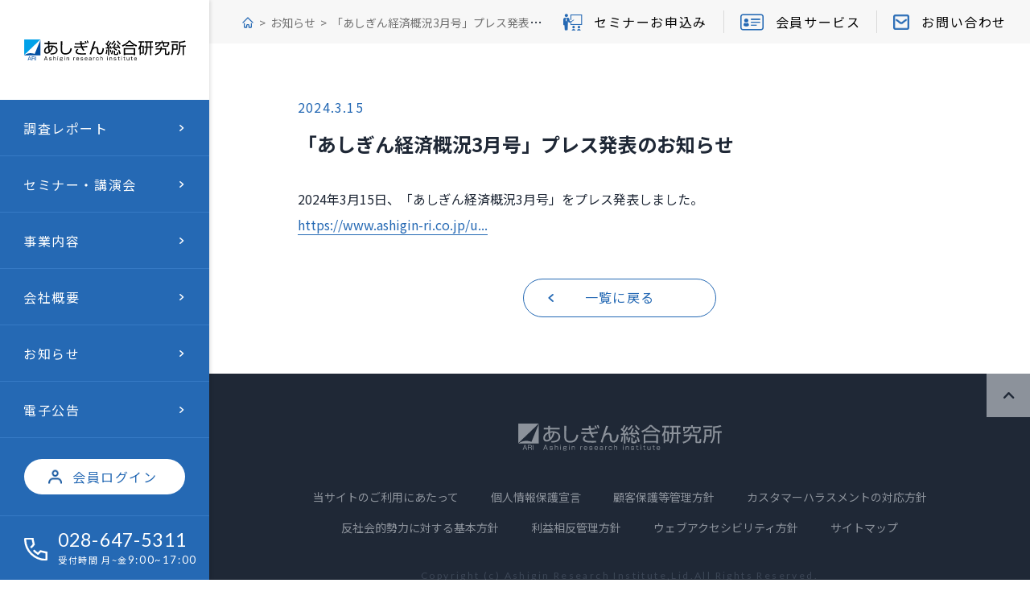

--- FILE ---
content_type: text/html; charset=UTF-8
request_url: https://ashigin-ri.co.jp/news/182?back=on
body_size: 3178
content:
<!DOCTYPE html>
<html lang="ja">
  <head>
    
<!-- Global site tag (gtag.js) - Google Analytics -->
<script async src="https://www.googletagmanager.com/gtag/js?id=G-L50WXNY054"></script>
<script>
  window.dataLayer = window.dataLayer || [];
  function gtag(){dataLayer.push(arguments);}
  gtag('js', new Date());

  gtag('config', 'G-L50WXNY054');
</script>    
    <meta charset="utf-8">
    <meta http-equiv="X-UA-Compatible" content="IE=edge">
    <meta name="viewport" content="width=device-width, initial-scale=1, shrink-to-fit=no">
    <title>「あしぎん経済概況3月号」プレス発表のお知らせ | あしぎん総合研究所</title>
    <meta name="Description" content="あしぎん総合研究所（ARI）｜栃木県 のホームページです。栃木県を中心とした地域経済調査、栃木県を中心とした企業コンサルティング、栃木県を中心とした各種セミナー・講演会情報などを掲載しています。">
    <meta name="Keywords" content="足銀,ARI,あしぎん総研,産業動向調査,コンサルティング,講演会,セミナー,人材教育,とちぎ,栃木,栃木県,トチギ,ﾄﾁｷﾞ">
    <meta property="og:type" content="website">
    <meta property="og:description" content="あしぎん総合研究所（ARI）｜栃木県 のホームページです。栃木県を中心とした地域経済調査、栃木県を中心とした企業コンサルティング、栃木県を中心とした各種セミナー・講演会情報などを掲載しています。">
    <meta property="og:title" content="あしぎん総合研究所">
    <meta property="og:url" content="https://ashigin-ri.co.jp/">
    <meta property="og:image" content="https://ashigin-ri.co.jp/og.jpg">
    <meta property="og:locale" content="ja_JP">
    <meta name="twitter:site" content="あしぎん総合研究所">
    <meta name="twitter:title" content="あしぎん総合研究所">
    <meta name="twitter:description" content="あしぎん総合研究所（ARI）｜栃木県 のホームページです。栃木県を中心とした地域経済調査、栃木県を中心とした企業コンサルティング、栃木県を中心とした各種セミナー・講演会情報などを掲載しています。">
    <link rel="shortcut icon" href="/favicon.ico">
    <link rel="stylesheet" href="/assets/css/common.css">
    <link rel="stylesheet" href="https://fonts.googleapis.com/css2?family=Lato:wght@400;700&amp;display=swap">
    <link rel="stylesheet" href="https://fonts.googleapis.com/css2?family=Noto+Sans+JP:wght@400;500;700;900&amp;display=swap">
    <link rel="stylesheet" href="/assets/css/news.css">
  </head>
  <body>
    <div class="root" id="root">
      <header class="header" id="header">
<div class="header_wrap">
  <div class="header_top">
    <h1 class="header_logo"><a href="/"><img src="/assets/images/common/logo.svg?v=c779181b5fea689172b2f34e0558a416" alt="あしぎん総合研究所"/></a></h1>
    <div class="icon_menu show_sp" id="trigger">
      <div class="icon_inner"></div>
    </div>
  </div>
  <div class="side_menu" id="menu">
    <ul class="menu" id="new_cms">
      <li><a href="/business/report"><span>調査レポート</span></a></li>
      <li><a href="/seminar/"><span>セミナー・講演会</span></a>
        <ul class="menuSub">
          <li><a href="/seminar/"><span>セミナー・講演会TOP</span></a></li>
          <li><a href="/seminar/list?category=1"><span>開催予定一覧</span></a></li>
          <li><a href="https://www.esod-neo.com/client_certify.php?id=64ZEdNtjuZlDc" target="_blank"><span>インターネット・セミナー</span></a></li>
        </ul>
      </li>
      <li><a href="/business/research.html"><span>事業内容</span></a>
        <ul class="menuSub">
          <li><a href="/business/research.html"><span>リサーチ</span></a></li>
          <li><a href="/business/consulting.html"><span>パブリックコンサルティング</span></a></li>
          <li><a href="/business/it-solution"><span>ITソリューション</span></a></li>
          <li><a href="/business/training.html"><span>企業内研修</span></a></li>
        </ul>
      </li>
      <li><a href="/company/"><span>会社概要</span></a>
        <ul class="menuSub">
          <li><a href="/company/"><span>会社概要・社長あいさつ</span></a></li>
          <li><a href="/company/organization.html"><span>組織図</span></a></li>
          <li><a href="/company/access.html"><span>所在地・アクセス・マップ</span></a></li>
        </ul>
      </li>      <li><a href="/public/"><span>電子公告</span></a></li>
      <li class="other member"><a href="/contents/login"><span>会員ログイン</span></a></li>
      <li class="other phone"><a href="tel:028-647-5311"><span class="en phone_number">028-647-5311</span><span class="phone_txt">受付時間 月~金<span class="en">9:00~17:00</span></span></a></li>
      <li class="other address">
        <p>〒320-0857<br>栃木県宇都宮市鶴田1-7-5<br>あしぎんビル4階</p>
      </li>
    </ul>
    <div class="header_nav show_sp"><!--#include virtual="/utils/nav.html"--></div>
  </div>
</div></header>
      <main>
        <section class="news">
          <div class="row">
            <div class="topBar">
              <div class="breadcrumb">
                <ul>
                  <li class="home"><a href="/">TOP</a></li>
                                    <li><a href="/news/">お知らせ</a></li>
                                    <li><span>「あしぎん経済概況3月号」プレス発表のお知らせ</span></li>
                </ul>
              </div>
<ul class="nav_lst">
  <li><a href="/seminar/list"><i class="glyphs-icon_teacher"></i><span>セミナーお申込み</span></a></li>
  <li><a href="/membership/"><i class="glyphs-icon_card"></i><span>会員サービス</span></a></li>
  <li><a href="/contact/"><i class="icon_mail"></i><span>お問い合わせ</span></a></li>
</ul>            </div>
            <div class="news-detail">
              <div class="top">
                                <time datetime="2024-03-15">2024.3.15</time><span class="tag news">NEWS</span>
                <h3>「あしぎん経済概況3月号」プレス発表のお知らせ</h3>
              </div>
              <div class="bot">
                                <p>2024年3月15日、「あしぎん経済概況3月号」をプレス発表しました。</p><p><a href="https://www.ashigin-ri.co.jp/upload/Business/files/e_f1_161_eea05309-f41d-474d-8269-e1a8f2a17e75.pdf">https://www.ashigin-ri.co.jp/u...</a></p>                <ul class="bot-link">
                                                    </ul><a class="btn btn_rounded back" href="/news">一覧に戻る</a>
              </div>
            </div>
          </div>
        </section>
        <footer class="footer" id="footer">
<div class="pagetop" id="pagetop"><i class="glyphs-icon_arrow_up"></i></div>
<div class="row">
  <div class="footer_logo"><a href="/"><img src="/assets/images/common/logo_white.svg?v=16c9538a999671c69cec1331ede670cc" alt="あしぎん総合研究所"/></a></div>
  <ul class="footer_menu">
    <li><a href="/site/">当サイトのご利用にあたって</a></li>
    <li><a href="/privacy/">個人情報保護宣言</a></li>
    <li><a href="/management/">顧客保護等管理方針</a></li>
    <li><a href="/response-policy">カスタマーハラスメントの対応方針</a></li>
    <li><a href="/basic/">反社会的勢力に対する基本方針</a></li>
    <li><a href="/conflict/">利益相反管理方針</a></li>
    <li><a href="/web-accessibility/">ウェブアクセシビリティ方針</a></li>
    <li><a href="/sitemap/">サイトマップ</a></li>
  </ul>
  <div class="copyright">
    <p>Copyright (c) Ashigin Research Institute,Lid.All Rights Reserved.</p>
  </div>
</div></footer>
      </main>
    </div>
    <script>window.MSInputMethodContext && document.documentMode && document.write('<script src="https://cdn.jsdelivr.net/gh/nuxodin/ie11CustomProperties@4.1.0/ie11CustomProperties.min.js"><\x2fscript>');</script>
    <script src="/assets/js/vendor.js" defer></script>
    <script src="/assets/js/runtime.js" defer></script>
    <script src="/assets/js/bundle.js" defer></script>
  </body>
</html>

--- FILE ---
content_type: text/html
request_url: https://ashigin-ri.co.jp/utils/header_logout.html
body_size: 852
content:
<li><a href="/business/report"><span>調査レポート</span></a></li>
<li><a href="/seminar/"><span>セミナー・講演会</span></a>
  <ul class="menuSub">
    <li><a href="/seminar/"><span>セミナー・講演会TOP</span></a></li>
    <li><a href="/seminar/list?category=1"><span>開催予定一覧</span></a></li>
    <li><a href="https://www.esod-neo.com/client_certify.php?id=64ZEdNtjuZlDc"
        target="_blank"><span>インターネット・セミナー</span></a></li>
    <!-- <li><a href="/seminar/#qa"><span>よくある質問</span></a></li> -->
  </ul>
</li>
<li><a href="/business/research.html"><span>事業内容</span></a>
  <ul class="menuSub">
    <li><a href="/business/research.html"><span>リサーチ</span></a></li>
    <li><a href="/business/consulting.html"><span>パブリックコンサルティング</span></a></li>
    <li><a href="/business/it-solution"><span>ITソリューション</span></a></li>
    <li><a href="/business/training.html"><span>企業内研修</span></a></li>
  </ul>
</li>
<li><a href="/company/"><span>会社概要</span></a>
  <ul class="menuSub">
    <li><a href="/company/"><span>会社概要・社長あいさつ</span></a></li>
    <li><a href="/company/organization.html"><span>組織図</span></a></li>
    <li><a href="/company/access.html"><span>所在地・アクセス・マップ</span></a></li>
  </ul>
</li>
<li><a href="/news/"><span>お知らせ</span></a></li>
<li><a href="/public/"><span>電子公告</span></a></li>
<li class="other member"><a href="/contents/login"><span>会員ログイン</span></a></li>
<li class="other phone"><a href="tel:028-647-5311">
    <span class="en phone_number">028-647-5311</span>
    <span class="phone_txt">受付時間 月~金<span class="en">9:00~17:00</span></span>
  </a></li>
<li class="other address">
  <p>〒320-0857<br>栃木県宇都宮市鶴田1-7-5<br>あしぎんビル4階</p>
</li>

--- FILE ---
content_type: text/css
request_url: https://ashigin-ri.co.jp/assets/css/common.css
body_size: 9694
content:
@charset "utf-8";:root{--vw:100px;--vh:100px}@font-face{src:url(/assets/fonts/glyphs.woff2?e73cfc4a1dd7247b84c8902b32f82341) format("woff2"),url(/assets/fonts/glyphs.woff?e73cfc4a1dd7247b84c8902b32f82341) format("woff");font-family:glyphs}i[class^=glyphs-]:before,i[class*=" glyphs-"]:before{-webkit-font-smoothing:antialiased;-moz-osx-font-smoothing:grayscale;font-family:glyphs!important;font-style:normal;font-variant:normal;font-weight:400!important;line-height:1;text-transform:none}.glyphs-icon_arrow_up:before{content:"\f101"}.glyphs-icon_arrow:before{content:"\f102"}.glyphs-icon_card:before{content:"\f103"}.glyphs-icon_doc:before{content:"\f104"}.glyphs-icon_lock:before{content:"\f105"}.glyphs-icon_pdf:before{content:"\f106"}.glyphs-icon_shield:before{content:"\f107"}.glyphs-icon_teacher:before{content:"\f108"}.glyphs-icon_xls:before{content:"\f109"}html{font-size:10px}html,body,div,span,applet,object,iframe,h1,h2,h3,h4,h5,h6,p,blockquote,pre,a,abbr,acronym,address,big,cite,code,del,dfn,em,img,ins,kbd,q,s,samp,small,strike,strong,sub,sup,tt,var,dl,dt,dd,ol,ul,li,fieldset,form,label,legend,table,caption,tbody,tfoot,thead,tr,th,td{margin:0;padding:0;border:0;outline:0;vertical-align:baseline}ol,ul{list-style:none}table{border-collapse:collapse;border-spacing:0;vertical-align:middle}caption,th,td{font-weight:400;text-align:left;vertical-align:middle}img{max-width:100%;vertical-align:middle}h1,h2,h3,h4,h5,h6,div,p,ul,ol,li,dl,dt,dd,img,nav{margin:0;padding:0}h1,h2,h3,h4,h5,h6{line-height:1}.cleafix:after{display:block;clear:both;content:''}main{display:block}figure{display:block;margin:0;padding:0}input[type=text],select,textarea{outline:none;outline-offset:0}input[type=text]:focus,select:focus,textarea:focus{outline:none;outline-offset:0}a{color:#000;text-decoration:none}*{-webkit-box-sizing:border-box;box-sizing:border-box;word-break:break-word}i[class^=glyphs-],i[class*=glyphs-]{display:-webkit-inline-box;display:-ms-inline-flexbox;display:inline-flex}@-webkit-keyframes scroll{0%{-webkit-transform:translateY(0);transform:translateY(0);opacity:0}25%{opacity:1}85%{opacity:1}100%{-webkit-transform:translateY(30px);transform:translateY(30px);opacity:0}}@keyframes scroll{0%{-webkit-transform:translateY(0);transform:translateY(0);opacity:0}25%{opacity:1}85%{opacity:1}100%{-webkit-transform:translateY(30px);transform:translateY(30px);opacity:0}}@media(min-width:769px),print{.show_sp{display:none!important}.root{min-width:1200px;overflow:hidden}.row{width:calc(100% - 12px);max-width:1000px;margin:0 auto}a[href^=tel]{text-decoration:none;pointer-events:none}.c-object{width:100%;height:100%;-o-object-fit:cover;object-fit:cover;font-family:'object-fit: cover;'}.c-ttl{margin:65px 0 51px;font-weight:700;text-align:center}.c-ttl_en{display:block;color:#2569b4;font-family:Lato,sans-serif;font-size:1.6rem;letter-spacing:.175em;line-height:20px;text-indent:2px}.c-ttl_jp{display:block;margin-top:10px;font-size:4rem;letter-spacing:.075em;line-height:40px;text-indent:5px}.c-ttl_white{color:#fff}.c-ttl_white .c-ttl_en{color:#fff}.c-ttls{position:relative;padding-left:18px;color:#2569b4;font-size:2rem;font-weight:700;line-height:22px}.c-ttls:before{position:absolute;top:0;left:0;width:4px;height:22px;background:#2569b4;content:''}.c-des{margin-top:-9px;padding-bottom:73px}.c-des p+p{margin-top:32px}.c-article_ttl{display:-webkit-box;display:-ms-flexbox;display:flex;-webkit-box-align:center;-ms-flex-align:center;align-items:center;padding:14px 30px;border-radius:30px;background:#e9f0f7;color:#2569b4;font-size:2rem;font-weight:700;line-height:32px}.c-article_wrap{padding:25px 30px}.c-article_wrapsm{padding:13px 0 40px 22px}.c-article_wrapsm.p0{padding-bottom:0}.c-article_link{display:inline-block;margin-top:20px;color:#2569b4;text-decoration:underline}.c-article_link:hover{text-decoration:none}.c-dot li{position:relative;line-height:32px}.c-dot li:before{position:absolute;left:0;border-radius:50%}.c-dot_lg{padding-left:23px}.c-dot_lg:before{top:9px;width:15px;height:15px;background:#2569b4;content:''}.c-dot_sm{padding-left:16px}.c-dot_sm:before{top:0;content:'・'}.c-dot_blue .c-dot_sm{padding-left:22px}.c-dot_blue .c-dot_sm:before{color:#2569b4}.c-number{counter-reset:li}.c-number >li{position:relative;padding-left:20px;counter-increment:li}.c-number >li:before{position:absolute;top:0;left:0;content:counter(li)"."}.c-notes{display:-webkit-box;display:-ms-flexbox;display:flex}.c-notes:before{-ms-flex-negative:0;flex-shrink:0;margin-right:3px;content:'※'}.c-input{-webkit-appearance:none;-moz-appearance:none;appearance:none;display:block;width:100%;height:46px;padding:0 18px;border:none;outline:none;background:#f7f7f7;color:#000;word-break:keep-all}.c-input::-webkit-input-placeholder{color:#1f2836;opacity:1}.c-input::-moz-placeholder{color:#1f2836;opacity:1}.c-input:-ms-input-placeholder{color:#1f2836;opacity:1}.c-input::-ms-input-placeholder{color:#1f2836;opacity:1}.c-input::placeholder{color:#1f2836;opacity:1}.c-input::-ms-clear{display:none}.c-error .c-area,.c-error .c-select,.c-error .c-input{background:#fbf1f1}.c-error .c-radio label:before{background:#fbf1f1}.c-error_txt{margin-top:6px;color:#be2222;font-size:1.4rem;letter-spacing:1px;line-height:20px}.c-select{display:block;position:relative;background:#f7f7f7;-webkit-perspective:1px;perspective:1px}.c-select:after{z-index:-1;position:absolute;top:50%;right:20px;width:10px;height:6px;-webkit-transform:translateY(-50%);transform:translateY(-50%);background:url(/assets/images/common/arrow.svg) no-repeat;background-size:100% 100%;content:''}.c-select select{-webkit-appearance:none;-moz-appearance:none;appearance:none;width:100%;height:46px;padding:0 40px 0 23px;border:none;background:transparent;cursor:pointer}.c-select select::-ms-expand{display:none}.c-radio input{display:none}.c-radio input:checked~label:after{-webkit-transform:scale(1);transform:scale(1);opacity:1}.c-radio label{display:block;position:relative;padding-left:30px;font-weight:500;cursor:pointer}.c-radio label:before{position:absolute;top:0;bottom:0;left:0;width:20px;height:20px;margin:auto;border-radius:50%;background:#f7f7f7;content:''}.c-radio label:after{position:absolute;top:0;bottom:0;left:5px;width:10px;height:10px;margin:auto;-webkit-transform:scale(.5);transform:scale(.5);border-radius:50%;background:#2569b4;content:'';opacity:0;-webkit-transition:opacity .3s,-webkit-transform .3s;transition:opacity .3s,-webkit-transform .3s;-o-transition:opacity .3s,transform .3s;transition:opacity .3s,transform .3s;transition:opacity .3s,transform .3s,-webkit-transform .3s;will-change:opacity,transform}.c-area{-webkit-appearance:none;-moz-appearance:none;appearance:none;display:block;width:100%;height:221px;padding:10px 18px;overflow-y:auto;border:none;background:#f7f7f7;color:#000;resize:none}.c-area::-webkit-input-placeholder{color:#1f2836;opacity:1}.c-area::-moz-placeholder{color:#1f2836;opacity:1}.c-area:-ms-input-placeholder{color:#1f2836;opacity:1}.c-area::-ms-input-placeholder{color:#1f2836;opacity:1}.c-area::placeholder{color:#1f2836;opacity:1}.blockArt .c-article:not(:last-of-type){margin-bottom:46px}.block_popup{display:none;z-index:9999;position:fixed;top:0;left:0;width:100%;height:100vh}.block_popup .popup_overlay{z-index:10;position:absolute;top:0;left:0;width:100%;height:100%;background:rgba(0,0,0,.8)}.block_popup .popup_item{z-index:100;position:absolute;top:50%;left:50%;-webkit-transform:translate(-50%,-50%);transform:translate(-50%,-50%)}.block_popup .btn_close{position:absolute;top:-40px;right:0;width:30px;height:30px;background:url(/assets/images/common/icon_close.png) no-repeat;background-size:cover;cursor:pointer}.block_popup #pdf{position:relative;max-width:100%;height:auto;max-height:90vh;overflow-y:scroll;text-align:center}.nav_lst{display:-webkit-box;display:-ms-flexbox;display:flex;-ms-flex-negative:0;flex-shrink:0;-webkit-box-pack:center;-ms-flex-pack:center;justify-content:center;padding-right:20px}.nav_lst li:not(:last-of-type) a{border-right:1px solid #dadada}.nav_lst li a{display:-webkit-box;display:-ms-flexbox;display:flex;-webkit-box-align:center;-ms-flex-align:center;align-items:center;height:28px;padding:0 20px;-webkit-transition:opacity .3s;-o-transition:opacity .3s;transition:opacity .3s;will-change:opacity}.nav_lst li a span{font-size:1.6rem;letter-spacing:.1em}.nav_lst li a i{margin-right:15px;color:#2569b4}.nav_lst li a i.glyphs-icon_teacher{font-size:2.3rem}.nav_lst li a i.glyphs-icon_card{font-size:2.9rem}.nav_lst li a i.icon_mail{display:-webkit-inline-box;display:-ms-inline-flexbox;display:inline-flex;width:20px;height:19px;background:url(../images/common/icon_mail.png?v590000b5b9f5dcd2fa09897546d1eed5) no-repeat;background-size:100% 100%}.nav_lst li a:hover{opacity:.7}.topBar{display:-webkit-box;display:-ms-flexbox;display:flex;position:absolute;top:0;right:0;-webkit-box-align:center;-ms-flex-align:center;align-items:center;-webkit-box-pack:justify;-ms-flex-pack:justify;justify-content:space-between;width:calc(100% - 260px);height:54px;padding-left:40px;background-color:#f7f7f7}.breadcrumb{width:calc(100% - 600px)}.breadcrumb ul{overflow:hidden;line-height:1.2;-o-text-overflow:ellipsis;text-overflow:ellipsis;white-space:nowrap}.breadcrumb ul>li{display:inline;position:relative;color:#727272;font-size:1.4rem;line-height:1.2}.breadcrumb ul>li:not(:last-of-type):after{margin:0 2px 0 6px;content:'>'}.breadcrumb ul>li.home>a{position:relative;overflow:hidden;font-size:0;text-indent:-9999px}.breadcrumb ul>li.home>a:before{display:inline-block;position:relative;top:2px;width:16px;height:16px;background:url(../images/common/home.svg?vdd3ae35bf1d6dc4b85f51a97b7164927) no-repeat;background-size:100% 100%;content:''}.breadcrumb ul>li>a{display:inline;color:#727272;line-height:1;-webkit-transition:opacity .3s;-o-transition:opacity .3s;transition:opacity .3s;will-change:opacity}.breadcrumb ul>li>a:hover{opacity:.7}.pagination ul{display:-webkit-box;display:-ms-flexbox;display:flex;-ms-flex-wrap:wrap;flex-wrap:wrap;-webkit-box-pack:center;-ms-flex-pack:center;justify-content:center}.pagination ul li{margin-right:20px}.pagination ul li:not(.bt) a{display:-webkit-box;display:-ms-flexbox;display:flex;position:relative;-webkit-box-align:center;-ms-flex-align:center;align-items:center;-webkit-box-pack:center;-ms-flex-pack:center;justify-content:center;padding:0 5px;font-family:Lato,sans-serif;font-size:1.8rem;font-weight:700;-webkit-transition:color .2s;-o-transition:color .2s;transition:color .2s;will-change:color}.pagination ul li:not(.bt) a:after{display:block;position:absolute;bottom:7px;left:50%;width:14px;margin-right:-50%;-webkit-transform:translateX(-50%);transform:translateX(-50%);border-bottom:2px solid #2569b4;content:'';opacity:0;-webkit-transition:opacity .3s;-o-transition:opacity .3s;transition:opacity .3s;will-change:opacity}.pagination ul li:not(.bt).active a,.pagination ul li:not(.bt):hover a{color:#2569b4}.pagination ul li:not(.bt).active a:after,.pagination ul li:not(.bt):hover a:after{opacity:1}.pagination ul li.bt{display:-webkit-box;display:-ms-flexbox;display:flex;-webkit-box-align:center;-ms-flex-align:center;align-items:center}.pagination ul li.bt-prev{margin-right:30px;-webkit-transform:scaleX(-1);transform:scaleX(-1)}.pagination ul li.bt-next{margin-left:10px}.pagination ul li.bt a{display:-webkit-box;display:-ms-flexbox;display:flex;position:relative;-webkit-box-align:center;-ms-flex-align:center;align-items:center;-webkit-box-pack:center;-ms-flex-pack:center;justify-content:center;width:38px;height:38px;border:1px solid #2569b4;border-radius:50%;background-color:#fff;font-size:0}.pagination ul li.bt a:before{color:#2569b4;font-family:glyphs!important;font-size:1rem;line-height:1;content:'\f102';-webkit-transition:-webkit-transform .3s;transition:-webkit-transform .3s;-o-transition:transform .3s;transition:transform .3s;transition:transform .3s,-webkit-transform .3s;will-change:transform}.pagination ul li.bt a:hover:before{-webkit-transform:translateX(4px);transform:translateX(4px)}.news_list ul>li>a{display:-webkit-box;display:-ms-flexbox;display:flex;position:relative;-webkit-box-align:center;-ms-flex-align:center;align-items:center;padding:10px 0 11px;border-bottom:1px solid #dadada;-webkit-transition:opacity .3s;-o-transition:opacity .3s;transition:opacity .3s;will-change:opacity}.news_list ul>li>a time{-ms-flex-negative:0;flex-shrink:0;width:124px;color:#2569b4;font-size:1.6rem;letter-spacing:.075em}.news_list ul>li>a .tag{display:-webkit-inline-box;display:-ms-inline-flexbox;display:inline-flex;-ms-flex-negative:0;flex-shrink:0;-webkit-box-align:center;-ms-flex-align:center;align-items:center;-webkit-box-pack:center;-ms-flex-pack:center;justify-content:center;width:66px;height:21px;background-color:#2569b4;color:#fff;font-size:1.4rem;letter-spacing:0}.news_list ul>li>a .tag.seminar{background-color:#2569b4}.news_list ul>li>a .tag.new,.news_list ul>li>a .tag.news{background-color:#00a0e9}.news_list ul>li>a .tag.member{border:1px solid #2569b4;background-color:white;color:#2569b4}.news_list ul>li>a p{position:relative;width:100%;padding-right:40px;padding-left:35px;overflow:hidden;font-size:1.6rem;letter-spacing:.05em;-o-text-overflow:ellipsis;text-overflow:ellipsis;white-space:nowrap}.news_list ul>li>a p:after{position:absolute;top:50%;right:30px;-webkit-transform:translateY(-50%);transform:translateY(-50%);color:#1a273c;font-family:glyphs!important;font-size:1rem;content:'\f102';-webkit-transition:-webkit-transform .3s;transition:-webkit-transform .3s;-o-transition:transform .3s;transition:transform .3s;transition:transform .3s,-webkit-transform .3s;will-change:transform}.news_list ul>li>a:hover{opacity:.8}.news_list ul>li>a:hover p:after{-webkit-transform:translate(5px,-50%);transform:translate(5px,-50%)}.btn{display:-webkit-box;display:-ms-flexbox;display:flex;position:relative;-webkit-box-align:center;-ms-flex-align:center;align-items:center;-webkit-box-pack:center;-ms-flex-pack:center;justify-content:center;height:48px;padding:0;border:1px solid #2569b4;outline:none;background-color:transparent;color:#2569b4;font-size:1.6rem;letter-spacing:.075em;cursor:pointer;-webkit-transition:background .3s,color .3s;-o-transition:background .3s,color .3s;transition:background .3s,color .3s;will-change:background,color}.btn.btn_default{width:240px}.btn.btn_reversed{width:270px;padding-bottom:2px;border-radius:48px;background-color:#2569b4;color:#fff;font-size:1.8rem}.btn.btn_reversed:after{display:block;position:absolute;top:50%;right:15px;-webkit-transform:translateY(-50%);transform:translateY(-50%);font-family:glyphs!important;font-size:1rem;letter-spacing:0;content:'\f102';-webkit-transition:-webkit-transform .3s;transition:-webkit-transform .3s;-o-transition:transform .3s;transition:transform .3s;transition:transform .3s,-webkit-transform .3s;will-change:transform}.btn.btn_reversed:hover{background-color:#fff;color:#2569b4}.btn.btn_reversed:hover:after{-webkit-transform:translate(3px,-50%);transform:translate(3px,-50%)}.btn.btn_rounded{width:200px;padding:0 25px;padding-bottom:2px;border-radius:48px}.btn.btn_rounded.sm{width:160px}.btn.btn_rounded:after{display:block;position:absolute;top:50%;right:15px;-webkit-transform:translateY(-50%);transform:translateY(-50%);font-family:glyphs!important;font-size:1rem;letter-spacing:0;content:'\f102';-webkit-transition:-webkit-transform .3s;transition:-webkit-transform .3s;-o-transition:transform .3s;transition:transform .3s;transition:transform .3s,-webkit-transform .3s;will-change:transform}.btn.btn_rounded:hover:after{-webkit-transform:translate(3px,-50%);transform:translate(3px,-50%)}.btn.btn_rounded.back:after{right:auto;left:30px;-webkit-transform:translateY(-50%) scaleX(-1);transform:translateY(-50%) scaleX(-1)}.btn.btn_rounded.back:hover:after{-webkit-transform:translate(-3px,-50%) scaleX(-1);transform:translate(-3px,-50%) scaleX(-1)}.btn:hover{background-color:#2569b4;color:#fff}.tabs-component .tabs_menu{display:-webkit-box;display:-ms-flexbox;display:flex;-webkit-box-pack:justify;-ms-flex-pack:justify;justify-content:space-between}.tabs-component .tabs_menu li{width:24%}.tabs-component .tabs_menu li .btn.btn_default{width:100%}.tabs-component .tabs_menu li.active .btn.btn_default{background-color:#2569b4;color:#fff}.tabs-component .tabs_container__item{display:none;padding-top:40px}.ilink{display:inline;position:relative;color:#2569b4;-webkit-transition:opacity .3s;-o-transition:opacity .3s;transition:opacity .3s;will-change:opacity}.ilink span{padding-bottom:3px;border-bottom:1px solid #2569b4;font-size:1.6rem;letter-spacing:.075em;-webkit-transition:border .3s;-o-transition:border .3s;transition:border .3s;will-change:border}.ilink i{margin-left:15px;font-size:2rem;vertical-align:middle}.ilink:hover{opacity:.8}.ilink:hover span{border-bottom-color:transparent}.simple_link{display:inline;border-bottom:1px solid #2569b4;color:#2569b4;-webkit-transition:border .3s;-o-transition:border .3s;transition:border .3s;will-change:border}.simple_link:hover{border-bottom-color:transparent}.table table{width:100%;border-collapse:collapse}.table table thead th{padding:9px 0;border:1px solid #dadada;background-color:#e6f1fd;text-align:center}.table table tbody td{padding:9px 15px 9px 20px;border:1px solid #dadada;background-color:#fff}.table table tbody td.cen{padding-left:0;text-align:center}.table table tbody td.yl{background-color:#fefaca}.book_list{display:-webkit-box;display:-ms-flexbox;display:flex;-ms-flex-wrap:wrap;flex-wrap:wrap;margin:0 -34px}.book_item{width:calc((100% - 204px) /3);margin:0 34px 52px}.book_item figure{margin-bottom:15px}.book_item figure img{width:100%}.book_item .ilink{margin:0 -3px}.book_item .ilink span{letter-spacing:0}.book_item .ilink i{margin-left:0}.pdf_links dl{display:-webkit-box;display:-ms-flexbox;display:flex}.pdf_links dl +dl{margin-top:12px}.pdf_links dt{-ms-flex-negative:0;flex-shrink:0;width:118px;letter-spacing:.075em}.pdf_links dd{width:100%}body,button,td,th,li,input,select,textarea{color:#1f2836;font-family:Noto Sans JP,serif;font-size:1.6rem;font-weight:400;line-height:2}main{display:block;position:relative;width:100%;padding:54px 0 0 260px}.header{z-index:20;position:fixed;top:0;left:0;-ms-flex-negative:0;flex-shrink:0;width:260px;height:100vh;background:#2569b4;-webkit-box-shadow:0 0 6px rgba(0,0,0,.2);box-shadow:0 0 6px rgba(0,0,0,.2)}.header_wrap{padding-bottom:25px}.header_logo{background:#fff}.header_logo a{display:block;padding:49px 0 48px;line-height:0;text-align:center;-webkit-transition:opacity .3s;-o-transition:opacity .3s;transition:opacity .3s;will-change:opacity}.header_logo a:hover{opacity:.7}.header_logo a img{width:201px}.header .side_menu .menu{width:260px}.header .side_menu .menu li{z-index:1;position:relative;color:#fff;letter-spacing:.1em;-webkit-perspective:1px;perspective:1px;-webkit-transition:background .3s;-o-transition:background .3s;transition:background .3s;will-change:background}.header .side_menu .menu li>.glyphs-icon_arrow{z-index:-1;position:absolute;top:50%;right:30px;-webkit-transform:translateY(-50%);transform:translateY(-50%);font-size:.8rem;-webkit-transition:-webkit-transform .3s;transition:-webkit-transform .3s;-o-transition:transform .3s;transition:transform .3s;transition:transform .3s,-webkit-transform .3s;will-change:transform}.header .side_menu .menu li:hover>.glyphs-icon_arrow{-webkit-transform:translate(10px,-50%);transform:translate(10px,-50%)}.header .side_menu .menu li a{display:block;position:relative;color:#fff}.header .side_menu .menu>li:hover .menuSub{visibility:visible;-webkit-transform:translateY(-50px);transform:translateY(-50px);opacity:1}.header .side_menu .menu>li:not(:last-of-type){border-bottom:1px solid #367ac5}.header .side_menu .menu>li:not(.other):hover,.header .side_menu .menu>li:not(.other).active{background:#1859a0}.header .side_menu .menu>li:not(.other) a{padding:24px 36px 23px 29px;line-height:1.4}.header .side_menu .menu>li.hadSubMenu>a{text-decoration:none;cursor:default!important;pointer-events:none}.header .side_menu .menu>li.member{padding:26px 0}.header .side_menu .menu>li.member a{position:relative;width:200px;height:44px;margin:0 auto;padding-left:60px;border-radius:999px;background:#fff;color:#2569b4;line-height:44px;-webkit-transition:opacity .3s;-o-transition:opacity .3s;transition:opacity .3s;will-change:opacity}.header .side_menu .menu>li.member a:hover{opacity:.7}.header .side_menu .menu>li.member a:after{display:block;position:absolute;top:50%;left:30px;width:17px;height:17px;-webkit-transform:translateY(-50%);transform:translateY(-50%);background:url(/assets/images/common/user.png) no-repeat;background-size:100%;content:''}.header .side_menu .menu>li.phone a{position:relative;padding:18px 0 18px 72px}.header .side_menu .menu>li.phone a:after{display:block;position:absolute;top:50%;left:30px;width:29px;height:33px;-webkit-transform:translateY(-50%);transform:translateY(-50%);background:url(/assets/images/common/icon_tel.svg) no-repeat;background-size:100%;content:''}.header .side_menu .menu>li.phone a>span{display:block}.header .side_menu .menu>li.phone a .phone_number{font-size:2.3rem;letter-spacing:.05em;line-height:1}.header .side_menu .menu>li.phone a .phone_txt{font-size:1.1rem}.header .side_menu .menu>li.phone a .phone_txt .en{font-size:1.3rem}.header .side_menu .menu>li.phone a .en{font-family:Lato,sans-serif}.header .side_menu .menu>li.address{padding:10px 0 0 30px;font-size:1.4rem;line-height:20px}.header .side_menu .menuSub{visibility:hidden;position:absolute;top:50px;left:100%;width:300px;max-height:none!important;background:#1f2836;opacity:0;-webkit-transition:visibility .3s,opacity .3s,-webkit-transform .3s;transition:visibility .3s,opacity .3s,-webkit-transform .3s;-o-transition:visibility .3s,opacity .3s,transform .3s;transition:visibility .3s,opacity .3s,transform .3s;transition:visibility .3s,opacity .3s,transform .3s,-webkit-transform .3s;will-change:visibility,opacity,transform}.header .side_menu .menuSub li:not(:last-of-type){border-bottom:1px solid #344156}.header .side_menu .menuSub li:hover,.header .side_menu .menuSub li.active{background:#111822}.footer{position:relative;padding:60px 0 54px;background:#1f2836}.footer .pagetop{display:-webkit-box;display:-ms-flexbox;display:flex;z-index:5;position:absolute;top:0;right:0;-webkit-box-align:center;-ms-flex-align:center;align-items:center;-webkit-box-pack:center;-ms-flex-pack:center;justify-content:center;width:54px;height:54px;background:#8c929b;cursor:pointer}.footer .pagetop i{font-size:.8rem;-webkit-transition:-webkit-transform .3s;transition:-webkit-transform .3s;-o-transition:transform .3s;transition:transform .3s;transition:transform .3s,-webkit-transform .3s;will-change:transform}.footer .pagetop:hover i{-webkit-transform:translateY(-5px);transform:translateY(-5px)}.footer_logo{margin-bottom:40px;text-align:center}.footer_logo a{display:inline-block;line-height:1;-webkit-transition:opacity .3s;-o-transition:opacity .3s;transition:opacity .3s;will-change:opacity}.footer_logo a:hover{opacity:.7}.footer_logo a img{width:253px}.footer_menu{display:-webkit-box;display:-ms-flexbox;display:flex;-ms-flex-wrap:wrap;flex-wrap:wrap;-webkit-box-pack:center;-ms-flex-pack:center;justify-content:center;width:650px;width:810px;margin:0 auto 27px}.footer_menu li{padding:0 20px 6px}.footer_menu li a{color:#8c929b;font-size:1.4rem;-webkit-transition:opacity .3s;-o-transition:opacity .3s;transition:opacity .3s;will-change:opacity}.footer_menu li a:hover{opacity:.7}.footer .copyright{text-align:center}.footer .copyright p{color:#3c4656;font-family:Lato,sans-serif;font-size:1.2rem;letter-spacing:.2em}}@media only screen and (max-width:768px){.show_pc{display:none!important}.root{min-width:320px;overflow:hidden}.row{padding-right:5.208333333333334vw;padding-left:5.208333333333334vw}.c-object{width:100%;height:100%;-o-object-fit:cover;object-fit:cover;font-family:'object-fit: cover;'}.c-ttl{display:-webkit-box;display:-ms-flexbox;display:flex;-webkit-box-orient:vertical;-webkit-box-direction:normal;-ms-flex-direction:column;flex-direction:column;-webkit-box-pack:center;-ms-flex-pack:center;justify-content:center;height:31.25vw;margin:0 -5.208333333333334vw;padding-top:.6510416666666667vw;background:#f7f7f7;font-weight:700;text-align:center}.c-ttl_en{display:block;color:#2569b4;font-family:Lato,sans-serif;font-size:3.3854166666666665vw;letter-spacing:.5208333333333333vw;line-height:3.3854166666666665vw}.c-ttl_jp{display:block;font-size:6.25vw;letter-spacing:.5208333333333333vw;line-height:9.114583333333332vw;text-indent:.6510416666666667vw}.c-ttl_white{color:#fff}.c-ttl_white .c-ttl_en{color:#fff}.c-ttls{position:relative;padding-left:2.864583333333333vw;color:#2569b4;font-size:4.166666666666666vw;font-weight:700;line-height:7.8125vw}.c-ttls:before{position:absolute;top:2.083333333333333vw;left:0;width:.78125vw;height:3.90625vw;background:#2569b4;content:''}.c-des{margin-top:-1.953125vw;padding-bottom:11.588541666666668vw;font-size:3.3854166666666665vw;line-height:6.25vw}.c-des p+p{margin-top:6.25vw}.c-article_ttl{display:-webkit-box;display:-ms-flexbox;display:flex;-webkit-box-align:center;-ms-flex-align:center;align-items:center;padding:2.34375vw 3.515625vw;border-radius:5.859375vw;background:#e9f0f7;color:#2569b4;font-size:4.427083333333334vw;font-weight:700;letter-spacing:.13020833333333331vw;line-height:7.291666666666667vw}.c-article_ttl.ttlBig{border-radius:2.604166666666667vw}.c-article_wrap{padding:2.734375vw 3.7760416666666665vw}.c-article_wrapsm{padding:.6510416666666667vw 0 4.427083333333334vw 2.604166666666667vw}.c-article_wrapsm.p0{padding-bottom:0}.c-article_link{display:inline-block;margin-top:3.90625vw;color:#2569b4;font-size:3.125vw;text-decoration:underline}.c-dot li{position:relative;font-size:3.3854166666666665vw;line-height:6.25vw}.c-dot li:before{position:absolute;left:0;border-radius:50%}.c-dot_lg{padding-left:4.6875vw}.c-dot_lg:before{top:1.8229166666666667vw;width:2.994791666666667vw;height:2.994791666666667vw;background:#2569b4;content:''}.c-dot_sm{padding-left:3.3854166666666665vw}.c-dot_sm:before{content:'・'}.c-dot_blue .c-dot_sm{padding-left:4.427083333333334vw}.c-dot_blue .c-dot_sm:before{color:#2569b4}.c-number{counter-reset:li}.c-number >li{position:relative;padding-left:4.817708333333334vw;font-size:3.3854166666666665vw;line-height:6.25vw;counter-increment:li}.c-number >li:before{position:absolute;top:0;left:0;content:counter(li)"."}.c-notes{display:-webkit-box;display:-ms-flexbox;display:flex;font-size:3.3854166666666665vw;line-height:6.25vw}.c-notes:before{-ms-flex-negative:0;flex-shrink:0;margin-right:1.0416666666666665vw;content:'※'}.c-input{-webkit-appearance:none;-moz-appearance:none;appearance:none;display:block;width:100%;height:10.416666666666668vw;padding:0 2.604166666666667vw;border:none;border-radius:0;outline:none;background:#f7f7f7;color:#000;font-size:calc(9px + 2.213541666666667vw);word-break:keep-all}.c-input::-webkit-input-placeholder{color:#1f2836;opacity:1}.c-input::-moz-placeholder{color:#1f2836;opacity:1}.c-input:-ms-input-placeholder{color:#1f2836;opacity:1}.c-input::-ms-input-placeholder{color:#1f2836;opacity:1}.c-input::placeholder{color:#1f2836;opacity:1}.c-error .c-area,.c-error .c-select,.c-error .c-input{background:#fbf1f1}.c-error .c-radio label:before{background:#fbf1f1}.c-error_txt{margin-top:1.6927083333333333vw;color:#be2222;font-size:3.125vw;letter-spacing:.13020833333333331vw;line-height:4.166666666666666vw}.c-select{display:block;position:relative;background:#f7f7f7;color:#000;-webkit-perspective:1px;perspective:1px}.c-select:after{z-index:-1;position:absolute;top:50%;right:2.604166666666667vw;width:2.734375vw;height:1.8229166666666667vw;-webkit-transform:translateY(-50%);transform:translateY(-50%);background:url(/assets/images/common/arrow.svg) no-repeat;background-size:100% 100%;content:''}.c-select select{-webkit-appearance:none;-moz-appearance:none;appearance:none;width:100%;height:10.416666666666668vw;padding:0 7.8125vw 0 2.604166666666667vw;border:none;background:transparent;color:#000;font-size:calc(9px + 2.213541666666667vw);cursor:pointer}.c-radio input{display:none}.c-radio input:checked~label:after{-webkit-transform:scale(1);transform:scale(1);opacity:1}.c-radio label{display:block;position:relative;padding-left:4.6875vw;font-size:3.3854166666666665vw;font-weight:500;line-height:4.166666666666666vw;cursor:pointer}.c-radio label:before{position:absolute;top:0;bottom:0;left:0;width:3.3854166666666665vw;height:3.3854166666666665vw;margin:auto;border-radius:50%;background:#f7f7f7;content:''}.c-radio label:after{position:absolute;top:0;bottom:0;left:.6510416666666667vw;width:2.083333333333333vw;height:2.083333333333333vw;margin:auto;-webkit-transform:scale(.5);transform:scale(.5);border-radius:50%;background:#2569b4;content:'';opacity:0;-webkit-transition:opacity .3s,-webkit-transform .3s;transition:opacity .3s,-webkit-transform .3s;-o-transition:opacity .3s,transform .3s;transition:opacity .3s,transform .3s;transition:opacity .3s,transform .3s,-webkit-transform .3s;will-change:opacity,transform}.c-area{-webkit-appearance:none;-moz-appearance:none;appearance:none;display:block;width:100%;height:53.385416666666664vw;padding:1.3020833333333335vw 2.604166666666667vw;overflow-y:auto;border:none;border-radius:0;background:#f7f7f7;color:#000;font-size:calc(9px + 2.213541666666667vw);resize:none}.c-area::-webkit-input-placeholder{color:#1f2836;opacity:1}.c-area::-moz-placeholder{color:#1f2836;opacity:1}.c-area:-ms-input-placeholder{color:#1f2836;opacity:1}.c-area::-ms-input-placeholder{color:#1f2836;opacity:1}.c-area::placeholder{color:#1f2836;opacity:1}.blockArt .c-article:not(:last-of-type){margin-bottom:8.59375vw}.block_popup{display:none;z-index:9999;position:fixed;top:0;left:0;width:100%;height:100vh}.block_popup .popup_overlay{z-index:10;position:absolute;top:0;left:0;width:100%;height:100%;background:rgba(0,0,0,.8)}.block_popup .popup_item{z-index:100;position:absolute;top:50%;left:50%;width:80%;-webkit-transform:translate(-50%,-50%);transform:translate(-50%,-50%)}.block_popup .btn_close{position:absolute;top:-5.208333333333334vw;right:0;width:3.90625vw;height:3.90625vw;background:url(/assets/images/common/icon_close.png) no-repeat;background-size:cover}.block_popup #pdf{position:relative;max-width:100%;height:auto;max-height:90vh;overflow-y:scroll;text-align:center}.nav_lst{display:none}.topBar{height:14.322916666666666vw;padding-top:1.5625vw;background-color:#fff}.breadcrumb ul{overflow:hidden;-o-text-overflow:ellipsis;text-overflow:ellipsis;white-space:nowrap}.breadcrumb ul>li{display:inline;position:relative;color:#727272;font-size:3.125vw;letter-spacing:0;vertical-align:middle}.breadcrumb ul>li:not(:last-of-type):after{margin:0 .78125vw 0 1.3020833333333335vw;content:'>'}.breadcrumb ul>li.home>a{overflow:hidden;font-size:0;text-indent:-9999px}.breadcrumb ul>li.home>a:before{display:block;position:relative;top:.390625vw;-webkit-box-align:center;-ms-flex-align:center;align-items:center;width:3.6458333333333335vw;height:3.6458333333333335vw;background:url(../images/common/home.svg?vdd3ae35bf1d6dc4b85f51a97b7164927) no-repeat;background-size:100% 100%;content:''}.breadcrumb ul>li>a{display:inline-block;position:relative;color:#727272}.pagination ul{display:-webkit-box;display:-ms-flexbox;display:flex;-ms-flex-wrap:wrap;flex-wrap:wrap;-webkit-box-pack:center;-ms-flex-pack:center;justify-content:center}.pagination ul li{margin:0 3.2552083333333335vw}.pagination ul li:not(.bt) a{display:-webkit-box;display:-ms-flexbox;display:flex;position:relative;-webkit-box-align:center;-ms-flex-align:center;align-items:center;-webkit-box-pack:center;-ms-flex-pack:center;justify-content:center;padding:0 1.3020833333333335vw;font-family:Lato,sans-serif;font-size:4.166666666666666vw;font-weight:700;-webkit-transition:color .2s;-o-transition:color .2s;transition:color .2s;will-change:color}.pagination ul li:not(.bt) a:after{display:block;position:absolute;bottom:1.5625vw;left:50%;width:3.125vw;margin-right:-50%;-webkit-transform:translateX(-50%);transform:translateX(-50%);border-bottom:.5208333333333333vw solid #2569b4;content:'';opacity:0;-webkit-transition:opacity .3s;-o-transition:opacity .3s;transition:opacity .3s;will-change:opacity}.pagination ul li:not(.bt).active a{color:#2569b4}.pagination ul li:not(.bt).active a:after{opacity:1}.pagination ul li.bt{display:-webkit-box;display:-ms-flexbox;display:flex;-webkit-box-align:center;-ms-flex-align:center;align-items:center}.pagination ul li.bt-prev{margin-left:0;-webkit-transform:scaleX(-1);transform:scaleX(-1)}.pagination ul li.bt-next{margin-right:0}.pagination ul li.bt a{display:-webkit-box;display:-ms-flexbox;display:flex;position:relative;-webkit-box-align:center;-ms-flex-align:center;align-items:center;-webkit-box-pack:center;-ms-flex-pack:center;justify-content:center;width:9.114583333333332vw;height:9.114583333333332vw;border:1px solid #2569b4;border-radius:50%;background-color:#fff;font-size:0}.pagination ul li.bt a:before{color:#2569b4;font-family:glyphs!important;font-size:2.34375vw;line-height:1;content:'\f102';-webkit-transition:-webkit-transform .3s;transition:-webkit-transform .3s;-o-transition:transform .3s;transition:transform .3s;transition:transform .3s,-webkit-transform .3s;will-change:transform}.news_list ul>li>a{display:block;position:relative;padding:3.90625vw 0 2.994791666666667vw;border-bottom:1px solid #dadada}.news_list ul>li>a time{display:-webkit-inline-box;display:-ms-inline-flexbox;display:inline-flex;-ms-flex-negative:0;flex-shrink:0;width:27.34375vw;color:#2569b4;font-size:3.6458333333333335vw;letter-spacing:.075em}.news_list ul>li>a .tag{display:-webkit-inline-box;display:-ms-inline-flexbox;display:inline-flex;-ms-flex-negative:0;flex-shrink:0;-webkit-box-align:center;-ms-flex-align:center;align-items:center;-webkit-box-pack:center;-ms-flex-pack:center;justify-content:center;width:15.625vw;height:4.947916666666666vw;background-color:#2569b4;color:#fff;font-size:3.3854166666666665vw;letter-spacing:0}.news_list ul>li>a .tag.seminar{background-color:#2569b4}.news_list ul>li>a .tag.new,.news_list ul>li>a .tag.news{background-color:#00a0e9}.news_list ul>li>a .tag.member{border:1px solid #2569b4;background-color:white;color:#2569b4}.news_list ul>li>a p{position:relative;padding:1.3020833333333335vw 3.90625vw 1.3020833333333335vw 0;font-size:3.6458333333333335vw;letter-spacing:.05em;line-height:5.859375vw}.news_list ul>li>a p:after{position:absolute;top:50%;right:0;-webkit-transform:translateY(-50%);transform:translateY(-50%);color:#1a273c;font-family:glyphs!important;font-size:2.604166666666667vw;content:'\f102'}.btn{display:-webkit-box;display:-ms-flexbox;display:flex;position:relative;-webkit-box-align:center;-ms-flex-align:center;align-items:center;-webkit-box-pack:center;-ms-flex-pack:center;justify-content:center;height:9.114583333333332vw;padding:0;border:1px solid #2569b4;outline:none;background-color:transparent;color:#2569b4;font-size:3.6458333333333335vw;letter-spacing:.1em;cursor:pointer;-webkit-transition:background .3s,color .3s;-o-transition:background .3s,color .3s;transition:background .3s,color .3s;will-change:background,color}.btn.btn_default{width:41.66666666666667vw;padding-bottom:.26041666666666663vw}.btn.btn_reversed{width:58.59375vw;height:10.416666666666668vw;padding:0 5.208333333333334vw .5208333333333333vw;border-radius:10.416666666666668vw;background-color:#2569b4;color:#fff;font-size:3.3854166666666665vw}.btn.btn_reversed:after{display:block;position:absolute;top:50%;right:3.90625vw;-webkit-transform:translateY(-50%);transform:translateY(-50%);font-family:glyphs!important;font-size:1.8229166666666667vw;letter-spacing:0;content:'\f102'}.btn.btn_rounded{width:41.66666666666667vw;height:10.416666666666668vw;padding:0 5.208333333333334vw .5208333333333333vw;border-radius:10.416666666666668vw}.btn.btn_rounded:after{display:block;position:absolute;top:50%;right:3.90625vw;-webkit-transform:translateY(-50%);transform:translateY(-50%);font-family:glyphs!important;font-size:1.8229166666666667vw;letter-spacing:0;content:'\f102'}.btn.btn_rounded.back:after{right:auto;left:3.90625vw;-webkit-transform:translateY(-50%) scaleX(-1);transform:translateY(-50%) scaleX(-1)}.tabs-component .tabs_menu{display:-webkit-box;display:-ms-flexbox;display:flex;-ms-flex-wrap:wrap;flex-wrap:wrap;-webkit-box-pack:justify;-ms-flex-pack:justify;justify-content:space-between}.tabs-component .tabs_menu li{width:25%}.tabs-component .tabs_menu li .btn.btn_default{width:100%}.tabs-component .tabs_menu li:not(:last-of-type) .btn.btn_default{border-right:0}.tabs-component .tabs_menu li.active .btn.btn_default{background-color:#2569b4;color:#fff}.tabs-component .tabs_menu.stl02 li{width:50%}.tabs-component .tabs_menu.stl02 li .btn.btn_default{border:none;border-bottom:1px solid #2569b4;border-left:1px solid #2569b4}.tabs-component .tabs_menu.stl02 li:nth-of-type(-n+2){border-top:1px solid #2569b4}.tabs-component .tabs_menu.stl02 li:nth-of-type(even){border-right:1px solid #2569b4}.tabs-component .tabs_container__item{display:none;padding-top:3.90625vw}.ilink{display:inline-block;position:relative;color:#2569b4;line-height:6.25vw}.ilink span{padding-bottom:1.0416666666666665vw;border-bottom:1px solid #2569b4;font-size:3.3854166666666665vw;letter-spacing:.075em}.ilink i{position:relative;margin-left:1.953125vw;font-size:4.166666666666666vw;vertical-align:middle}.simple_link{display:inline;border-bottom:1px solid #2569b4;color:#2569b4}.table table{width:100%;border-collapse:collapse}.table table thead th{padding:.6510416666666667vw 0 .78125vw;border:1px solid #dadada;background-color:#e6f1fd;font-size:3.3854166666666665vw;text-align:center}.table table tbody td{padding:1.171875vw 2.604166666666667vw;border:1px solid #dadada;background-color:#fff;font-size:3.3854166666666665vw;line-height:6.25vw}.table table tbody td.cen{padding:0;text-align:center}.table table tbody td.yl{background-color:#fefaca}.book_list{display:-webkit-box;display:-ms-flexbox;display:flex;-ms-flex-wrap:wrap;flex-wrap:wrap;margin:0 -1.953125vw}.book_item{width:calc((100% - 11.71875vw) /3);margin:0 1.953125vw 7.291666666666667vw}.book_item figure{margin-bottom:1.0416666666666665vw}.book_item figure img{width:100%}.book_item .ilink{line-height:6.25vw}.book_item .ilink span{letter-spacing:0}.book_item .ilink i{margin-left:.6510416666666667vw}.pdf_links dl{display:-webkit-box;display:-ms-flexbox;display:flex}.pdf_links dl +dl{margin-top:3.3854166666666665vw}.pdf_links dt{-ms-flex-negative:0;flex-shrink:0;width:24.21875vw;font-size:3.3854166666666665vw;letter-spacing:.075em}.pdf_links dd{width:100%;line-height:6.25vw}body,button,td,th,li,input,select,textarea{color:#1f2836;font-family:Noto Sans JP,serif;font-size:2.083333333333333vw;font-weight:400;line-height:2}.bodyFixed{overflow:hidden}main{padding-top:13.020833333333334vw}.header{z-index:20;position:relative;left:0!important}.header.headFixed .header_top{-webkit-box-shadow:0 0 .78125vw rgba(0,0,0,.2);box-shadow:0 0 .78125vw rgba(0,0,0,.2)}.header_logo{padding-left:5.208333333333334vw}.header_logo a{display:block}.header_logo a img{width:37.23958333333333vw}.header_top{display:-webkit-box;display:-ms-flexbox;display:flex;z-index:10;position:fixed;-webkit-box-align:center;-ms-flex-align:center;align-items:center;-webkit-box-pack:justify;-ms-flex-pack:justify;justify-content:space-between;width:100%;background:#fff}.header .side_menu{-webkit-overflow-scrolling:touch;display:-webkit-box;display:-ms-flexbox;display:flex;z-index:5;position:fixed;top:-100%;left:0;-webkit-box-orient:vertical;-webkit-box-direction:normal;-ms-flex-direction:column;flex-direction:column;-webkit-box-align:start;-ms-flex-align:start;align-items:flex-start;-webkit-box-pack:justify;-ms-flex-pack:justify;justify-content:space-between;width:100%;height:calc(100%);padding-top:13.020833333333334vw;overflow-y:auto;-webkit-transform:translateY(0);transform:translateY(0);background:#2569b4;-webkit-transition:-webkit-transform .6s;transition:-webkit-transform .6s;-o-transition:transform .6s;transition:transform .6s;transition:transform .6s,-webkit-transform .6s;will-change:transform}.header .side_menu.active{-webkit-transform:translateY(100%);transform:translateY(100%)}.header .side_menu .menu{width:100%}.header .side_menu .menu li{z-index:1;position:relative;color:#fff;letter-spacing:.1em;-webkit-perspective:1px;perspective:1px;-webkit-transition:background .3s;-o-transition:background .3s;transition:background .3s;will-change:background}.header .side_menu .menu li>.glyphs-icon_arrow{display:inline-block;z-index:-1;position:absolute;top:5.598958333333334vw;right:10.416666666666668vw;font-size:2.083333333333333vw;-webkit-transition:-webkit-transform .3s;transition:-webkit-transform .3s;-o-transition:transform .3s;transition:transform .3s;transition:transform .3s,-webkit-transform .3s;will-change:transform}.header .side_menu .menu>li a{display:block;position:relative;color:#fff;font-size:4.166666666666666vw}.header .side_menu .menu>li:not(:last-of-type){border-bottom:1px solid #367ac5}.header .side_menu .menu>li:not(.other).active{background:#1859a0}.header .side_menu .menu>li:not(.other) a{padding:4.6875vw 11.979166666666668vw 4.557291666666666vw 10.15625vw;line-height:1.4}.header .side_menu .menu>li:not(.other).hadSubMenu>a{text-decoration:none;cursor:default!important;pointer-events:none}.header .side_menu .menu>li:not(.other).hadSubMenu>.glyphs-icon_arrow{-webkit-transform:rotate(90deg);transform:rotate(90deg)}.header .side_menu .menu>li:not(.other).menuSp>.glyphs-icon_arrow{-webkit-transform:rotate(-90deg);transform:rotate(-90deg)}.header .side_menu .menu>li:not(.other) .menuSub{max-height:0;overflow:hidden;background:#1859a0;-webkit-transition:max-height .2s ease-out;-o-transition:max-height .2s ease-out;transition:max-height .2s ease-out;will-change:max-height}.header .side_menu .menu>li:not(.other) .menuSub li{border-top:1px solid #367ac5}.header .side_menu .menu>li:not(.other) .menuSub li.active{background:#12447b}.header .side_menu .menu>li:not(.other) .menuSub li a{padding-left:14.713541666666666vw}.header .side_menu .menu>li.member{padding:9.505208333333332vw 0 9.114583333333332vw}.header .side_menu .menu>li.member a{position:relative;width:79.16666666666666vw;height:13.020833333333334vw;margin:0 auto;padding-left:8.463541666666668vw;border-radius:130.078125vw;background:#fff;color:#2569b4;line-height:13.020833333333334vw;text-align:center}.header .side_menu .menu>li.member a:after{display:block;position:absolute;top:50%;left:18.229166666666664vw;width:4.817708333333334vw;height:5.338541666666666vw;-webkit-transform:translateY(-50%);transform:translateY(-50%);background:url(/assets/images/common/user.png) no-repeat;background-size:100%;content:''}.header .side_menu .menu>li.phone{padding:5.989583333333334vw 10.416666666666668vw 6.119791666666666vw}.header .side_menu .menu>li.phone a{position:relative;padding:0 0 0 13.28125vw}.header .side_menu .menu>li.phone a:after{display:block;position:absolute;top:50%;left:0;width:8.984375vw;height:10.286458333333332vw;-webkit-transform:translateY(-50%);transform:translateY(-50%);background:url(/assets/images/common/icon_tel.svg) no-repeat;background-size:100%;content:''}.header .side_menu .menu>li.phone a>span{display:block}.header .side_menu .menu>li.phone a .phone_number{font-size:7.161458333333333vw;letter-spacing:.05em;line-height:1}.header .side_menu .menu>li.phone a .phone_txt{font-size:3.3854166666666665vw;line-height:1.3}.header .side_menu .menu>li.phone a .phone_txt .en{font-size:4.036458333333334vw}.header .side_menu .menu>li.phone a .en{font-family:Lato,sans-serif}.header .side_menu .menu>li.address{padding:4.557291666666666vw 0 4.6875vw 10.416666666666668vw;font-size:4.166666666666666vw;line-height:6.770833333333333vw}.header .side_menu .header_nav{width:100%}.header .side_menu .nav_lst{display:-webkit-box;display:-ms-flexbox;display:flex;-ms-flex-wrap:wrap;flex-wrap:wrap;background:#fff}.header .side_menu .nav_lst li{position:relative;width:33.333%}.header .side_menu .nav_lst li:not(:last-of-type):after{display:block;position:absolute;top:50%;right:0;width:1px;height:15.625vw;-webkit-transform:translateY(-50%);transform:translateY(-50%);background:#dadada;content:''}.header .side_menu .nav_lst li a{display:block;padding:5.208333333333334vw 0 3.3854166666666665vw;color:#000;font-size:3.3854166666666665vw;text-align:center}.header .side_menu .nav_lst li a i{margin-bottom:1.3020833333333335vw;color:#2569b4;font-size:6.25vw;line-height:0}.header .side_menu .nav_lst li a i.icon_mail:before{display:block;width:100%;height:6.25vw;background:url(/assets/images/common/icon_mail.png) no-repeat center;background-size:5.078125vw auto;content:''}.header .side_menu .nav_lst li a span,.header .side_menu .nav_lst li a i{display:block}.icon_menu{display:-webkit-box;display:-ms-flexbox;display:flex;position:relative;-webkit-box-align:center;-ms-flex-align:center;align-items:center;-webkit-box-pack:center;-ms-flex-pack:center;justify-content:center;width:13.020833333333334vw;height:13.020833333333334vw;background:#2569b4;cursor:pointer;opacity:1;-webkit-transition:background .3s,opacity .2s;-o-transition:background .3s,opacity .2s;transition:background .3s,opacity .2s;will-change:background,opacity}.icon_menu .icon_inner{display:block;position:absolute;width:6.510416666666667vw;height:.5208333333333333vw;min-height:1px;-webkit-transform:translateY(-2.34375vw);transform:translateY(-2.34375vw);border-radius:999px;background:#fff;-webkit-transition:top .3s ease,-webkit-transform .3s ease;transition:top .3s ease,-webkit-transform .3s ease;-o-transition:transform .3s ease,top .3s ease;transition:transform .3s ease,top .3s ease;transition:transform .3s ease,top .3s ease,-webkit-transform .3s ease;will-change:transform,top}.icon_menu .icon_inner:before,.icon_menu .icon_inner:after{display:block;content:""}.icon_menu .icon_inner:before{position:absolute;top:2.34375vw;width:6.510416666666667vw;height:.5208333333333333vw;min-height:1px;border-radius:999px;background:#fff;-webkit-transition:opacity .1s ease .3s,visibility .1s ease .3s;-o-transition:opacity .1s ease .3s,visibility .1s ease .3s;transition:opacity .1s ease .3s,visibility .1s ease .3s;will-change:opacity,visibility}.icon_menu .icon_inner:after{position:absolute;top:4.6875vw;width:6.510416666666667vw;height:.5208333333333333vw;min-height:1px;border-radius:999px;background:#fff;-webkit-transition:top .3s ease,-webkit-transform .3s ease;transition:top .3s ease,-webkit-transform .3s ease;-o-transition:transform .3s ease,top .3s ease;transition:transform .3s ease,top .3s ease;transition:transform .3s ease,top .3s ease,-webkit-transform .3s ease;will-change:transform,top}.icon_menu.open{background:transparent}.icon_menu.open .icon_inner{-webkit-transform:rotate(45deg);transform:rotate(45deg);background:#2569b4}.icon_menu.open .icon_inner:before{visibility:hidden;opacity:0;-webkit-transition:opacity .1s ease,visibility .1s ease;-o-transition:opacity .1s ease,visibility .1s ease;transition:opacity .1s ease,visibility .1s ease;will-change:opacity,visibility}.icon_menu.open .icon_inner:after{top:50%;-webkit-transform:rotate(-90deg);transform:rotate(-90deg);background:#2569b4}.footer{position:relative;padding:10.416666666666668vw 0 5.208333333333334vw;background:#1f2836}.footer .pagetop{display:-webkit-box;display:-ms-flexbox;display:flex;z-index:5;position:absolute;top:0;right:0;-webkit-box-align:center;-ms-flex-align:center;align-items:center;-webkit-box-pack:center;-ms-flex-pack:center;justify-content:center;width:10.416666666666668vw;height:10.416666666666668vw;background:#8c929b;cursor:pointer}.footer .pagetop i{font-size:1.171875vw}.footer_logo{margin-bottom:10.286458333333332vw;line-height:1;text-align:center}.footer_logo a{display:inline-block;line-height:1}.footer_logo a img{width:46.35416666666667vw}.footer_menu{display:-webkit-box;display:-ms-flexbox;display:flex;-ms-flex-wrap:wrap;flex-wrap:wrap;-webkit-box-pack:center;-ms-flex-pack:center;justify-content:center;margin:0 -5.208333333333334vw 5.208333333333334vw 0}.footer_menu li{width:50%;margin-bottom:6.380208333333333vw;line-height:1}.footer_menu li a{color:#8c929b;font-size:3.125vw;letter-spacing:.05em}.footer .copyright{text-align:center}.footer .copyright p{color:#3c4656;font-family:Lato,sans-serif;font-size:2.083333333333333vw;letter-spacing:.2em}}

--- FILE ---
content_type: text/css
request_url: https://ashigin-ri.co.jp/assets/css/news.css
body_size: 1329
content:
@charset "utf-8";:root{--vw:100px;--vh:100px}@media(min-width:769px),print{.news-index{padding-bottom:80px}.news-index .news_list{margin-top:-4px}.news-index .news_list a p{margin-right:-5px}.news-index .news_list a p:after{right:5px}.news-index .pagination{margin-top:50px;padding-left:20px}.news-index .parts-component .parts_menu{display:-webkit-box;display:-ms-flexbox;display:flex;-webkit-box-pack:justify;-ms-flex-pack:justify;justify-content:space-between}.news-index .parts-component .parts_menu li{width:24%}.news-index .parts-component .parts_menu li .btn.btn_default{width:100%}.news-index .parts-component .parts_menu li.active .btn.btn_default{background-color:#2569b4;color:#fff}.news-index .parts-component .parts_container__item{padding-top:40px}.news-detail{padding:63px 100px 70px}.news-detail .top{display:-webkit-box;display:-ms-flexbox;display:flex;-ms-flex-wrap:wrap;flex-wrap:wrap;-webkit-box-align:center;-ms-flex-align:center;align-items:center;margin-bottom:32px}.news-detail .top time{-ms-flex-negative:0;flex-shrink:0;width:105px;color:#2569b4;font-size:1.6rem;letter-spacing:.075em}.news-detail .top .tag{display:-webkit-inline-box;display:-ms-inline-flexbox;display:inline-flex;-ms-flex-negative:0;flex-shrink:0;-webkit-box-align:center;-ms-flex-align:center;align-items:center;-webkit-box-pack:center;-ms-flex-pack:center;justify-content:center;width:66px;height:21px;color:#fff;font-size:1.4rem;letter-spacing:0}.news-detail .top .tag.seminar{background-color:#2569b4}.news-detail .top .tag.new{background-color:#00a0e9}.news-detail .top .tag.member{border:1px solid #2569b4;background-color:white;color:#2569b4}.news-detail .top h3{width:100%;margin-top:10px;font-size:2.4rem;font-weight:700;line-height:40px}.news-detail .bot figure{margin-bottom:40px}.news-detail .bot .c-ttls{margin-bottom:22px;color:#1f2836;line-height:32px}.news-detail .bot .c-ttls:before{height:100%}.news-detail .bot p a{border-bottom:1px solid #2569b4;color:#2569b4;-webkit-transition:opacity .3s;-o-transition:opacity .3s;transition:opacity .3s;will-change:opacity}.news-detail .bot p a:hover{opacity:.8}.news-detail .bot-link{margin-top:15px}.news-detail .bot-link li{margin-bottom:8px}.news-detail .bot .btn{width:240px;margin:51px auto 0}}@media only screen and (max-width:768px){.news-index{padding-bottom:15.625vw}.news-index .news_list{margin-top:-1.4322916666666665vw}.news-index .news_list a p{-webkit-line-clamp:2;-webkit-box-orient:vertical;display:-webkit-box;height:11.71875vw;margin:1.3020833333333335vw 0;padding-top:0;padding-bottom:0;overflow:hidden}.news-index .pagination{margin-top:9.244791666666668vw}.news-index .parts-component .parts_menu{display:-webkit-box;display:-ms-flexbox;display:flex;-ms-flex-wrap:wrap;flex-wrap:wrap;-webkit-box-pack:justify;-ms-flex-pack:justify;justify-content:space-between}.news-index .parts-component .parts_menu li{width:25%}.news-index .parts-component .parts_menu li .btn.btn_default{width:100%}.news-index .parts-component .parts_menu li:not(:last-of-type) .btn.btn_default{border-right:0}.news-index .parts-component .parts_menu li.active .btn.btn_default{background-color:#2569b4;color:#fff}.news-index .parts-component .parts_menu.stl02 li{width:50%}.news-index .parts-component .parts_menu.stl02 li .btn.btn_default{border:none;border-bottom:1px solid #2569b4;border-left:1px solid #2569b4}.news-index .parts-component .parts_menu.stl02 li:nth-of-type(-n+2){border-top:1px solid #2569b4}.news-index .parts-component .parts_menu.stl02 li:nth-of-type(even){border-right:1px solid #2569b4}.news-index .parts-component .parts_container__item{padding-top:3.90625vw}.news-detail{padding-bottom:15.625vw}.news-detail .top{display:-webkit-box;display:-ms-flexbox;display:flex;-ms-flex-wrap:wrap;flex-wrap:wrap;-webkit-box-align:center;-ms-flex-align:center;align-items:center;margin-bottom:3.6458333333333335vw}.news-detail .top time{display:-webkit-inline-box;display:-ms-inline-flexbox;display:inline-flex;-ms-flex-negative:0;flex-shrink:0;width:24.479166666666664vw;color:#2569b4;font-size:3.6458333333333335vw;letter-spacing:.075em}.news-detail .top .tag{display:-webkit-inline-box;display:-ms-inline-flexbox;display:inline-flex;-ms-flex-negative:0;flex-shrink:0;-webkit-box-align:center;-ms-flex-align:center;align-items:center;-webkit-box-pack:center;-ms-flex-pack:center;justify-content:center;width:15.625vw;height:4.947916666666666vw;background-color:#2569b4;color:#fff;font-size:3.3854166666666665vw;letter-spacing:0}.news-detail .top .tag.seminar{background-color:#2569b4}.news-detail .top .tag.new{background-color:#00a0e9}.news-detail .top .tag.member{border:1px solid #2569b4;background-color:white;color:#2569b4}.news-detail .top h3{width:100%;margin-top:1.953125vw;font-size:4.427083333333334vw;font-weight:700;line-height:7.8125vw}.news-detail .bot figure{margin-bottom:4.166666666666666vw}.news-detail .bot .c-ttls{margin-bottom:3.2552083333333335vw;color:#1f2836;line-height:7.8125vw}.news-detail .bot .c-ttls:before{top:2.604166666666667vw;bottom:1.5625vw;height:auto}.news-detail .bot p{font-size:3.3854166666666665vw;line-height:6.25vw}.news-detail .bot p a{border-bottom:1px solid #2569b4;color:#2569b4}.news-detail .bot-link{margin-top:8.854166666666668vw}.news-detail .bot-link li{margin-bottom:1.5625vw}.news-detail .bot-link li a{display:inline-block}.news-detail .bot .btn{margin:12.890625vw auto 0}}

--- FILE ---
content_type: image/svg+xml
request_url: https://ashigin-ri.co.jp/assets/images/common/logo.svg?v=c779181b5fea689172b2f34e0558a416
body_size: 17005
content:
<?xml version="1.0" encoding="utf-8"?>
<!-- Generator: Adobe Illustrator 16.0.0, SVG Export Plug-In . SVG Version: 6.00 Build 0)  -->
<!DOCTYPE svg PUBLIC "-//W3C//DTD SVG 1.1//EN" "http://www.w3.org/Graphics/SVG/1.1/DTD/svg11.dtd">
<svg version="1.1" id="Layer_1" xmlns="http://www.w3.org/2000/svg" xmlns:xlink="http://www.w3.org/1999/xlink" x="0px" y="0px"
	 width="366.334px" height="49.656px" viewBox="0 0 366.334 49.656" enable-background="new 0 0 366.334 49.656"
	 xml:space="preserve">
<g>
	<defs>
		<rect id="SVGID_1_" y="0" width="366.334" height="49.656"/>
	</defs>
	<clipPath id="SVGID_2_">
		<use xlink:href="#SVGID_1_"  overflow="visible"/>
	</clipPath>
	<path clip-path="url(#SVGID_2_)" d="M54.025,3.91l3.246,0.041L57.2,7.625H74.65v2.887H57.162l-0.035,2.234v1.77
		c0.612-0.145,2.451-0.473,4.868-0.473c3.136,0,7.896,0.473,10.888,3.571c1.803,1.91,2.668,4.507,2.668,6.812
		c0,7.758-7.465,9.375-9.049,9.733c-2.056,0.435-3.931,0.579-6.457,0.653L59.217,32c5.119,0,13.305-0.613,13.305-7.715
		c0-2.851-1.369-6.203-7.174-7.359c-3.029,12.117-9.918,16.012-14.316,16.012c-4.723,0-5.95-3.967-5.95-6.598
		c0-4.941,3.356-8.976,8.944-11.035c-0.037-0.469-0.037-0.828-0.037-1.367v-3.426h-8.077V7.625h8.114V3.91z M54.169,18.191
		c-3.101,1.476-6.129,4.109-6.129,8.074c0,2.379,1.297,3.713,3.207,3.713c2.02,0,3.571-1.08,4.436-1.691
		C54.782,25.403,54.53,22.59,54.169,18.191 M62.391,16.637c-1.189-0.033-2.85-0.07-5.191,0.508c0.072,2.597,0.539,6.851,1.007,8.691
		C58.748,25.188,60.839,22.41,62.391,16.637"/>
	<path clip-path="url(#SVGID_2_)" d="M86.52,4.203c0,0.285-0.396,15.863-0.396,18.855c0,4.29,0.144,8.692,7.355,8.692
		c9.014,0,10.385-6.676,11.393-11.758l3.246,0.863c-0.828,4.332-2.668,13.958-14.422,13.958c-3.354,0-7.537-0.793-9.52-4.4
		c-1.371-2.486-1.406-6.236-1.406-10.564c0-2.485,0.215-13.411,0.143-15.645H86.52z"/>
	<path clip-path="url(#SVGID_2_)" d="M130.143,3.91c0,1.262,0,2.418,0.179,4.723c3.967-0.25,5.805-0.575,6.924-0.793l0.613,2.816
		c-1.513,0.32-3.138,0.609-7.14,0.828c0.072,0.612,0.289,1.875,1.045,4.434c5.265-0.25,8.078-0.578,10.89-1.262l0.793,2.848
		c-1.586,0.398-3.174,0.797-10.636,1.261c1.226,3.028,2.955,4.762,4.002,5.772l-2.741,1.764c-1.441-1.403-2.922-3.098-4.508-7.426
		h-4.722l-11.539,0.035v-2.922l11.359,0.039c0.287,0,3.389-0.039,3.967-0.039c-0.541-1.945-0.83-3.351-1.01-4.394
		c-1.156,0.031-1.623,0.031-2.633,0.031l-10.347,0.037v-2.92h10.203h2.306c-0.216-1.984-0.289-3.242-0.324-4.617L130.143,3.91z
		 M122.75,23.418c-1.334,1.008-3.209,2.379-3.209,4.289c0,3.969,6.67,4.148,12.514,4.148c4.687,0,6.343-0.18,7.929-0.359v3.063
		c-1.837,0.18-3.314,0.254-6.343,0.254c-8.799,0-11.215-0.684-12.729-1.227c-2.199-0.754-4.543-2.74-4.543-5.59
		c0-3.027,1.838-4.613,4.651-6.668L122.75,23.418z M139.119,9.719c-0.431-1.914-1.224-4.004-2.053-5.625l2.45-0.688
		c1.3,2.273,2.021,4.938,2.201,5.516L139.119,9.719z M143.627,8.742c-0.541-1.947-1.117-3.316-2.199-5.48l2.344-0.723
		c1.296,2.312,1.875,4.043,2.308,5.412L143.627,8.742z"/>
	<path clip-path="url(#SVGID_2_)" d="M162.021,4.633c-1.369,2.918-4.975,13.305-5.336,14.355c1.01-0.796,2.633-2.132,5.553-2.132
		c5.914,0,5.914,5.734,5.914,8.472v1.41c0,2.052,0,4.829,3.244,4.829c1.947,0,5.336-0.359,6.203-11.825l3.135,0.862
		c-0.611,6.17-1.621,14.134-9.483,14.134c-3.209,0-5.3-1.8-6.056-4.253c-0.217-0.758-0.324-1.441-0.324-3.969v-0.971
		c0-2.736-0.145-5.658-3.282-5.658c-2.453,0-5.373,1.906-7.14,5.875c-0.686,1.586-1.442,4.439-2.703,9.084l-3.463-1.006
		c1.406-3.428,6.345-19.111,7.429-22.285c1.08-3.242,1.838-5.481,2.487-7.715L162.021,4.633z"/>
	<path clip-path="url(#SVGID_2_)" d="M197.627,6.872c-2.488,4.753-6.418,10.128-7.354,11.355c0.72-0.035,3.858-0.215,4.507-0.254
		c-0.613-1.476-0.723-1.695-1.047-2.379l2.236-0.937c1.01,1.875,2.018,4.254,2.631,6.343l-2.379,1.082
		c-0.252-0.898-0.396-1.257-0.541-1.765c-0.9,0.109-2.057,0.221-2.811,0.254v15.719h-2.777V20.788
		c-0.867,0.037-4.832,0.287-5.266,0.326l-0.179-2.707c0.757,0,0.972-0.035,2.595-0.071c0.361-0.507,0.939-1.336,2.018-2.957
		c-1.982-2.308-4.074-4.004-4.973-4.757l1.514-2.309c0.613,0.465,0.828,0.609,1.152,0.902c1.838-2.886,2.85-5.375,3.246-6.386
		l2.775,0.9c-1.441,3.143-3.82,6.818-4.145,7.287c1.043,1.043,1.549,1.621,1.945,2.125c1.73-2.703,2.703-4.219,4.256-7.316
		L197.627,6.872z M184.467,33.008c1.441-4.613,1.551-8.078,1.586-9.66l2.523,0.43c-0.07,1.371-0.289,6.309-1.658,10.097
		L184.467,33.008z M194.959,30.124c-0.072-2.021-0.324-4.433-0.723-6.308l2.271-0.399c0.795,3.321,0.865,5.227,0.939,6.274
		L194.959,30.124z M196.473,33.371c1.947-3.066,2.488-6.997,2.705-8.403l2.453,0.613c-0.326,3.389-1.191,6.852-2.418,9.085
		L196.473,33.371z M197.014,10.546c2.74-2.164,4.902-4.613,6.563-7.718l2.633,1.046c-1.73,3.354-4.293,6.346-7.104,8.797
		L197.014,10.546z M208.156,9.25c-1.084,2.918-2.525,6.204-3.498,7.965c1.586-0.07,5.984-0.324,8.004-0.429
		c-1.551-2.309-2.125-2.993-2.992-4.039l2.309-1.481c2.27,2.348,4.469,5.59,5.877,8.367l-2.631,1.621
		c-0.398-0.902-0.615-1.334-1.119-2.199c-6.201,0.649-9.412,0.758-14.711,0.865l-0.109-2.556c1.154-0.039,1.514-0.039,2.416-0.039
		c1.117-2.162,2.453-5.662,3.498-8.797L208.156,9.25z M209.273,25.836c-1.623-1.372-3.787-2.668-6.6-3.68l1.516-2.237
		c2.668,1.01,4.723,2.092,6.708,3.643L209.273,25.836z M206.029,32.434c0,0.611,0.07,0.828,0.898,0.828h2.238
		c0.863,0,1.227,0,1.441-3.855l2.885,0.535c-0.504,4.402-0.83,5.953-3.139,5.953h-4.613c-1.479,0-2.453-0.398-2.453-2.094v-8.004
		h2.742V32.434z M212.555,2.684c2.381,4.363,5.012,6.313,6.201,7.18l-1.73,2.34c-2.885-2.161-5.301-5.012-6.959-8.293L212.555,2.684
		z M215.834,34.02c-0.754-3.607-1.514-5.949-2.955-9.016l2.561-1.007c1.297,2.343,2.703,6.234,3.244,9.048L215.834,34.02z"/>
	<path clip-path="url(#SVGID_2_)" d="M247.834,15.703h-18.316V13.07c-2.922,1.875-5.012,2.776-6.309,3.352l-1.73-2.992
		c5.77-2.02,11.789-5.625,15.576-10.996h2.99c4.547,5.554,9.559,8.511,15.723,10.996l-1.695,2.992
		c-1.117-0.465-3.027-1.297-6.238-3.352V15.703z M251.514,19.777v16.442h-3.027v-1.66h-19.689v1.66h-3.029V19.777H251.514z
		 M248.486,22.555h-19.688v9.301h19.688V22.555z M247.691,12.961c-5.156-3.424-7.932-6.633-9.123-8.004
		c-2.414,3.211-5.516,5.844-8.906,8.004H247.691z"/>
	<path clip-path="url(#SVGID_2_)" d="M271,14.515v18.172h-6.561v2.883h-2.67V21.218c-0.865,1.336-1.334,1.805-1.947,2.415
		l-1.297-3.243c1.371-1.656,4.219-4.976,4.723-13.414h-4.184V4.203h12.549v2.773h-5.553c-0.145,1.694-0.324,4-1.333,7.539H271z
		 M268.439,17.109h-4v12.906h4V17.109z M288.129,16.133h4.182v2.855h-4.182v17.229h-2.959V18.988h-5.84v2.086
		c0,9.484-3.498,13.519-4.904,15.144l-2.596-2.089c1.008-1.084,2.522-2.742,3.354-5.34c0.217-0.719,1.225-3.926,1.225-7.86v-1.941
		h-3.855v-2.855h3.855V6.976h-3.281V4.203h18.641v2.773h-3.639V16.133z M285.17,6.976h-5.84v9.156h5.84V6.976z"/>
	<path clip-path="url(#SVGID_2_)" d="M295.861,33.55c10.348-2.632,11.826-7.827,12.439-10.312h-10.494v-2.812h11.035
		c0.252-1.692,0.287-2.883,0.324-4.004h2.957c-0.072,1.226-0.109,2.343-0.363,4.004h10.135v11.611c0,0.721,0.072,0.971,0.9,0.971
		h2.414c1.191,0,1.301-1.008,1.373-5.156l2.775,0.648c-0.109,5.629-0.434,7.324-2.992,7.324h-4.723
		c-2.633,0-2.633-1.949-2.633-2.992v-9.594h-7.754c-0.613,2.703-2.234,9.594-13.953,13.232L295.861,33.55z M317.459,16.925
		c-1.84,0-2.813-0.464-2.813-2.449V8.633h-5.121c-0.648,2.992-2.309,7.285-11.07,9.773l-1.043-2.777
		c7.029-1.368,8.617-4.828,9.301-6.996h-6.814v4.437h-2.955V5.933h14.207V2.828h2.955v3.105h14.279v6.485h-1.334
		c-0.254,3.211-0.83,4.507-2.92,4.507H317.459z M325.537,11.988V8.633h-8.258v4.796c0,0.508,0,0.903,0.973,0.903h4.795
		c1.189,0,1.229-0.793,1.373-2.629L325.537,11.988z"/>
	<path clip-path="url(#SVGID_2_)" d="M347.943,10.582v13.196h-9.916c-0.18,3.644-0.684,8.621-2.955,12.441l-2.488-2.164
		c0.576-1.01,1.551-2.594,1.945-5.156c0.363-2.195,0.613-4.362,0.613-6.237v-12.08H347.943z M349.205,6.794h-16.117V4.02h16.117
		V6.794z M345.096,13.287h-7.067v7.75h7.067V13.287z M353.713,13.973h12.621v2.813h-4.328v19.542h-2.992V16.786h-5.301v0.828
		c0,12.007-4.074,16.91-5.406,18.57l-2.705-2.024c1.152-1.222,2.92-3.097,3.857-6.483c1.297-4.687,1.297-7.719,1.297-9.16V5.287
		c3.787-0.115,8.979-0.873,13.197-2.603l1.732,2.67c-3.895,1.441-7.068,2.053-11.973,2.486V13.973z"/>
	<path clip-path="url(#SVGID_2_)" fill="#004EA2" d="M16.061,48.129h-1.229l-0.809-2.297h-3.972l-0.809,2.297H8.014l3.3-8.967h1.446
		L16.061,48.129z M12.043,40.176l-1.65,4.699h3.289L12.043,40.176z"/>
	<path clip-path="url(#SVGID_2_)" fill="#004EA2" d="M21.779,39.161c0.66,0,2.527,0.022,2.527,2.354
		c0,0.488-0.023,1.836-1.457,2.199c0.946,0.215,1.331,0.797,1.331,2v0.855c0,0.992,0.115,1.355,0.171,1.559h-1.136
		c-0.092-0.445-0.116-0.968-0.116-1.422v-0.898c0-1.582-0.876-1.625-1.65-1.625H18.41v3.945h-1.092v-8.968H21.779z M18.41,40.141
		v3.074h3.107c0.717,0,1.684-0.023,1.684-1.605c0-1.184-0.557-1.469-1.627-1.469H18.41z"/>
	<rect x="25.927" y="39.162" clip-path="url(#SVGID_2_)" fill="#004EA2" width="1.104" height="8.967"/>
	<path clip-path="url(#SVGID_2_)" d="M53.073,48.129h-1.229l-0.809-2.297h-3.972l-0.809,2.297h-1.228l3.3-8.967h1.446L53.073,48.129
		z M49.055,40.176l-1.65,4.699h3.289L49.055,40.176z"/>
	<path clip-path="url(#SVGID_2_)" d="M61.012,43.375c0-0.617-0.137-1.129-1.73-1.129c-1.354,0-1.856,0.27-1.856,1.148
		c0,0.512,0.217,0.684,0.981,0.775l2.218,0.248c0.854,0.094,1.616,0.469,1.616,1.789c0,1.955-1.788,2.014-2.915,2.014
		c-2.56,0-2.957-0.889-2.982-2.287h1.004c0.01,0.785,0.01,1.375,2.127,1.375c1.537,0,1.754-0.477,1.754-1.102
		c0-0.738-0.33-0.855-1.059-0.934l-2.174-0.25c-0.343-0.035-1.515-0.172-1.515-1.629c0-2.059,2.004-2.059,2.812-2.059
		c2.629,0,2.709,1.199,2.731,2.039H61.012z"/>
	<path clip-path="url(#SVGID_2_)" d="M67.016,39.162v3.107c0.547-0.852,1.514-0.934,2.162-0.934c2.219,0,2.426,1.422,2.426,2.297
		v4.496h-1.016v-4.344c0-0.617-0.09-1.527-1.728-1.527c-1.547,0-1.844,0.875-1.844,1.934v3.938h-1.014v-8.967H67.016z"/>
	<path clip-path="url(#SVGID_2_)" d="M76.809,40.355h-1.217v-1.193h1.217V40.355z M76.717,48.129h-1.035v-6.703h1.035V48.129z"/>
	<path clip-path="url(#SVGID_2_)" d="M87.521,42.004c-0.625,0.023-0.785,0.094-0.955,0.402c0.123,0.215,0.215,0.375,0.215,0.887
		c0,1.744-1.113,2.016-2.73,2.016c-1.537,0-1.903-0.25-2.061-0.367c-0.205,0.137-0.41,0.273-0.41,0.551
		c0,0.375,0.318,0.486,0.637,0.508l3.211,0.219c1.433,0.09,1.808,0.707,1.808,1.625c0,1.426-0.945,1.813-3.277,1.813
		c-2.197,0-3.379-0.293-3.379-1.665c0-0.897,0.5-1.171,0.738-1.296c-0.261-0.09-0.67-0.238-0.67-1.023
		c0-0.215,0.055-0.957,0.83-1.105c-0.388-0.445-0.388-1.105-0.388-1.309c0-1.52,1.037-1.922,2.801-1.922
		c0.752,0,1.707,0.059,2.15,0.445c0.148-0.285,0.355-0.66,1.48-0.672V42.004z M82.41,46.844c-0.182-0.012-0.568,0.219-0.625,0.277
		c-0.238,0.223-0.273,0.465-0.273,0.68c0,0.703,0.297,0.965,2.525,0.965c1.867,0,2.221-0.295,2.221-0.922
		c0-0.609-0.399-0.77-1.479-0.84L82.41,46.844z M82.08,43.305c0,1.016,0.605,1.125,1.902,1.125c1.389,0,1.832-0.203,1.832-1.16
		c0-0.762-0.466-1.031-1.879-1.031C82.74,42.238,82.08,42.418,82.08,43.305"/>
	<path clip-path="url(#SVGID_2_)" d="M92.227,40.355H91.01v-1.193h1.217V40.355z M92.137,48.129H91.1v-6.703h1.037V48.129z"/>
	<path clip-path="url(#SVGID_2_)" d="M97.182,41.426l0.033,0.844c0.569-0.875,1.594-0.934,2.153-0.934
		c1.695,0,2.445,0.762,2.445,2.254v4.539h-1.012v-4.371c0-0.555-0.01-1.5-1.73-1.5c-1.719,0-1.842,1.125-1.842,1.945v3.926h-1.016
		v-6.703H97.182z"/>
	<path clip-path="url(#SVGID_2_)" d="M112.76,41.426l0.047,0.727c0.568-0.781,1.365-0.828,2.389-0.816v0.988
		c-0.262-0.012-0.385-0.012-0.534-0.012c-1.4,0-1.855,0.809-1.855,1.574v4.242h-1.014v-6.703H112.76z"/>
	<path clip-path="url(#SVGID_2_)" d="M119.151,45.078c0,1.379,0.068,2.223,2.126,2.223c1.481,0,1.879-0.285,1.936-1.309h1.035
		c-0.137,1.773-1.172,2.229-2.89,2.229c-2.469,0-3.221-0.842-3.221-3.346c0-2.172,0.398-3.539,3.06-3.539
		c3.018,0,3.041,1.488,3.051,3.742H119.151z M123.213,44.238c-0.023-1.363-0.283-1.98-1.99-1.98c-1.801,0-2.004,0.738-2.072,1.98
		H123.213z"/>
	<path clip-path="url(#SVGID_2_)" d="M132.426,43.375c0-0.617-0.137-1.129-1.729-1.129c-1.355,0-1.855,0.27-1.855,1.148
		c0,0.512,0.215,0.684,0.979,0.775l2.218,0.248c0.854,0.094,1.616,0.469,1.616,1.789c0,1.955-1.786,2.014-2.913,2.014
		c-2.562,0-2.959-0.889-2.982-2.287h1.002c0.012,0.785,0.012,1.375,2.129,1.375c1.535,0,1.752-0.477,1.752-1.102
		c0-0.738-0.33-0.855-1.059-0.934l-2.174-0.25c-0.341-0.035-1.513-0.172-1.513-1.629c0-2.059,2.004-2.059,2.812-2.059
		c2.627,0,2.707,1.199,2.729,2.039H132.426z"/>
	<path clip-path="url(#SVGID_2_)" d="M138.168,45.078c0,1.379,0.066,2.223,2.128,2.223c1.479,0,1.877-0.285,1.936-1.309h1.035
		c-0.137,1.773-1.174,2.229-2.89,2.229c-2.471,0-3.223-0.842-3.223-3.346c0-2.172,0.398-3.539,3.062-3.539
		c3.016,0,3.037,1.488,3.051,3.742H138.168z M142.232,44.238c-0.023-1.363-0.287-1.98-1.994-1.98c-1.797,0-2.004,0.738-2.07,1.98
		H142.232z"/>
	<path clip-path="url(#SVGID_2_)" d="M152.502,46.777c0,0.875,0.127,1.215,0.183,1.352h-0.99c-0.103-0.363-0.115-0.602-0.115-0.82
		c-0.295,0.563-0.682,0.912-2.322,0.912c-1.127,0-2.549-0.125-2.549-1.955c0-0.582,0.113-1.324,0.787-1.754
		c0.271-0.184,0.863-0.309,1.113-0.32l2.254-0.09c0.354-0.013,0.684-0.023,0.684-0.777c0-0.789-0.297-1.086-1.811-1.086
		c-1.058,0-1.752,0.086-1.762,1.191h-1.015c0.023-1.729,1.24-2.094,2.732-2.094c2.448,0,2.811,0.828,2.811,2.164V46.777z
		 M151.537,44.691c-0.127,0.176-0.424,0.25-0.627,0.266l-1.971,0.066c-1.205,0.043-1.228,0.772-1.228,1.229
		c0,0.918,0.627,1.079,1.707,1.079c1.39,0,2.119-0.387,2.119-1.648V44.691z"/>
	<path clip-path="url(#SVGID_2_)" d="M157.346,41.426l0.047,0.727c0.568-0.781,1.365-0.828,2.389-0.816v0.988
		c-0.262-0.012-0.389-0.012-0.536-0.012c-1.4,0-1.853,0.809-1.853,1.574v4.242h-1.016v-6.703H157.346z"/>
	<path clip-path="url(#SVGID_2_)" d="M167.764,43.793c0-1.398-0.898-1.523-1.891-1.523c-1.525,0-2.127,0.227-2.127,2.551
		c0,1.898,0.33,2.467,2.038,2.467c1.318,0,2.037-0.158,2.037-1.65h1.013c-0.047,2.246-1.287,2.584-2.935,2.584
		c-2.334,0-3.178-0.705-3.178-3.451c0-2.766,0.877-3.434,3.084-3.434c0.992,0,2.994,0,2.971,2.457H167.764z"/>
	<path clip-path="url(#SVGID_2_)" d="M173.504,39.162v3.107c0.547-0.852,1.516-0.934,2.164-0.934c2.219,0,2.424,1.422,2.424,2.297
		v4.496h-1.012v-4.344c0-0.617-0.094-1.527-1.73-1.527c-1.549,0-1.846,0.875-1.846,1.934v3.938h-1.012v-8.967H173.504z"/>
	<path clip-path="url(#SVGID_2_)" d="M189.426,40.355h-1.217v-1.193h1.217V40.355z M189.334,48.129h-1.035v-6.703h1.035V48.129z"/>
	<path clip-path="url(#SVGID_2_)" d="M194.379,41.426l0.035,0.844c0.568-0.875,1.592-0.934,2.15-0.934
		c1.695,0,2.449,0.762,2.449,2.254v4.539h-1.016v-4.371c0-0.555-0.012-1.5-1.729-1.5c-1.721,0-1.846,1.125-1.846,1.945v3.926h-1.012
		v-6.703H194.379z"/>
	<path clip-path="url(#SVGID_2_)" d="M207.439,43.375c0-0.617-0.137-1.129-1.73-1.129c-1.352,0-1.855,0.27-1.855,1.148
		c0,0.512,0.217,0.684,0.979,0.775l2.221,0.248c0.852,0.094,1.616,0.469,1.616,1.789c0,1.955-1.786,2.014-2.913,2.014
		c-2.563,0-2.962-0.889-2.982-2.287h1.002c0.012,0.785,0.012,1.375,2.129,1.375c1.535,0,1.75-0.477,1.75-1.102
		c0-0.738-0.328-0.855-1.059-0.934l-2.172-0.25c-0.342-0.035-1.514-0.172-1.514-1.629c0-2.059,2.002-2.059,2.811-2.059
		c2.629,0,2.709,1.199,2.73,2.039H207.439z"/>
	<path clip-path="url(#SVGID_2_)" d="M213.432,39.82h1.023v1.604h1.799v0.946h-1.799v3.801c0,0.703,0,1.094,1.277,1.094
		c0.34,0,0.488-0.012,0.658-0.023v0.941c-0.17,0.02-0.387,0.037-0.75,0.037c-1.891,0-2.209-0.658-2.209-1.764v-4.086h-1.48v-0.946
		h1.48V39.82z"/>
	<path clip-path="url(#SVGID_2_)" d="M221.117,40.355H219.9v-1.193h1.217V40.355z M221.025,48.129h-1.035v-6.703h1.035V48.129z"/>
	<path clip-path="url(#SVGID_2_)" d="M226.105,39.82h1.025v1.604h1.797v0.946h-1.797v3.801c0,0.703,0,1.094,1.275,1.094
		c0.342,0,0.49-0.012,0.658-0.023v0.941c-0.168,0.02-0.387,0.037-0.75,0.037c-1.889,0-2.209-0.658-2.209-1.764v-4.086h-1.479v-0.946
		h1.479V39.82z"/>
	<path clip-path="url(#SVGID_2_)" d="M233.51,41.426v4.352c0,0.566,0,1.523,1.717,1.523c1.217,0,1.855-0.535,1.855-1.902v-3.973
		h1.014v6.703h-0.967l-0.047-0.828c-0.593,0.91-1.686,0.92-2.139,0.92c-1.664,0-2.461-0.729-2.461-2.264v-4.531H233.51z"/>
	<path clip-path="url(#SVGID_2_)" d="M243.006,39.82h1.022v1.604h1.802v0.946h-1.802v3.801c0,0.703,0,1.094,1.276,1.094
		c0.342,0,0.49-0.012,0.658-0.023v0.941c-0.168,0.02-0.383,0.037-0.75,0.037c-1.887,0-2.207-0.658-2.207-1.764v-4.086h-1.479v-0.946
		h1.479V39.82z"/>
	<path clip-path="url(#SVGID_2_)" d="M250.147,45.078c0,1.379,0.067,2.223,2.128,2.223c1.48,0,1.879-0.285,1.934-1.309h1.035
		c-0.135,1.773-1.172,2.229-2.889,2.229c-2.471,0-3.221-0.842-3.221-3.346c0-2.172,0.398-3.539,3.063-3.539
		c3.016,0,3.035,1.488,3.047,3.742H250.147z M254.209,44.238c-0.023-1.363-0.285-1.98-1.992-1.98c-1.797,0-2.002,0.738-2.069,1.98
		H254.209z"/>
	<rect y="0" clip-path="url(#SVGID_2_)" fill="#FFFFFF" width="36.928" height="36.492"/>
	<polygon clip-path="url(#SVGID_2_)" fill="#00A1E9" points="0,35.918 0,0 36.928,0 	"/>
	<path clip-path="url(#SVGID_2_)" fill="#004EA2" d="M0,36.492c10.854-8.271,22.832-3.574,23.777-3.014L36.928,0.812v35.68H0z"/>
</g>
</svg>


--- FILE ---
content_type: image/svg+xml
request_url: https://ashigin-ri.co.jp/assets/images/common/logo_white.svg?v=16c9538a999671c69cec1331ede670cc
body_size: 17504
content:
<?xml version="1.0" encoding="utf-8"?>
<!-- Generator: Adobe Illustrator 16.0.0, SVG Export Plug-In . SVG Version: 6.00 Build 0)  -->
<!DOCTYPE svg PUBLIC "-//W3C//DTD SVG 1.1//EN" "http://www.w3.org/Graphics/SVG/1.1/DTD/svg11.dtd">
<svg version="1.1" id="Layer_1" xmlns="http://www.w3.org/2000/svg" xmlns:xlink="http://www.w3.org/1999/xlink" x="0px" y="0px"
	 width="366.334px" height="49.656px" viewBox="0 0 366.334 49.656" enable-background="new 0 0 366.334 49.656"
	 xml:space="preserve">
<g>
	<defs>
		<rect id="SVGID_1_" y="0" width="366.334" height="49.656"/>
	</defs>
	<clipPath id="SVGID_2_">
		<use xlink:href="#SVGID_1_"  overflow="visible"/>
	</clipPath>
	<path clip-path="url(#SVGID_2_)" fill="#8c929b" d="M54.025,3.91l3.246,0.041L57.2,7.625H74.65v2.887H57.162l-0.035,2.234v1.77
		c0.612-0.145,2.451-0.473,4.868-0.473c3.136,0,7.896,0.473,10.888,3.571c1.803,1.91,2.668,4.507,2.668,6.812
		c0,7.758-7.465,9.375-9.049,9.733c-2.056,0.435-3.931,0.579-6.457,0.653L59.217,32c5.119,0,13.305-0.613,13.305-7.715
		c0-2.851-1.369-6.203-7.174-7.359c-3.029,12.117-9.918,16.012-14.316,16.012c-4.723,0-5.95-3.967-5.95-6.598
		c0-4.941,3.356-8.976,8.944-11.035c-0.037-0.469-0.037-0.828-0.037-1.367v-3.426h-8.077V7.625h8.114V3.91z M54.169,18.191
		c-3.101,1.476-6.129,4.109-6.129,8.074c0,2.379,1.297,3.713,3.207,3.713c2.02,0,3.571-1.08,4.436-1.691
		C54.782,25.403,54.53,22.59,54.169,18.191 M62.391,16.637c-1.189-0.033-2.85-0.07-5.191,0.508c0.072,2.597,0.539,6.851,1.007,8.691
		C58.748,25.188,60.839,22.41,62.391,16.637"/>
	<path clip-path="url(#SVGID_2_)" fill="#8c929b" d="M86.52,4.203c0,0.285-0.396,15.863-0.396,18.855c0,4.29,0.144,8.692,7.355,8.692
		c9.014,0,10.385-6.676,11.393-11.758l3.246,0.863c-0.828,4.332-2.668,13.958-14.422,13.958c-3.354,0-7.537-0.793-9.52-4.4
		c-1.371-2.486-1.406-6.236-1.406-10.564c0-2.485,0.215-13.411,0.143-15.645H86.52z"/>
	<path clip-path="url(#SVGID_2_)" fill="#8c929b" d="M130.143,3.91c0,1.262,0,2.418,0.179,4.723c3.967-0.25,5.805-0.575,6.924-0.793l0.613,2.816
		c-1.513,0.32-3.138,0.609-7.14,0.828c0.072,0.612,0.289,1.875,1.045,4.434c5.265-0.25,8.078-0.578,10.89-1.262l0.793,2.848
		c-1.586,0.398-3.174,0.797-10.636,1.261c1.226,3.028,2.955,4.762,4.002,5.772l-2.741,1.764c-1.441-1.403-2.922-3.098-4.508-7.426
		h-4.722l-11.539,0.035v-2.922l11.359,0.039c0.287,0,3.389-0.039,3.967-0.039c-0.541-1.945-0.83-3.351-1.01-4.394
		c-1.156,0.031-1.623,0.031-2.633,0.031l-10.347,0.037v-2.92h10.203h2.306c-0.216-1.984-0.289-3.242-0.324-4.617L130.143,3.91z
		 M122.75,23.418c-1.334,1.008-3.209,2.379-3.209,4.289c0,3.969,6.67,4.148,12.514,4.148c4.687,0,6.343-0.18,7.929-0.359v3.063
		c-1.837,0.18-3.314,0.254-6.343,0.254c-8.799,0-11.215-0.684-12.729-1.227c-2.199-0.754-4.543-2.74-4.543-5.59
		c0-3.027,1.838-4.613,4.651-6.668L122.75,23.418z M139.119,9.719c-0.431-1.914-1.224-4.004-2.053-5.625l2.45-0.688
		c1.3,2.273,2.021,4.938,2.201,5.516L139.119,9.719z M143.627,8.742c-0.541-1.947-1.117-3.316-2.199-5.48l2.344-0.723
		c1.296,2.312,1.875,4.043,2.308,5.412L143.627,8.742z"/>
	<path clip-path="url(#SVGID_2_)" fill="#8c929b" d="M162.021,4.633c-1.369,2.918-4.975,13.305-5.336,14.355c1.01-0.796,2.633-2.132,5.553-2.132
		c5.914,0,5.914,5.734,5.914,8.472v1.41c0,2.052,0,4.829,3.244,4.829c1.947,0,5.336-0.359,6.203-11.825l3.135,0.862
		c-0.611,6.17-1.621,14.134-9.483,14.134c-3.209,0-5.3-1.8-6.056-4.253c-0.217-0.758-0.324-1.441-0.324-3.969v-0.971
		c0-2.736-0.145-5.658-3.282-5.658c-2.453,0-5.373,1.906-7.14,5.875c-0.686,1.586-1.442,4.439-2.703,9.084l-3.463-1.006
		c1.406-3.428,6.345-19.111,7.429-22.285c1.08-3.242,1.838-5.481,2.487-7.715L162.021,4.633z"/>
	<path clip-path="url(#SVGID_2_)" fill="#8c929b" d="M197.627,6.872c-2.488,4.753-6.418,10.128-7.354,11.355c0.72-0.035,3.858-0.215,4.507-0.254
		c-0.613-1.476-0.723-1.695-1.047-2.379l2.236-0.937c1.01,1.875,2.018,4.254,2.631,6.343l-2.379,1.082
		c-0.252-0.898-0.396-1.257-0.541-1.765c-0.9,0.109-2.057,0.221-2.811,0.254v15.719h-2.777V20.788
		c-0.867,0.037-4.832,0.287-5.266,0.326l-0.179-2.707c0.757,0,0.972-0.035,2.595-0.071c0.361-0.507,0.939-1.336,2.018-2.957
		c-1.982-2.308-4.074-4.004-4.973-4.757l1.514-2.309c0.613,0.465,0.828,0.609,1.152,0.902c1.838-2.886,2.85-5.375,3.246-6.386
		l2.775,0.9c-1.441,3.143-3.82,6.818-4.145,7.287c1.043,1.043,1.549,1.621,1.945,2.125c1.73-2.703,2.703-4.219,4.256-7.316
		L197.627,6.872z M184.467,33.008c1.441-4.613,1.551-8.078,1.586-9.66l2.523,0.43c-0.07,1.371-0.289,6.309-1.658,10.097
		L184.467,33.008z M194.959,30.124c-0.072-2.021-0.324-4.433-0.723-6.308l2.271-0.399c0.795,3.321,0.865,5.227,0.939,6.274
		L194.959,30.124z M196.473,33.371c1.947-3.066,2.488-6.997,2.705-8.403l2.453,0.613c-0.326,3.389-1.191,6.852-2.418,9.085
		L196.473,33.371z M197.014,10.546c2.74-2.164,4.902-4.613,6.563-7.718l2.633,1.046c-1.73,3.354-4.293,6.346-7.104,8.797
		L197.014,10.546z M208.156,9.25c-1.084,2.918-2.525,6.204-3.498,7.965c1.586-0.07,5.984-0.324,8.004-0.429
		c-1.551-2.309-2.125-2.993-2.992-4.039l2.309-1.481c2.27,2.348,4.469,5.59,5.877,8.367l-2.631,1.621
		c-0.398-0.902-0.615-1.334-1.119-2.199c-6.201,0.649-9.412,0.758-14.711,0.865l-0.109-2.556c1.154-0.039,1.514-0.039,2.416-0.039
		c1.117-2.162,2.453-5.662,3.498-8.797L208.156,9.25z M209.273,25.836c-1.623-1.372-3.787-2.668-6.6-3.68l1.516-2.237
		c2.668,1.01,4.723,2.092,6.708,3.643L209.273,25.836z M206.029,32.434c0,0.611,0.07,0.828,0.898,0.828h2.238
		c0.863,0,1.227,0,1.441-3.855l2.885,0.535c-0.504,4.402-0.83,5.953-3.139,5.953h-4.613c-1.479,0-2.453-0.398-2.453-2.094v-8.004
		h2.742V32.434z M212.555,2.684c2.381,4.363,5.012,6.313,6.201,7.18l-1.73,2.34c-2.885-2.161-5.301-5.012-6.959-8.293L212.555,2.684
		z M215.834,34.02c-0.754-3.607-1.514-5.949-2.955-9.016l2.561-1.007c1.297,2.343,2.703,6.234,3.244,9.048L215.834,34.02z"/>
	<path clip-path="url(#SVGID_2_)" fill="#8c929b" d="M247.834,15.703h-18.316V13.07c-2.922,1.875-5.012,2.776-6.309,3.352l-1.73-2.992
		c5.77-2.02,11.789-5.625,15.576-10.996h2.99c4.547,5.554,9.559,8.511,15.723,10.996l-1.695,2.992
		c-1.117-0.465-3.027-1.297-6.238-3.352V15.703z M251.514,19.777v16.442h-3.027v-1.66h-19.689v1.66h-3.029V19.777H251.514z
		 M248.486,22.555h-19.688v9.301h19.688V22.555z M247.691,12.961c-5.156-3.424-7.932-6.633-9.123-8.004
		c-2.414,3.211-5.516,5.844-8.906,8.004H247.691z"/>
	<path clip-path="url(#SVGID_2_)" fill="#8c929b" d="M271,14.515v18.172h-6.561v2.883h-2.67V21.218c-0.865,1.336-1.334,1.805-1.947,2.415
		l-1.297-3.243c1.371-1.656,4.219-4.976,4.723-13.414h-4.184V4.203h12.549v2.773h-5.553c-0.145,1.694-0.324,4-1.333,7.539H271z
		 M268.439,17.109h-4v12.906h4V17.109z M288.129,16.133h4.182v2.855h-4.182v17.229h-2.959V18.988h-5.84v2.086
		c0,9.484-3.498,13.519-4.904,15.144l-2.596-2.089c1.008-1.084,2.522-2.742,3.354-5.34c0.217-0.719,1.225-3.926,1.225-7.86v-1.941
		h-3.855v-2.855h3.855V6.976h-3.281V4.203h18.641v2.773h-3.639V16.133z M285.17,6.976h-5.84v9.156h5.84V6.976z"/>
	<path clip-path="url(#SVGID_2_)" fill="#8c929b" d="M295.861,33.55c10.348-2.632,11.826-7.827,12.439-10.312h-10.494v-2.812h11.035
		c0.252-1.692,0.287-2.883,0.324-4.004h2.957c-0.072,1.226-0.109,2.343-0.363,4.004h10.135v11.611c0,0.721,0.072,0.971,0.9,0.971
		h2.414c1.191,0,1.301-1.008,1.373-5.156l2.775,0.648c-0.109,5.629-0.434,7.324-2.992,7.324h-4.723
		c-2.633,0-2.633-1.949-2.633-2.992v-9.594h-7.754c-0.613,2.703-2.234,9.594-13.953,13.232L295.861,33.55z M317.459,16.925
		c-1.84,0-2.813-0.464-2.813-2.449V8.633h-5.121c-0.648,2.992-2.309,7.285-11.07,9.773l-1.043-2.777
		c7.029-1.368,8.617-4.828,9.301-6.996h-6.814v4.437h-2.955V5.933h14.207V2.828h2.955v3.105h14.279v6.485h-1.334
		c-0.254,3.211-0.83,4.507-2.92,4.507H317.459z M325.537,11.988V8.633h-8.258v4.796c0,0.508,0,0.903,0.973,0.903h4.795
		c1.189,0,1.229-0.793,1.373-2.629L325.537,11.988z"/>
	<path clip-path="url(#SVGID_2_)" fill="#8c929b" d="M347.943,10.582v13.196h-9.916c-0.18,3.644-0.684,8.621-2.955,12.441l-2.488-2.164
		c0.576-1.01,1.551-2.594,1.945-5.156c0.363-2.195,0.613-4.362,0.613-6.237v-12.08H347.943z M349.205,6.794h-16.117V4.02h16.117
		V6.794z M345.096,13.287h-7.067v7.75h7.067V13.287z M353.713,13.973h12.621v2.813h-4.328v19.542h-2.992V16.786h-5.301v0.828
		c0,12.007-4.074,16.91-5.406,18.57l-2.705-2.024c1.152-1.222,2.92-3.097,3.857-6.483c1.297-4.687,1.297-7.719,1.297-9.16V5.287
		c3.787-0.115,8.979-0.873,13.197-2.603l1.732,2.67c-3.895,1.441-7.068,2.053-11.973,2.486V13.973z"/>
	<path clip-path="url(#SVGID_2_)" fill="#8c929b" d="M16.061,48.129h-1.229l-0.809-2.297h-3.972l-0.809,2.297H8.014l3.3-8.967h1.446
		L16.061,48.129z M12.043,40.176l-1.65,4.699h3.289L12.043,40.176z"/>
	<path clip-path="url(#SVGID_2_)" fill="#8c929b" d="M21.779,39.161c0.66,0,2.527,0.022,2.527,2.354
		c0,0.488-0.023,1.836-1.457,2.199c0.946,0.215,1.331,0.797,1.331,2v0.855c0,0.992,0.115,1.355,0.171,1.559h-1.136
		c-0.092-0.445-0.116-0.968-0.116-1.422v-0.898c0-1.582-0.876-1.625-1.65-1.625H18.41v3.945h-1.092v-8.968H21.779z M18.41,40.141
		v3.074h3.107c0.717,0,1.684-0.023,1.684-1.605c0-1.184-0.557-1.469-1.627-1.469H18.41z"/>
	<rect x="25.927" y="39.162" clip-path="url(#SVGID_2_)" fill="#8c929b" width="1.104" height="8.967"/>
	<path clip-path="url(#SVGID_2_)" fill="#8c929b" d="M53.073,48.129h-1.229l-0.809-2.297h-3.972l-0.809,2.297h-1.228l3.3-8.967h1.446L53.073,48.129
		z M49.055,40.176l-1.65,4.699h3.289L49.055,40.176z"/>
	<path clip-path="url(#SVGID_2_)" fill="#8c929b" d="M61.012,43.375c0-0.617-0.137-1.129-1.73-1.129c-1.354,0-1.856,0.27-1.856,1.148
		c0,0.512,0.217,0.684,0.981,0.775l2.218,0.248c0.854,0.094,1.616,0.469,1.616,1.789c0,1.955-1.788,2.014-2.915,2.014
		c-2.56,0-2.957-0.889-2.982-2.287h1.004c0.01,0.785,0.01,1.375,2.127,1.375c1.537,0,1.754-0.477,1.754-1.102
		c0-0.738-0.33-0.855-1.059-0.934l-2.174-0.25c-0.343-0.035-1.515-0.172-1.515-1.629c0-2.059,2.004-2.059,2.812-2.059
		c2.629,0,2.709,1.199,2.731,2.039H61.012z"/>
	<path clip-path="url(#SVGID_2_)" fill="#8c929b" d="M67.016,39.162v3.107c0.547-0.852,1.514-0.934,2.162-0.934c2.219,0,2.426,1.422,2.426,2.297
		v4.496h-1.016v-4.344c0-0.617-0.09-1.527-1.728-1.527c-1.547,0-1.844,0.875-1.844,1.934v3.938h-1.014v-8.967H67.016z"/>
	<path clip-path="url(#SVGID_2_)" fill="#8c929b" d="M76.809,40.355h-1.217v-1.193h1.217V40.355z M76.717,48.129h-1.035v-6.703h1.035V48.129z"/>
	<path clip-path="url(#SVGID_2_)" fill="#8c929b" d="M87.521,42.004c-0.625,0.023-0.785,0.094-0.955,0.402c0.123,0.215,0.215,0.375,0.215,0.887
		c0,1.744-1.113,2.016-2.73,2.016c-1.537,0-1.903-0.25-2.061-0.367c-0.205,0.137-0.41,0.273-0.41,0.551
		c0,0.375,0.318,0.486,0.637,0.508l3.211,0.219c1.433,0.09,1.808,0.707,1.808,1.625c0,1.426-0.945,1.813-3.277,1.813
		c-2.197,0-3.379-0.293-3.379-1.665c0-0.897,0.5-1.171,0.738-1.296c-0.261-0.09-0.67-0.238-0.67-1.023
		c0-0.215,0.055-0.957,0.83-1.105c-0.388-0.445-0.388-1.105-0.388-1.309c0-1.52,1.037-1.922,2.801-1.922
		c0.752,0,1.707,0.059,2.15,0.445c0.148-0.285,0.355-0.66,1.48-0.672V42.004z M82.41,46.844c-0.182-0.012-0.568,0.219-0.625,0.277
		c-0.238,0.223-0.273,0.465-0.273,0.68c0,0.703,0.297,0.965,2.525,0.965c1.867,0,2.221-0.295,2.221-0.922
		c0-0.609-0.399-0.77-1.479-0.84L82.41,46.844z M82.08,43.305c0,1.016,0.605,1.125,1.902,1.125c1.389,0,1.832-0.203,1.832-1.16
		c0-0.762-0.466-1.031-1.879-1.031C82.74,42.238,82.08,42.418,82.08,43.305"/>
	<path clip-path="url(#SVGID_2_)" fill="#8c929b" d="M92.227,40.355H91.01v-1.193h1.217V40.355z M92.137,48.129H91.1v-6.703h1.037V48.129z"/>
	<path clip-path="url(#SVGID_2_)" fill="#8c929b" d="M97.182,41.426l0.033,0.844c0.569-0.875,1.594-0.934,2.153-0.934
		c1.695,0,2.445,0.762,2.445,2.254v4.539h-1.012v-4.371c0-0.555-0.01-1.5-1.73-1.5c-1.719,0-1.842,1.125-1.842,1.945v3.926h-1.016
		v-6.703H97.182z"/>
	<path clip-path="url(#SVGID_2_)" fill="#8c929b" d="M112.76,41.426l0.047,0.727c0.568-0.781,1.365-0.828,2.389-0.816v0.988
		c-0.262-0.012-0.385-0.012-0.534-0.012c-1.4,0-1.855,0.809-1.855,1.574v4.242h-1.014v-6.703H112.76z"/>
	<path clip-path="url(#SVGID_2_)" fill="#8c929b" d="M119.151,45.078c0,1.379,0.068,2.223,2.126,2.223c1.481,0,1.879-0.285,1.936-1.309h1.035
		c-0.137,1.773-1.172,2.229-2.89,2.229c-2.469,0-3.221-0.842-3.221-3.346c0-2.172,0.398-3.539,3.06-3.539
		c3.018,0,3.041,1.488,3.051,3.742H119.151z M123.213,44.238c-0.023-1.363-0.283-1.98-1.99-1.98c-1.801,0-2.004,0.738-2.072,1.98
		H123.213z"/>
	<path clip-path="url(#SVGID_2_)" fill="#8c929b" d="M132.426,43.375c0-0.617-0.137-1.129-1.729-1.129c-1.355,0-1.855,0.27-1.855,1.148
		c0,0.512,0.215,0.684,0.979,0.775l2.218,0.248c0.854,0.094,1.616,0.469,1.616,1.789c0,1.955-1.786,2.014-2.913,2.014
		c-2.562,0-2.959-0.889-2.982-2.287h1.002c0.012,0.785,0.012,1.375,2.129,1.375c1.535,0,1.752-0.477,1.752-1.102
		c0-0.738-0.33-0.855-1.059-0.934l-2.174-0.25c-0.341-0.035-1.513-0.172-1.513-1.629c0-2.059,2.004-2.059,2.812-2.059
		c2.627,0,2.707,1.199,2.729,2.039H132.426z"/>
	<path clip-path="url(#SVGID_2_)" fill="#8c929b" d="M138.168,45.078c0,1.379,0.066,2.223,2.128,2.223c1.479,0,1.877-0.285,1.936-1.309h1.035
		c-0.137,1.773-1.174,2.229-2.89,2.229c-2.471,0-3.223-0.842-3.223-3.346c0-2.172,0.398-3.539,3.062-3.539
		c3.016,0,3.037,1.488,3.051,3.742H138.168z M142.232,44.238c-0.023-1.363-0.287-1.98-1.994-1.98c-1.797,0-2.004,0.738-2.07,1.98
		H142.232z"/>
	<path clip-path="url(#SVGID_2_)" fill="#8c929b" d="M152.502,46.777c0,0.875,0.127,1.215,0.183,1.352h-0.99c-0.103-0.363-0.115-0.602-0.115-0.82
		c-0.295,0.563-0.682,0.912-2.322,0.912c-1.127,0-2.549-0.125-2.549-1.955c0-0.582,0.113-1.324,0.787-1.754
		c0.271-0.184,0.863-0.309,1.113-0.32l2.254-0.09c0.354-0.013,0.684-0.023,0.684-0.777c0-0.789-0.297-1.086-1.811-1.086
		c-1.058,0-1.752,0.086-1.762,1.191h-1.015c0.023-1.729,1.24-2.094,2.732-2.094c2.448,0,2.811,0.828,2.811,2.164V46.777z
		 M151.537,44.691c-0.127,0.176-0.424,0.25-0.627,0.266l-1.971,0.066c-1.205,0.043-1.228,0.772-1.228,1.229
		c0,0.918,0.627,1.079,1.707,1.079c1.39,0,2.119-0.387,2.119-1.648V44.691z"/>
	<path clip-path="url(#SVGID_2_)" fill="#8c929b" d="M157.346,41.426l0.047,0.727c0.568-0.781,1.365-0.828,2.389-0.816v0.988
		c-0.262-0.012-0.389-0.012-0.536-0.012c-1.4,0-1.853,0.809-1.853,1.574v4.242h-1.016v-6.703H157.346z"/>
	<path clip-path="url(#SVGID_2_)" fill="#8c929b" d="M167.764,43.793c0-1.398-0.898-1.523-1.891-1.523c-1.525,0-2.127,0.227-2.127,2.551
		c0,1.898,0.33,2.467,2.038,2.467c1.318,0,2.037-0.158,2.037-1.65h1.013c-0.047,2.246-1.287,2.584-2.935,2.584
		c-2.334,0-3.178-0.705-3.178-3.451c0-2.766,0.877-3.434,3.084-3.434c0.992,0,2.994,0,2.971,2.457H167.764z"/>
	<path clip-path="url(#SVGID_2_)" fill="#8c929b" d="M173.504,39.162v3.107c0.547-0.852,1.516-0.934,2.164-0.934c2.219,0,2.424,1.422,2.424,2.297
		v4.496h-1.012v-4.344c0-0.617-0.094-1.527-1.73-1.527c-1.549,0-1.846,0.875-1.846,1.934v3.938h-1.012v-8.967H173.504z"/>
	<path clip-path="url(#SVGID_2_)" fill="#8c929b" d="M189.426,40.355h-1.217v-1.193h1.217V40.355z M189.334,48.129h-1.035v-6.703h1.035V48.129z"/>
	<path clip-path="url(#SVGID_2_)" fill="#8c929b" d="M194.379,41.426l0.035,0.844c0.568-0.875,1.592-0.934,2.15-0.934
		c1.695,0,2.449,0.762,2.449,2.254v4.539h-1.016v-4.371c0-0.555-0.012-1.5-1.729-1.5c-1.721,0-1.846,1.125-1.846,1.945v3.926h-1.012
		v-6.703H194.379z"/>
	<path clip-path="url(#SVGID_2_)" fill="#8c929b" d="M207.439,43.375c0-0.617-0.137-1.129-1.73-1.129c-1.352,0-1.855,0.27-1.855,1.148
		c0,0.512,0.217,0.684,0.979,0.775l2.221,0.248c0.852,0.094,1.616,0.469,1.616,1.789c0,1.955-1.786,2.014-2.913,2.014
		c-2.563,0-2.962-0.889-2.982-2.287h1.002c0.012,0.785,0.012,1.375,2.129,1.375c1.535,0,1.75-0.477,1.75-1.102
		c0-0.738-0.328-0.855-1.059-0.934l-2.172-0.25c-0.342-0.035-1.514-0.172-1.514-1.629c0-2.059,2.002-2.059,2.811-2.059
		c2.629,0,2.709,1.199,2.73,2.039H207.439z"/>
	<path clip-path="url(#SVGID_2_)" fill="#8c929b" d="M213.432,39.82h1.023v1.604h1.799v0.946h-1.799v3.801c0,0.703,0,1.094,1.277,1.094
		c0.34,0,0.488-0.012,0.658-0.023v0.941c-0.17,0.02-0.387,0.037-0.75,0.037c-1.891,0-2.209-0.658-2.209-1.764v-4.086h-1.48v-0.946
		h1.48V39.82z"/>
	<path clip-path="url(#SVGID_2_)" fill="#8c929b" d="M221.117,40.355H219.9v-1.193h1.217V40.355z M221.025,48.129h-1.035v-6.703h1.035V48.129z"/>
	<path clip-path="url(#SVGID_2_)" fill="#8c929b" d="M226.105,39.82h1.025v1.604h1.797v0.946h-1.797v3.801c0,0.703,0,1.094,1.275,1.094
		c0.342,0,0.49-0.012,0.658-0.023v0.941c-0.168,0.02-0.387,0.037-0.75,0.037c-1.889,0-2.209-0.658-2.209-1.764v-4.086h-1.479v-0.946
		h1.479V39.82z"/>
	<path clip-path="url(#SVGID_2_)" fill="#8c929b" d="M233.51,41.426v4.352c0,0.566,0,1.523,1.717,1.523c1.217,0,1.855-0.535,1.855-1.902v-3.973
		h1.014v6.703h-0.967l-0.047-0.828c-0.593,0.91-1.686,0.92-2.139,0.92c-1.664,0-2.461-0.729-2.461-2.264v-4.531H233.51z"/>
	<path clip-path="url(#SVGID_2_)" fill="#8c929b" d="M243.006,39.82h1.022v1.604h1.802v0.946h-1.802v3.801c0,0.703,0,1.094,1.276,1.094
		c0.342,0,0.49-0.012,0.658-0.023v0.941c-0.168,0.02-0.383,0.037-0.75,0.037c-1.887,0-2.207-0.658-2.207-1.764v-4.086h-1.479v-0.946
		h1.479V39.82z"/>
	<path clip-path="url(#SVGID_2_)" fill="#8c929b" d="M250.147,45.078c0,1.379,0.067,2.223,2.128,2.223c1.48,0,1.879-0.285,1.934-1.309h1.035
		c-0.135,1.773-1.172,2.229-2.889,2.229c-2.471,0-3.221-0.842-3.221-3.346c0-2.172,0.398-3.539,3.063-3.539
		c3.016,0,3.035,1.488,3.047,3.742H250.147z M254.209,44.238c-0.023-1.363-0.285-1.98-1.992-1.98c-1.797,0-2.002,0.738-2.069,1.98
		H254.209z"/>
	<rect y="0" clip-path="url(#SVGID_2_)" fill="transparent" width="36.928" height="36.492"/>
	<polygon clip-path="url(#SVGID_2_)" fill="#8c929b" points="0,35.918 0,0 36.928,0 	"/>
	<path clip-path="url(#SVGID_2_)" fill="#8c929b" d="M0,36.492c10.854-8.271,22.832-3.574,23.777-3.014L36.928,0.812v35.68H0z"/>
</g>
</svg>


--- FILE ---
content_type: application/x-javascript
request_url: https://ashigin-ri.co.jp/assets/js/vendor.js
body_size: 134598
content:
(window.webpackJsonp=window.webpackJsonp||[]).push([[1],[function(t,e,r){var i=r(2),n=r(13).f,s=r(15),a=r(16),o=r(86),l=r(115),u=r(57);t.exports=function(t,e){var r,c,h,f,d,p=t.target,v=t.global,g=t.stat;if(r=v?i:g?i[p]||o(p,{}):(i[p]||{}).prototype)for(c in e){if(f=e[c],h=t.noTargetGet?(d=n(r,c))&&d.value:r[c],!u(v?c:p+(g?".":"#")+c,t.forced)&&void 0!==h){if(typeof f===typeof h)continue;l(f,h)}(t.sham||h&&h.sham)&&s(f,"sham",!0),a(r,c,f,t)}}},function(t,e){t.exports=function(t){try{return!!t()}catch(e){return!0}}},function(t,e,r){(function(e){var r=function(t){return t&&t.Math==Math&&t};t.exports=r("object"==typeof globalThis&&globalThis)||r("object"==typeof window&&window)||r("object"==typeof self&&self)||r("object"==typeof e&&e)||function(){return this}()||Function("return this")()}).call(this,r(159))},function(t,e){t.exports=function(t){return"object"===typeof t?null!==t:"function"===typeof t}},function(t,e,r){var i=r(3);t.exports=function(t){if(!i(t))throw TypeError(String(t)+" is not an object");return t}},function(t,e,r){var i=r(1);t.exports=!i((function(){return 7!=Object.defineProperty({},1,{get:function(){return 7}})[1]}))},function(t,e,r){var i=r(2),n=r(69),s=r(11),a=r(54),o=r(93),l=r(117),u=n("wks"),c=i.Symbol,h=l?c:c&&c.withoutSetter||a;t.exports=function(t){return s(u,t)&&(o||"string"==typeof u[t])||(o&&s(c,t)?u[t]=c[t]:u[t]=h("Symbol."+t)),u[t]}},function(t,e,r){"use strict";var i,n=r(101),s=r(5),a=r(2),o=r(3),l=r(11),u=r(62),c=r(15),h=r(16),f=r(9).f,d=r(26),p=r(33),v=r(6),g=r(54),m=a.Int8Array,y=m&&m.prototype,b=a.Uint8ClampedArray,w=b&&b.prototype,x=m&&d(m),T=y&&d(y),E=Object.prototype,S=E.isPrototypeOf,_=v("toStringTag"),C=g("TYPED_ARRAY_TAG"),A=n&&!!p&&"Opera"!==u(a.opera),M=!1,P={Int8Array:1,Uint8Array:1,Uint8ClampedArray:1,Int16Array:2,Uint16Array:2,Int32Array:4,Uint32Array:4,Float32Array:4,Float64Array:8},k={BigInt64Array:8,BigUint64Array:8},O=function(t){if(!o(t))return!1;var e=u(t);return l(P,e)||l(k,e)};for(i in P)a[i]||(A=!1);if((!A||"function"!=typeof x||x===Function.prototype)&&(x=function(){throw TypeError("Incorrect invocation")},A))for(i in P)a[i]&&p(a[i],x);if((!A||!T||T===E)&&(T=x.prototype,A))for(i in P)a[i]&&p(a[i].prototype,T);if(A&&d(w)!==T&&p(w,T),s&&!l(T,_))for(i in M=!0,f(T,_,{get:function(){return o(this)?this[C]:void 0}}),P)a[i]&&c(a[i],C,i);t.exports={NATIVE_ARRAY_BUFFER_VIEWS:A,TYPED_ARRAY_TAG:M&&C,aTypedArray:function(t){if(O(t))return t;throw TypeError("Target is not a typed array")},aTypedArrayConstructor:function(t){if(p){if(S.call(x,t))return t}else for(var e in P)if(l(P,i)){var r=a[e];if(r&&(t===r||S.call(r,t)))return t}throw TypeError("Target is not a typed array constructor")},exportTypedArrayMethod:function(t,e,r){if(s){if(r)for(var i in P){var n=a[i];if(n&&l(n.prototype,t))try{delete n.prototype[t]}catch(o){}}T[t]&&!r||h(T,t,r?e:A&&y[t]||e)}},exportTypedArrayStaticMethod:function(t,e,r){var i,n;if(s){if(p){if(r)for(i in P)if((n=a[i])&&l(n,t))try{delete n[t]}catch(o){}if(x[t]&&!r)return;try{return h(x,t,r?e:A&&x[t]||e)}catch(o){}}for(i in P)!(n=a[i])||n[t]&&!r||h(n,t,e)}},isView:function(t){if(!o(t))return!1;var e=u(t);return"DataView"===e||l(P,e)||l(k,e)},isTypedArray:O,TypedArray:x,TypedArrayPrototype:T}},function(t,e,r){var i=r(25),n=Math.min;t.exports=function(t){return t>0?n(i(t),9007199254740991):0}},function(t,e,r){var i=r(5),n=r(113),s=r(4),a=r(27),o=Object.defineProperty;e.f=i?o:function(t,e,r){if(s(t),e=a(e,!0),s(r),n)try{return o(t,e,r)}catch(i){}if("get"in r||"set"in r)throw TypeError("Accessors not supported");return"value"in r&&(t[e]=r.value),t}},function(t,e,r){var i=r(14);t.exports=function(t){return Object(i(t))}},function(t,e,r){var i=r(10),n={}.hasOwnProperty;t.exports=Object.hasOwn||function(t,e){return n.call(i(t),e)}},function(t,e,r){var i=r(38),n=r(53),s=r(10),a=r(8),o=r(59),l=[].push,u=function(t){var e=1==t,r=2==t,u=3==t,c=4==t,h=6==t,f=7==t,d=5==t||h;return function(p,v,g,m){for(var y,b,w=s(p),x=n(w),T=i(v,g,3),E=a(x.length),S=0,_=m||o,C=e?_(p,E):r||f?_(p,0):void 0;E>S;S++)if((d||S in x)&&(b=T(y=x[S],S,w),t))if(e)C[S]=b;else if(b)switch(t){case 3:return!0;case 5:return y;case 6:return S;case 2:l.call(C,y)}else switch(t){case 4:return!1;case 7:l.call(C,y)}return h?-1:u||c?c:C}};t.exports={forEach:u(0),map:u(1),filter:u(2),some:u(3),every:u(4),find:u(5),findIndex:u(6),filterOut:u(7)}},function(t,e,r){var i=r(5),n=r(67),s=r(31),a=r(20),o=r(27),l=r(11),u=r(113),c=Object.getOwnPropertyDescriptor;e.f=i?c:function(t,e){if(t=a(t),e=o(e,!0),u)try{return c(t,e)}catch(r){}if(l(t,e))return s(!n.f.call(t,e),t[e])}},function(t,e){t.exports=function(t){if(void 0==t)throw TypeError("Can't call method on "+t);return t}},function(t,e,r){var i=r(5),n=r(9),s=r(31);t.exports=i?function(t,e,r){return n.f(t,e,s(1,r))}:function(t,e,r){return t[e]=r,t}},function(t,e,r){var i=r(2),n=r(15),s=r(11),a=r(86),o=r(87),l=r(17),u=l.get,c=l.enforce,h=String(String).split("String");(t.exports=function(t,e,r,o){var l,u=!!o&&!!o.unsafe,f=!!o&&!!o.enumerable,d=!!o&&!!o.noTargetGet;"function"==typeof r&&("string"!=typeof e||s(r,"name")||n(r,"name",e),(l=c(r)).source||(l.source=h.join("string"==typeof e?e:""))),t!==i?(u?!d&&t[e]&&(f=!0):delete t[e],f?t[e]=r:n(t,e,r)):f?t[e]=r:a(e,r)})(Function.prototype,"toString",(function(){return"function"==typeof this&&u(this).source||o(this)}))},function(t,e,r){var i,n,s,a=r(114),o=r(2),l=r(3),u=r(15),c=r(11),h=r(88),f=r(68),d=r(55),p=o.WeakMap;if(a||h.state){var v=h.state||(h.state=new p),g=v.get,m=v.has,y=v.set;i=function(t,e){if(m.call(v,t))throw new TypeError("Object already initialized");return e.facade=t,y.call(v,t,e),e},n=function(t){return g.call(v,t)||{}},s=function(t){return m.call(v,t)}}else{var b=f("state");d[b]=!0,i=function(t,e){if(c(t,b))throw new TypeError("Object already initialized");return e.facade=t,u(t,b,e),e},n=function(t){return c(t,b)?t[b]:{}},s=function(t){return c(t,b)}}t.exports={set:i,get:n,has:s,enforce:function(t){return s(t)?n(t):i(t,{})},getterFor:function(t){return function(e){var r;if(!l(e)||(r=n(e)).type!==t)throw TypeError("Incompatible receiver, "+t+" required");return r}}}},function(t,e){t.exports=function(t){if("function"!=typeof t)throw TypeError(String(t)+" is not a function");return t}},function(t,e,r){var i=r(90),n=r(11),s=r(120),a=r(9).f;t.exports=function(t){var e=i.Symbol||(i.Symbol={});n(e,t)||a(e,t,{value:s.f(t)})}},function(t,e,r){var i=r(53),n=r(14);t.exports=function(t){return i(n(t))}},function(t,e,r){var i=r(90),n=r(2),s=function(t){return"function"==typeof t?t:void 0};t.exports=function(t,e){return arguments.length<2?s(i[t])||s(n[t]):i[t]&&i[t][e]||n[t]&&n[t][e]}},function(t,e,r){var i=r(14),n=/"/g;t.exports=function(t,e,r,s){var a=String(i(t)),o="<"+e;return""!==r&&(o+=" "+r+'="'+String(s).replace(n,"&quot;")+'"'),o+">"+a+"</"+e+">"}},function(t,e,r){var i=r(1);t.exports=function(t){return i((function(){var e=""[t]('"');return e!==e.toLowerCase()||e.split('"').length>3}))}},function(t,e){t.exports=!1},function(t,e){var r=Math.ceil,i=Math.floor;t.exports=function(t){return isNaN(t=+t)?0:(t>0?i:r)(t)}},function(t,e,r){var i=r(11),n=r(10),s=r(68),a=r(95),o=s("IE_PROTO"),l=Object.prototype;t.exports=a?Object.getPrototypeOf:function(t){return t=n(t),i(t,o)?t[o]:"function"==typeof t.constructor&&t instanceof t.constructor?t.constructor.prototype:t instanceof Object?l:null}},function(t,e,r){var i=r(3);t.exports=function(t,e){if(!i(t))return t;var r,n;if(e&&"function"==typeof(r=t.toString)&&!i(n=r.call(t)))return n;if("function"==typeof(r=t.valueOf)&&!i(n=r.call(t)))return n;if(!e&&"function"==typeof(r=t.toString)&&!i(n=r.call(t)))return n;throw TypeError("Can't convert object to primitive value")}},function(t,e,r){var i=r(9).f,n=r(11),s=r(6)("toStringTag");t.exports=function(t,e,r){t&&!n(t=r?t:t.prototype,s)&&i(t,s,{configurable:!0,value:e})}},function(t,e,r){"use strict";function i(t){if(void 0===t)throw new ReferenceError("this hasn't been initialised - super() hasn't been called");return t}function n(t,e){t.prototype=Object.create(e.prototype),t.prototype.constructor=t,t.__proto__=e}r.r(e),r.d(e,"gsap",(function(){return _i})),r.d(e,"default",(function(){return _i})),r.d(e,"CSSPlugin",(function(){return Si})),r.d(e,"TweenMax",(function(){return Ci})),r.d(e,"TweenLite",(function(){return Ie})),r.d(e,"TimelineMax",(function(){return Ee})),r.d(e,"TimelineLite",(function(){return Ee})),r.d(e,"Power0",(function(){return nr})),r.d(e,"Power1",(function(){return sr})),r.d(e,"Power2",(function(){return ar})),r.d(e,"Power3",(function(){return or})),r.d(e,"Power4",(function(){return lr})),r.d(e,"Linear",(function(){return ur})),r.d(e,"Quad",(function(){return cr})),r.d(e,"Cubic",(function(){return hr})),r.d(e,"Quart",(function(){return fr})),r.d(e,"Quint",(function(){return dr})),r.d(e,"Strong",(function(){return pr})),r.d(e,"Elastic",(function(){return vr})),r.d(e,"Back",(function(){return gr})),r.d(e,"SteppedEase",(function(){return mr})),r.d(e,"Bounce",(function(){return yr})),r.d(e,"Sine",(function(){return br})),r.d(e,"Expo",(function(){return wr})),r.d(e,"Circ",(function(){return xr}));var s,a,o,l,u,c,h,f,d,p={autoSleep:120,force3D:"auto",nullTargetWarn:1,units:{lineHeight:""}},v={duration:.5,overwrite:!1,delay:0},g=1e8,m=2*Math.PI,y=m/4,b=0,w=Math.sqrt,x=Math.cos,T=Math.sin,E=function(t){return"string"===typeof t},S=function(t){return"function"===typeof t},_=function(t){return"number"===typeof t},C=function(t){return"undefined"===typeof t},A=function(t){return"object"===typeof t},M=function(t){return!1!==t},P=function(){return"undefined"!==typeof window},k=function(t){return S(t)||E(t)},O="function"===typeof ArrayBuffer&&ArrayBuffer.isView||function(){},I=Array.isArray,L=/(?:-?\.?\d|\.)+/gi,z=/[-+=.]*\d+[.e\-+]*\d*[e\-+]*\d*/g,R=/[-+=.]*\d+[.e-]*\d*[a-z%]*/g,D=/[-+=.]*\d+\.?\d*(?:e-|e\+)?\d*/gi,N=/[+-]=-?[.\d]+/,B=/[#\-+.]*\b[a-z\d-=+%.]+/gi,$=/[\d.+\-=]+(?:e[-+]\d*)*/i,j={},F={},U=function(t){return(F=pt(t,j))&&Ke},H=function(t,e){return console.warn("Invalid property",t,"set to",e,"Missing plugin? gsap.registerPlugin()")},V=function(t,e){return!e&&console.warn(t)},Y=function(t,e){return t&&(j[t]=e)&&F&&(F[t]=e)||j},G=function(){return 0},X={},q=[],W={},K={},Q={},J=30,Z=[],tt="",et=function(t){var e,r,i=t[0];if(A(i)||S(i)||(t=[t]),!(e=(i._gsap||{}).harness)){for(r=Z.length;r--&&!Z[r].targetTest(i););e=Z[r]}for(r=t.length;r--;)t[r]&&(t[r]._gsap||(t[r]._gsap=new xe(t[r],e)))||t.splice(r,1);return t},rt=function(t){return t._gsap||et(Ft(t))[0]._gsap},it=function(t,e,r){return(r=t[e])&&S(r)?t[e]():C(r)&&t.getAttribute&&t.getAttribute(e)||r},nt=function(t,e){return(t=t.split(",")).forEach(e)||t},st=function(t){return Math.round(1e5*t)/1e5||0},at=function(t,e){for(var r=e.length,i=0;t.indexOf(e[i])<0&&++i<r;);return i<r},ot=function(t,e,r){var i,n=_(t[1]),s=(n?2:1)+(e<2?0:1),a=t[s];if(n&&(a.duration=t[1]),a.parent=r,e){for(i=a;r&&!("immediateRender"in i);)i=r.vars.defaults||{},r=M(r.vars.inherit)&&r.parent;a.immediateRender=M(i.immediateRender),e<2?a.runBackwards=1:a.startAt=t[s-1]}return a},lt=function(){var t,e,r=q.length,i=q.slice(0);for(W={},q.length=0,t=0;t<r;t++)(e=i[t])&&e._lazy&&(e.render(e._lazy[0],e._lazy[1],!0)._lazy=0)},ut=function(t,e,r,i){q.length&&lt(),t.render(e,r,i),q.length&&lt()},ct=function(t){var e=parseFloat(t);return(e||0===e)&&(t+"").match(B).length<2?e:E(t)?t.trim():t},ht=function(t){return t},ft=function(t,e){for(var r in e)r in t||(t[r]=e[r]);return t},dt=function(t,e){for(var r in e)r in t||"duration"===r||"ease"===r||(t[r]=e[r])},pt=function(t,e){for(var r in e)t[r]=e[r];return t},vt=function t(e,r){for(var i in r)"__proto__"!==i&&"constructor"!==i&&"prototype"!==i&&(e[i]=A(r[i])?t(e[i]||(e[i]={}),r[i]):r[i]);return e},gt=function(t,e){var r,i={};for(r in t)r in e||(i[r]=t[r]);return i},mt=function(t){var e=t.parent||a,r=t.keyframes?dt:ft;if(M(t.inherit))for(;e;)r(t,e.vars.defaults),e=e.parent||e._dp;return t},yt=function(t,e,r,i){void 0===r&&(r="_first"),void 0===i&&(i="_last");var n=e._prev,s=e._next;n?n._next=s:t[r]===e&&(t[r]=s),s?s._prev=n:t[i]===e&&(t[i]=n),e._next=e._prev=e.parent=null},bt=function(t,e){t.parent&&(!e||t.parent.autoRemoveChildren)&&t.parent.remove(t),t._act=0},wt=function(t,e){if(t&&(!e||e._end>t._dur||e._start<0))for(var r=t;r;)r._dirty=1,r=r.parent;return t},xt=function(t){for(var e=t.parent;e&&e.parent;)e._dirty=1,e.totalDuration(),e=e.parent;return t},Tt=function(t){return t._repeat?Et(t._tTime,t=t.duration()+t._rDelay)*t:0},Et=function(t,e){var r=Math.floor(t/=e);return t&&r===t?r-1:r},St=function(t,e){return(t-e._start)*e._ts+(e._ts>=0?0:e._dirty?e.totalDuration():e._tDur)},_t=function(t){return t._end=st(t._start+(t._tDur/Math.abs(t._ts||t._rts||1e-8)||0))},Ct=function(t,e){var r=t._dp;return r&&r.smoothChildTiming&&t._ts&&(t._start=st(r._time-(t._ts>0?e/t._ts:((t._dirty?t.totalDuration():t._tDur)-e)/-t._ts)),_t(t),r._dirty||wt(r,t)),t},At=function(t,e){var r;if((e._time||e._initted&&!e._dur)&&(r=St(t.rawTime(),e),(!e._dur||Dt(0,e.totalDuration(),r)-e._tTime>1e-8)&&e.render(r,!0)),wt(t,e)._dp&&t._initted&&t._time>=t._dur&&t._ts){if(t._dur<t.duration())for(r=t;r._dp;)r.rawTime()>=0&&r.totalTime(r._tTime),r=r._dp;t._zTime=-1e-8}},Mt=function(t,e,r,i){return e.parent&&bt(e),e._start=st(r+e._delay),e._end=st(e._start+(e.totalDuration()/Math.abs(e.timeScale())||0)),function(t,e,r,i,n){void 0===r&&(r="_first"),void 0===i&&(i="_last");var s,a=t[i];if(n)for(s=e[n];a&&a[n]>s;)a=a._prev;a?(e._next=a._next,a._next=e):(e._next=t[r],t[r]=e),e._next?e._next._prev=e:t[i]=e,e._prev=a,e.parent=e._dp=t}(t,e,"_first","_last",t._sort?"_start":0),t._recent=e,i||At(t,e),t},Pt=function(t,e){return(j.ScrollTrigger||H("scrollTrigger",e))&&j.ScrollTrigger.create(e,t)},kt=function(t,e,r,i){return Me(t,e),t._initted?!r&&t._pt&&(t._dur&&!1!==t.vars.lazy||!t._dur&&t.vars.lazy)&&h!==le.frame?(q.push(t),t._lazy=[e,i],1):void 0:1},Ot=function(t,e,r,i){var n=t._repeat,s=st(e)||0,a=t._tTime/t._tDur;return a&&!i&&(t._time*=s/t._dur),t._dur=s,t._tDur=n?n<0?1e10:st(s*(n+1)+t._rDelay*n):s,a&&!i?Ct(t,t._tTime=t._tDur*a):t.parent&&_t(t),r||wt(t.parent,t),t},It=function(t){return t instanceof Ee?wt(t):Ot(t,t._dur)},Lt={_start:0,endTime:G},zt=function t(e,r){var i,n,s=e.labels,a=e._recent||Lt,o=e.duration()>=g?a.endTime(!1):e._dur;return E(r)&&(isNaN(r)||r in s)?"<"===(i=r.charAt(0))||">"===i?("<"===i?a._start:a.endTime(a._repeat>=0))+(parseFloat(r.substr(1))||0):(i=r.indexOf("="))<0?(r in s||(s[r]=o),s[r]):(n=+(r.charAt(i-1)+r.substr(i+1)),i>1?t(e,r.substr(0,i-1))+n:o+n):null==r?o:+r},Rt=function(t,e){return t||0===t?e(t):e},Dt=function(t,e,r){return r<t?t:r>e?e:r},Nt=function(t){if("string"!==typeof t)return"";var e=$.exec(t);return e?t.substr(e.index+e[0].length):""},Bt=[].slice,$t=function(t,e){return t&&A(t)&&"length"in t&&(!e&&!t.length||t.length-1 in t&&A(t[0]))&&!t.nodeType&&t!==o},jt=function(t,e,r){return void 0===r&&(r=[]),t.forEach((function(t){var i;return E(t)&&!e||$t(t,1)?(i=r).push.apply(i,Ft(t)):r.push(t)}))||r},Ft=function(t,e){return!E(t)||e||!l&&ue()?I(t)?jt(t,e):$t(t)?Bt.call(t,0):t?[t]:[]:Bt.call(u.querySelectorAll(t),0)},Ut=function(t){return t.sort((function(){return.5-Math.random()}))},Ht=function(t){if(S(t))return t;var e=A(t)?t:{each:t},r=ge(e.ease),i=e.from||0,n=parseFloat(e.base)||0,s={},a=i>0&&i<1,o=isNaN(i)||a,l=e.axis,u=i,c=i;return E(i)?u=c={center:.5,edges:.5,end:1}[i]||0:!a&&o&&(u=i[0],c=i[1]),function(t,a,h){var f,d,p,v,m,y,b,x,T,E=(h||e).length,S=s[E];if(!S){if(!(T="auto"===e.grid?0:(e.grid||[1,g])[1])){for(b=-g;b<(b=h[T++].getBoundingClientRect().left)&&T<E;);T--}for(S=s[E]=[],f=o?Math.min(T,E)*u-.5:i%T,d=o?E*c/T-.5:i/T|0,b=0,x=g,y=0;y<E;y++)p=y%T-f,v=d-(y/T|0),S[y]=m=l?Math.abs("y"===l?v:p):w(p*p+v*v),m>b&&(b=m),m<x&&(x=m);"random"===i&&Ut(S),S.max=b-x,S.min=x,S.v=E=(parseFloat(e.amount)||parseFloat(e.each)*(T>E?E-1:l?"y"===l?E/T:T:Math.max(T,E/T))||0)*("edges"===i?-1:1),S.b=E<0?n-E:n,S.u=Nt(e.amount||e.each)||0,r=r&&E<0?pe(r):r}return E=(S[t]-S.min)/S.max||0,st(S.b+(r?r(E):E)*S.v)+S.u}},Vt=function(t){var e=t<1?Math.pow(10,(t+"").length-2):1;return function(r){var i=Math.round(parseFloat(r)/t)*t*e;return(i-i%1)/e+(_(r)?0:Nt(r))}},Yt=function(t,e){var r,i,n=I(t);return!n&&A(t)&&(r=n=t.radius||g,t.values?(t=Ft(t.values),(i=!_(t[0]))&&(r*=r)):t=Vt(t.increment)),Rt(e,n?S(t)?function(e){return i=t(e),Math.abs(i-e)<=r?i:e}:function(e){for(var n,s,a=parseFloat(i?e.x:e),o=parseFloat(i?e.y:0),l=g,u=0,c=t.length;c--;)(n=i?(n=t[c].x-a)*n+(s=t[c].y-o)*s:Math.abs(t[c]-a))<l&&(l=n,u=c);return u=!r||l<=r?t[u]:e,i||u===e||_(e)?u:u+Nt(e)}:Vt(t))},Gt=function(t,e,r,i){return Rt(I(t)?!e:!0===r?!!(r=0):!i,(function(){return I(t)?t[~~(Math.random()*t.length)]:(r=r||1e-5)&&(i=r<1?Math.pow(10,(r+"").length-2):1)&&Math.floor(Math.round((t-r/2+Math.random()*(e-t+.99*r))/r)*r*i)/i}))},Xt=function(t,e,r){return Rt(r,(function(r){return t[~~e(r)]}))},qt=function(t){for(var e,r,i,n,s=0,a="";~(e=t.indexOf("random(",s));)i=t.indexOf(")",e),n="["===t.charAt(e+7),r=t.substr(e+7,i-e-7).match(n?B:L),a+=t.substr(s,e-s)+Gt(n?r:+r[0],n?0:+r[1],+r[2]||1e-5),s=i+1;return a+t.substr(s,t.length-s)},Wt=function(t,e,r,i,n){var s=e-t,a=i-r;return Rt(n,(function(e){return r+((e-t)/s*a||0)}))},Kt=function(t,e,r){var i,n,s,a=t.labels,o=g;for(i in a)(n=a[i]-e)<0===!!r&&n&&o>(n=Math.abs(n))&&(s=i,o=n);return s},Qt=function(t,e,r){var i,n,s=t.vars,a=s[e];if(a)return i=s[e+"Params"],n=s.callbackScope||t,r&&q.length&&lt(),i?a.apply(n,i):a.call(n)},Jt=function(t){return bt(t),t.scrollTrigger&&t.scrollTrigger.kill(!1),t.progress()<1&&Qt(t,"onInterrupt"),t},Zt=function(t){var e=(t=!t.name&&t.default||t).name,r=S(t),i=e&&!r&&t.init?function(){this._props=[]}:t,n={init:G,render:Fe,add:Ce,kill:He,modifier:Ue,rawVars:0},s={targetTest:0,get:0,getSetter:Ne,aliases:{},register:0};if(ue(),t!==i){if(K[e])return;ft(i,ft(gt(t,n),s)),pt(i.prototype,pt(n,gt(t,s))),K[i.prop=e]=i,t.targetTest&&(Z.push(i),X[e]=1),e=("css"===e?"CSS":e.charAt(0).toUpperCase()+e.substr(1))+"Plugin"}Y(e,i),t.register&&t.register(Ke,i,Ge)},te={aqua:[0,255,255],lime:[0,255,0],silver:[192,192,192],black:[0,0,0],maroon:[128,0,0],teal:[0,128,128],blue:[0,0,255],navy:[0,0,128],white:[255,255,255],olive:[128,128,0],yellow:[255,255,0],orange:[255,165,0],gray:[128,128,128],purple:[128,0,128],green:[0,128,0],red:[255,0,0],pink:[255,192,203],cyan:[0,255,255],transparent:[255,255,255,0]},ee=function(t,e,r){return 255*(6*(t=t<0?t+1:t>1?t-1:t)<1?e+(r-e)*t*6:t<.5?r:3*t<2?e+(r-e)*(2/3-t)*6:e)+.5|0},re=function(t,e,r){var i,n,s,a,o,l,u,c,h,f,d=t?_(t)?[t>>16,t>>8&255,255&t]:0:te.black;if(!d){if(","===t.substr(-1)&&(t=t.substr(0,t.length-1)),te[t])d=te[t];else if("#"===t.charAt(0)){if(t.length<6&&(i=t.charAt(1),n=t.charAt(2),s=t.charAt(3),t="#"+i+i+n+n+s+s+(5===t.length?t.charAt(4)+t.charAt(4):"")),9===t.length)return[(d=parseInt(t.substr(1,6),16))>>16,d>>8&255,255&d,parseInt(t.substr(7),16)/255];d=[(t=parseInt(t.substr(1),16))>>16,t>>8&255,255&t]}else if("hsl"===t.substr(0,3))if(d=f=t.match(L),e){if(~t.indexOf("="))return d=t.match(z),r&&d.length<4&&(d[3]=1),d}else a=+d[0]%360/360,o=+d[1]/100,i=2*(l=+d[2]/100)-(n=l<=.5?l*(o+1):l+o-l*o),d.length>3&&(d[3]*=1),d[0]=ee(a+1/3,i,n),d[1]=ee(a,i,n),d[2]=ee(a-1/3,i,n);else d=t.match(L)||te.transparent;d=d.map(Number)}return e&&!f&&(i=d[0]/255,n=d[1]/255,s=d[2]/255,l=((u=Math.max(i,n,s))+(c=Math.min(i,n,s)))/2,u===c?a=o=0:(h=u-c,o=l>.5?h/(2-u-c):h/(u+c),a=u===i?(n-s)/h+(n<s?6:0):u===n?(s-i)/h+2:(i-n)/h+4,a*=60),d[0]=~~(a+.5),d[1]=~~(100*o+.5),d[2]=~~(100*l+.5)),r&&d.length<4&&(d[3]=1),d},ie=function(t){var e=[],r=[],i=-1;return t.split(se).forEach((function(t){var n=t.match(R)||[];e.push.apply(e,n),r.push(i+=n.length+1)})),e.c=r,e},ne=function(t,e,r){var i,n,s,a,o="",l=(t+o).match(se),u=e?"hsla(":"rgba(",c=0;if(!l)return t;if(l=l.map((function(t){return(t=re(t,e,1))&&u+(e?t[0]+","+t[1]+"%,"+t[2]+"%,"+t[3]:t.join(","))+")"})),r&&(s=ie(t),(i=r.c).join(o)!==s.c.join(o)))for(a=(n=t.replace(se,"1").split(R)).length-1;c<a;c++)o+=n[c]+(~i.indexOf(c)?l.shift()||u+"0,0,0,0)":(s.length?s:l.length?l:r).shift());if(!n)for(a=(n=t.split(se)).length-1;c<a;c++)o+=n[c]+l[c];return o+n[a]},se=function(){var t,e="(?:\\b(?:(?:rgb|rgba|hsl|hsla)\\(.+?\\))|\\B#(?:[0-9a-f]{3,4}){1,2}\\b";for(t in te)e+="|"+t+"\\b";return new RegExp(e+")","gi")}(),ae=/hsl[a]?\(/,oe=function(t){var e,r=t.join(" ");if(se.lastIndex=0,se.test(r))return e=ae.test(r),t[1]=ne(t[1],e),t[0]=ne(t[0],e,ie(t[1])),!0},le=function(){var t,e,r,i,n,s,a=Date.now,h=500,f=33,p=a(),v=p,g=1e3/240,m=g,y=[],b=function r(o){var l,u,c,d,b=a()-v,w=!0===o;if(b>h&&(p+=b-f),((l=(c=(v+=b)-p)-m)>0||w)&&(d=++i.frame,n=c-1e3*i.time,i.time=c/=1e3,m+=l+(l>=g?4:g-l),u=1),w||(t=e(r)),u)for(s=0;s<y.length;s++)y[s](c,n,d,o)};return i={time:0,frame:0,tick:function(){b(!0)},deltaRatio:function(t){return n/(1e3/(t||60))},wake:function(){c&&(!l&&P()&&(o=l=window,u=o.document||{},j.gsap=Ke,(o.gsapVersions||(o.gsapVersions=[])).push(Ke.version),U(F||o.GreenSockGlobals||!o.gsap&&o||{}),r=o.requestAnimationFrame),t&&i.sleep(),e=r||function(t){return setTimeout(t,m-1e3*i.time+1|0)},d=1,b(2))},sleep:function(){(r?o.cancelAnimationFrame:clearTimeout)(t),d=0,e=G},lagSmoothing:function(t,e){h=t||1/1e-8,f=Math.min(e,h,0)},fps:function(t){g=1e3/(t||240),m=1e3*i.time+g},add:function(t){y.indexOf(t)<0&&y.push(t),ue()},remove:function(t){var e;~(e=y.indexOf(t))&&y.splice(e,1)&&s>=e&&s--},_listeners:y}}(),ue=function(){return!d&&le.wake()},ce={},he=/^[\d.\-M][\d.\-,\s]/,fe=/["']/g,de=function(t){for(var e,r,i,n={},s=t.substr(1,t.length-3).split(":"),a=s[0],o=1,l=s.length;o<l;o++)r=s[o],e=o!==l-1?r.lastIndexOf(","):r.length,i=r.substr(0,e),n[a]=isNaN(i)?i.replace(fe,"").trim():+i,a=r.substr(e+1).trim();return n},pe=function(t){return function(e){return 1-t(1-e)}},ve=function t(e,r){for(var i,n=e._first;n;)n instanceof Ee?t(n,r):!n.vars.yoyoEase||n._yoyo&&n._repeat||n._yoyo===r||(n.timeline?t(n.timeline,r):(i=n._ease,n._ease=n._yEase,n._yEase=i,n._yoyo=r)),n=n._next},ge=function(t,e){return t&&(S(t)?t:ce[t]||function(t){var e=(t+"").split("("),r=ce[e[0]];return r&&e.length>1&&r.config?r.config.apply(null,~t.indexOf("{")?[de(e[1])]:function(t){var e=t.indexOf("(")+1,r=t.indexOf(")"),i=t.indexOf("(",e);return t.substring(e,~i&&i<r?t.indexOf(")",r+1):r)}(t).split(",").map(ct)):ce._CE&&he.test(t)?ce._CE("",t):r}(t))||e},me=function(t,e,r,i){void 0===r&&(r=function(t){return 1-e(1-t)}),void 0===i&&(i=function(t){return t<.5?e(2*t)/2:1-e(2*(1-t))/2});var n,s={easeIn:e,easeOut:r,easeInOut:i};return nt(t,(function(t){for(var e in ce[t]=j[t]=s,ce[n=t.toLowerCase()]=r,s)ce[n+("easeIn"===e?".in":"easeOut"===e?".out":".inOut")]=ce[t+"."+e]=s[e]})),s},ye=function(t){return function(e){return e<.5?(1-t(1-2*e))/2:.5+t(2*(e-.5))/2}},be=function t(e,r,i){var n=r>=1?r:1,s=(i||(e?.3:.45))/(r<1?r:1),a=s/m*(Math.asin(1/n)||0),o=function(t){return 1===t?1:n*Math.pow(2,-10*t)*T((t-a)*s)+1},l="out"===e?o:"in"===e?function(t){return 1-o(1-t)}:ye(o);return s=m/s,l.config=function(r,i){return t(e,r,i)},l},we=function t(e,r){void 0===r&&(r=1.70158);var i=function(t){return t?--t*t*((r+1)*t+r)+1:0},n="out"===e?i:"in"===e?function(t){return 1-i(1-t)}:ye(i);return n.config=function(r){return t(e,r)},n};nt("Linear,Quad,Cubic,Quart,Quint,Strong",(function(t,e){var r=e<5?e+1:e;me(t+",Power"+(r-1),e?function(t){return Math.pow(t,r)}:function(t){return t},(function(t){return 1-Math.pow(1-t,r)}),(function(t){return t<.5?Math.pow(2*t,r)/2:1-Math.pow(2*(1-t),r)/2}))})),ce.Linear.easeNone=ce.none=ce.Linear.easeIn,me("Elastic",be("in"),be("out"),be()),function(t,e){var r=1/e,i=function(i){return i<r?t*i*i:i<.7272727272727273?t*Math.pow(i-1.5/e,2)+.75:i<.9090909090909092?t*(i-=2.25/e)*i+.9375:t*Math.pow(i-2.625/e,2)+.984375};me("Bounce",(function(t){return 1-i(1-t)}),i)}(7.5625,2.75),me("Expo",(function(t){return t?Math.pow(2,10*(t-1)):0})),me("Circ",(function(t){return-(w(1-t*t)-1)})),me("Sine",(function(t){return 1===t?1:1-x(t*y)})),me("Back",we("in"),we("out"),we()),ce.SteppedEase=ce.steps=j.SteppedEase={config:function(t,e){void 0===t&&(t=1);var r=1/t,i=t+(e?0:1),n=e?1:0;return function(t){return((i*Dt(0,1-1e-8,t)|0)+n)*r}}},v.ease=ce["quad.out"],nt("onComplete,onUpdate,onStart,onRepeat,onReverseComplete,onInterrupt",(function(t){return tt+=t+","+t+"Params,"}));var xe=function(t,e){this.id=b++,t._gsap=this,this.target=t,this.harness=e,this.get=e?e.get:it,this.set=e?e.getSetter:Ne},Te=function(){function t(t,e){var r=t.parent||a;this.vars=t,this._delay=+t.delay||0,(this._repeat=t.repeat===1/0?-2:t.repeat||0)&&(this._rDelay=t.repeatDelay||0,this._yoyo=!!t.yoyo||!!t.yoyoEase),this._ts=1,Ot(this,+t.duration,1,1),this.data=t.data,d||le.wake(),r&&Mt(r,this,e||0===e?e:r._time,1),t.reversed&&this.reverse(),t.paused&&this.paused(!0)}var e=t.prototype;return e.delay=function(t){return t||0===t?(this.parent&&this.parent.smoothChildTiming&&this.startTime(this._start+t-this._delay),this._delay=t,this):this._delay},e.duration=function(t){return arguments.length?this.totalDuration(this._repeat>0?t+(t+this._rDelay)*this._repeat:t):this.totalDuration()&&this._dur},e.totalDuration=function(t){return arguments.length?(this._dirty=0,Ot(this,this._repeat<0?t:(t-this._repeat*this._rDelay)/(this._repeat+1))):this._tDur},e.totalTime=function(t,e){if(ue(),!arguments.length)return this._tTime;var r=this._dp;if(r&&r.smoothChildTiming&&this._ts){for(Ct(this,t),!r._dp||r.parent||At(r,this);r.parent;)r.parent._time!==r._start+(r._ts>=0?r._tTime/r._ts:(r.totalDuration()-r._tTime)/-r._ts)&&r.totalTime(r._tTime,!0),r=r.parent;!this.parent&&this._dp.autoRemoveChildren&&(this._ts>0&&t<this._tDur||this._ts<0&&t>0||!this._tDur&&!t)&&Mt(this._dp,this,this._start-this._delay)}return(this._tTime!==t||!this._dur&&!e||this._initted&&1e-8===Math.abs(this._zTime)||!t&&!this._initted&&(this.add||this._ptLookup))&&(this._ts||(this._pTime=t),ut(this,t,e)),this},e.time=function(t,e){return arguments.length?this.totalTime(Math.min(this.totalDuration(),t+Tt(this))%this._dur||(t?this._dur:0),e):this._time},e.totalProgress=function(t,e){return arguments.length?this.totalTime(this.totalDuration()*t,e):this.totalDuration()?Math.min(1,this._tTime/this._tDur):this.ratio},e.progress=function(t,e){return arguments.length?this.totalTime(this.duration()*(!this._yoyo||1&this.iteration()?t:1-t)+Tt(this),e):this.duration()?Math.min(1,this._time/this._dur):this.ratio},e.iteration=function(t,e){var r=this.duration()+this._rDelay;return arguments.length?this.totalTime(this._time+(t-1)*r,e):this._repeat?Et(this._tTime,r)+1:1},e.timeScale=function(t){if(!arguments.length)return-1e-8===this._rts?0:this._rts;if(this._rts===t)return this;var e=this.parent&&this._ts?St(this.parent._time,this):this._tTime;return this._rts=+t||0,this._ts=this._ps||-1e-8===t?0:this._rts,xt(this.totalTime(Dt(-this._delay,this._tDur,e),!0))},e.paused=function(t){return arguments.length?(this._ps!==t&&(this._ps=t,t?(this._pTime=this._tTime||Math.max(-this._delay,this.rawTime()),this._ts=this._act=0):(ue(),this._ts=this._rts,this.totalTime(this.parent&&!this.parent.smoothChildTiming?this.rawTime():this._tTime||this._pTime,1===this.progress()&&(this._tTime-=1e-8)&&1e-8!==Math.abs(this._zTime)))),this):this._ps},e.startTime=function(t){if(arguments.length){this._start=t;var e=this.parent||this._dp;return e&&(e._sort||!this.parent)&&Mt(e,this,t-this._delay),this}return this._start},e.endTime=function(t){return this._start+(M(t)?this.totalDuration():this.duration())/Math.abs(this._ts)},e.rawTime=function(t){var e=this.parent||this._dp;return e?t&&(!this._ts||this._repeat&&this._time&&this.totalProgress()<1)?this._tTime%(this._dur+this._rDelay):this._ts?St(e.rawTime(t),this):this._tTime:this._tTime},e.globalTime=function(t){for(var e=this,r=arguments.length?t:e.rawTime();e;)r=e._start+r/(e._ts||1),e=e._dp;return r},e.repeat=function(t){return arguments.length?(this._repeat=t===1/0?-2:t,It(this)):-2===this._repeat?1/0:this._repeat},e.repeatDelay=function(t){return arguments.length?(this._rDelay=t,It(this)):this._rDelay},e.yoyo=function(t){return arguments.length?(this._yoyo=t,this):this._yoyo},e.seek=function(t,e){return this.totalTime(zt(this,t),M(e))},e.restart=function(t,e){return this.play().totalTime(t?-this._delay:0,M(e))},e.play=function(t,e){return null!=t&&this.seek(t,e),this.reversed(!1).paused(!1)},e.reverse=function(t,e){return null!=t&&this.seek(t||this.totalDuration(),e),this.reversed(!0).paused(!1)},e.pause=function(t,e){return null!=t&&this.seek(t,e),this.paused(!0)},e.resume=function(){return this.paused(!1)},e.reversed=function(t){return arguments.length?(!!t!==this.reversed()&&this.timeScale(-this._rts||(t?-1e-8:0)),this):this._rts<0},e.invalidate=function(){return this._initted=this._act=0,this._zTime=-1e-8,this},e.isActive=function(){var t,e=this.parent||this._dp,r=this._start;return!(e&&!(this._ts&&this._initted&&e.isActive()&&(t=e.rawTime(!0))>=r&&t<this.endTime(!0)-1e-8))},e.eventCallback=function(t,e,r){var i=this.vars;return arguments.length>1?(e?(i[t]=e,r&&(i[t+"Params"]=r),"onUpdate"===t&&(this._onUpdate=e)):delete i[t],this):i[t]},e.then=function(t){var e=this;return new Promise((function(r){var i=S(t)?t:ht,n=function(){var t=e.then;e.then=null,S(i)&&(i=i(e))&&(i.then||i===e)&&(e.then=t),r(i),e.then=t};e._initted&&1===e.totalProgress()&&e._ts>=0||!e._tTime&&e._ts<0?n():e._prom=n}))},e.kill=function(){Jt(this)},t}();ft(Te.prototype,{_time:0,_start:0,_end:0,_tTime:0,_tDur:0,_dirty:0,_repeat:0,_yoyo:!1,parent:null,_initted:!1,_rDelay:0,_ts:1,_dp:0,ratio:0,_zTime:-1e-8,_prom:0,_ps:!1,_rts:1});var Ee=function(t){function e(e,r){var n;return void 0===e&&(e={}),(n=t.call(this,e,r)||this).labels={},n.smoothChildTiming=!!e.smoothChildTiming,n.autoRemoveChildren=!!e.autoRemoveChildren,n._sort=M(e.sortChildren),n.parent&&At(n.parent,i(n)),e.scrollTrigger&&Pt(i(n),e.scrollTrigger),n}n(e,t);var r=e.prototype;return r.to=function(t,e,r){return new Ie(t,ot(arguments,0,this),zt(this,_(e)?arguments[3]:r)),this},r.from=function(t,e,r){return new Ie(t,ot(arguments,1,this),zt(this,_(e)?arguments[3]:r)),this},r.fromTo=function(t,e,r,i){return new Ie(t,ot(arguments,2,this),zt(this,_(e)?arguments[4]:i)),this},r.set=function(t,e,r){return e.duration=0,e.parent=this,mt(e).repeatDelay||(e.repeat=0),e.immediateRender=!!e.immediateRender,new Ie(t,e,zt(this,r),1),this},r.call=function(t,e,r){return Mt(this,Ie.delayedCall(0,t,e),zt(this,r))},r.staggerTo=function(t,e,r,i,n,s,a){return r.duration=e,r.stagger=r.stagger||i,r.onComplete=s,r.onCompleteParams=a,r.parent=this,new Ie(t,r,zt(this,n)),this},r.staggerFrom=function(t,e,r,i,n,s,a){return r.runBackwards=1,mt(r).immediateRender=M(r.immediateRender),this.staggerTo(t,e,r,i,n,s,a)},r.staggerFromTo=function(t,e,r,i,n,s,a,o){return i.startAt=r,mt(i).immediateRender=M(i.immediateRender),this.staggerTo(t,e,i,n,s,a,o)},r.render=function(t,e,r){var i,n,s,o,l,u,c,h,f,d,p,v,g=this._time,m=this._dirty?this.totalDuration():this._tDur,y=this._dur,b=this!==a&&t>m-1e-8&&t>=0?m:t<1e-8?0:t,w=this._zTime<0!==t<0&&(this._initted||!y);if(b!==this._tTime||r||w){if(g!==this._time&&y&&(b+=this._time-g,t+=this._time-g),i=b,f=this._start,u=!(h=this._ts),w&&(y||(g=this._zTime),(t||!e)&&(this._zTime=t)),this._repeat){if(p=this._yoyo,l=y+this._rDelay,this._repeat<-1&&t<0)return this.totalTime(100*l+t,e,r);if(i=st(b%l),b===m?(o=this._repeat,i=y):((o=~~(b/l))&&o===b/l&&(i=y,o--),i>y&&(i=y)),d=Et(this._tTime,l),!g&&this._tTime&&d!==o&&(d=o),p&&1&o&&(i=y-i,v=1),o!==d&&!this._lock){var x=p&&1&d,T=x===(p&&1&o);if(o<d&&(x=!x),g=x?0:y,this._lock=1,this.render(g||(v?0:st(o*l)),e,!y)._lock=0,!e&&this.parent&&Qt(this,"onRepeat"),this.vars.repeatRefresh&&!v&&(this.invalidate()._lock=1),g&&g!==this._time||u!==!this._ts||this.vars.onRepeat&&!this.parent&&!this._act)return this;if(y=this._dur,m=this._tDur,T&&(this._lock=2,g=x?y:-1e-4,this.render(g,!0)),this._lock=0,!this._ts&&!u)return this;ve(this,v)}}if(this._hasPause&&!this._forcing&&this._lock<2&&(c=function(t,e,r){var i;if(r>e)for(i=t._first;i&&i._start<=r;){if(!i._dur&&"isPause"===i.data&&i._start>e)return i;i=i._next}else for(i=t._last;i&&i._start>=r;){if(!i._dur&&"isPause"===i.data&&i._start<e)return i;i=i._prev}}(this,st(g),st(i)))&&(b-=i-(i=c._start)),this._tTime=b,this._time=i,this._act=!h,this._initted||(this._onUpdate=this.vars.onUpdate,this._initted=1,this._zTime=t,g=0),!g&&i&&!e&&Qt(this,"onStart"),i>=g&&t>=0)for(n=this._first;n;){if(s=n._next,(n._act||i>=n._start)&&n._ts&&c!==n){if(n.parent!==this)return this.render(t,e,r);if(n.render(n._ts>0?(i-n._start)*n._ts:(n._dirty?n.totalDuration():n._tDur)+(i-n._start)*n._ts,e,r),i!==this._time||!this._ts&&!u){c=0,s&&(b+=this._zTime=-1e-8);break}}n=s}else{n=this._last;for(var E=t<0?t:i;n;){if(s=n._prev,(n._act||E<=n._end)&&n._ts&&c!==n){if(n.parent!==this)return this.render(t,e,r);if(n.render(n._ts>0?(E-n._start)*n._ts:(n._dirty?n.totalDuration():n._tDur)+(E-n._start)*n._ts,e,r),i!==this._time||!this._ts&&!u){c=0,s&&(b+=this._zTime=E?-1e-8:1e-8);break}}n=s}}if(c&&!e&&(this.pause(),c.render(i>=g?0:-1e-8)._zTime=i>=g?1:-1,this._ts))return this._start=f,_t(this),this.render(t,e,r);this._onUpdate&&!e&&Qt(this,"onUpdate",!0),(b===m&&m>=this.totalDuration()||!b&&g)&&(f!==this._start&&Math.abs(h)===Math.abs(this._ts)||this._lock||((t||!y)&&(b===m&&this._ts>0||!b&&this._ts<0)&&bt(this,1),e||t<0&&!g||!b&&!g||(Qt(this,b===m?"onComplete":"onReverseComplete",!0),this._prom&&!(b<m&&this.timeScale()>0)&&this._prom())))}return this},r.add=function(t,e){var r=this;if(_(e)||(e=zt(this,e)),!(t instanceof Te)){if(I(t))return t.forEach((function(t){return r.add(t,e)})),this;if(E(t))return this.addLabel(t,e);if(!S(t))return this;t=Ie.delayedCall(0,t)}return this!==t?Mt(this,t,e):this},r.getChildren=function(t,e,r,i){void 0===t&&(t=!0),void 0===e&&(e=!0),void 0===r&&(r=!0),void 0===i&&(i=-g);for(var n=[],s=this._first;s;)s._start>=i&&(s instanceof Ie?e&&n.push(s):(r&&n.push(s),t&&n.push.apply(n,s.getChildren(!0,e,r)))),s=s._next;return n},r.getById=function(t){for(var e=this.getChildren(1,1,1),r=e.length;r--;)if(e[r].vars.id===t)return e[r]},r.remove=function(t){return E(t)?this.removeLabel(t):S(t)?this.killTweensOf(t):(yt(this,t),t===this._recent&&(this._recent=this._last),wt(this))},r.totalTime=function(e,r){return arguments.length?(this._forcing=1,!this._dp&&this._ts&&(this._start=st(le.time-(this._ts>0?e/this._ts:(this.totalDuration()-e)/-this._ts))),t.prototype.totalTime.call(this,e,r),this._forcing=0,this):this._tTime},r.addLabel=function(t,e){return this.labels[t]=zt(this,e),this},r.removeLabel=function(t){return delete this.labels[t],this},r.addPause=function(t,e,r){var i=Ie.delayedCall(0,e||G,r);return i.data="isPause",this._hasPause=1,Mt(this,i,zt(this,t))},r.removePause=function(t){var e=this._first;for(t=zt(this,t);e;)e._start===t&&"isPause"===e.data&&bt(e),e=e._next},r.killTweensOf=function(t,e,r){for(var i=this.getTweensOf(t,r),n=i.length;n--;)Se!==i[n]&&i[n].kill(t,e);return this},r.getTweensOf=function(t,e){for(var r,i=[],n=Ft(t),s=this._first,a=_(e);s;)s instanceof Ie?at(s._targets,n)&&(a?(!Se||s._initted&&s._ts)&&s.globalTime(0)<=e&&s.globalTime(s.totalDuration())>e:!e||s.isActive())&&i.push(s):(r=s.getTweensOf(n,e)).length&&i.push.apply(i,r),s=s._next;return i},r.tweenTo=function(t,e){e=e||{};var r=this,i=zt(r,t),n=e,s=n.startAt,a=n.onStart,o=n.onStartParams,l=n.immediateRender,u=Ie.to(r,ft({ease:e.ease||"none",lazy:!1,immediateRender:!1,time:i,overwrite:"auto",duration:e.duration||Math.abs((i-(s&&"time"in s?s.time:r._time))/r.timeScale())||1e-8,onStart:function(){r.pause();var t=e.duration||Math.abs((i-r._time)/r.timeScale());u._dur!==t&&Ot(u,t,0,1).render(u._time,!0,!0),a&&a.apply(u,o||[])}},e));return l?u.render(0):u},r.tweenFromTo=function(t,e,r){return this.tweenTo(e,ft({startAt:{time:zt(this,t)}},r))},r.recent=function(){return this._recent},r.nextLabel=function(t){return void 0===t&&(t=this._time),Kt(this,zt(this,t))},r.previousLabel=function(t){return void 0===t&&(t=this._time),Kt(this,zt(this,t),1)},r.currentLabel=function(t){return arguments.length?this.seek(t,!0):this.previousLabel(this._time+1e-8)},r.shiftChildren=function(t,e,r){void 0===r&&(r=0);for(var i,n=this._first,s=this.labels;n;)n._start>=r&&(n._start+=t,n._end+=t),n=n._next;if(e)for(i in s)s[i]>=r&&(s[i]+=t);return wt(this)},r.invalidate=function(){var e=this._first;for(this._lock=0;e;)e.invalidate(),e=e._next;return t.prototype.invalidate.call(this)},r.clear=function(t){void 0===t&&(t=!0);for(var e,r=this._first;r;)e=r._next,this.remove(r),r=e;return this._dp&&(this._time=this._tTime=this._pTime=0),t&&(this.labels={}),wt(this)},r.totalDuration=function(t){var e,r,i,n=0,s=this,o=s._last,l=g;if(arguments.length)return s.timeScale((s._repeat<0?s.duration():s.totalDuration())/(s.reversed()?-t:t));if(s._dirty){for(i=s.parent;o;)e=o._prev,o._dirty&&o.totalDuration(),(r=o._start)>l&&s._sort&&o._ts&&!s._lock?(s._lock=1,Mt(s,o,r-o._delay,1)._lock=0):l=r,r<0&&o._ts&&(n-=r,(!i&&!s._dp||i&&i.smoothChildTiming)&&(s._start+=r/s._ts,s._time-=r,s._tTime-=r),s.shiftChildren(-r,!1,-Infinity),l=0),o._end>n&&o._ts&&(n=o._end),o=e;Ot(s,s===a&&s._time>n?s._time:n,1,1),s._dirty=0}return s._tDur},e.updateRoot=function(t){if(a._ts&&(ut(a,St(t,a)),h=le.frame),le.frame>=J){J+=p.autoSleep||120;var e=a._first;if((!e||!e._ts)&&p.autoSleep&&le._listeners.length<2){for(;e&&!e._ts;)e=e._next;e||le.sleep()}}},e}(Te);ft(Ee.prototype,{_lock:0,_hasPause:0,_forcing:0});var Se,_e=function(t,e,r,i,n,s,a){var o,l,u,c,h,f,d,p,v=new Ge(this._pt,t,e,0,1,je,null,n),g=0,m=0;for(v.b=r,v.e=i,r+="",(d=~(i+="").indexOf("random("))&&(i=qt(i)),s&&(s(p=[r,i],t,e),r=p[0],i=p[1]),l=r.match(D)||[];o=D.exec(i);)c=o[0],h=i.substring(g,o.index),u?u=(u+1)%5:"rgba("===h.substr(-5)&&(u=1),c!==l[m++]&&(f=parseFloat(l[m-1])||0,v._pt={_next:v._pt,p:h||1===m?h:",",s:f,c:"="===c.charAt(1)?parseFloat(c.substr(2))*("-"===c.charAt(0)?-1:1):parseFloat(c)-f,m:u&&u<4?Math.round:0},g=D.lastIndex);return v.c=g<i.length?i.substring(g,i.length):"",v.fp=a,(N.test(i)||d)&&(v.e=0),this._pt=v,v},Ce=function(t,e,r,i,n,s,a,o,l){S(i)&&(i=i(n||0,t,s));var u,c=t[e],h="get"!==r?r:S(c)?l?t[e.indexOf("set")||!S(t["get"+e.substr(3)])?e:"get"+e.substr(3)](l):t[e]():c,f=S(c)?l?Re:ze:Le;if(E(i)&&(~i.indexOf("random(")&&(i=qt(i)),"="===i.charAt(1)&&(i=parseFloat(h)+parseFloat(i.substr(2))*("-"===i.charAt(0)?-1:1)+(Nt(h)||0))),h!==i)return isNaN(h*i)?(!c&&!(e in t)&&H(e,i),_e.call(this,t,e,h,i,f,o||p.stringFilter,l)):(u=new Ge(this._pt,t,e,+h||0,i-(h||0),"boolean"===typeof c?$e:Be,0,f),l&&(u.fp=l),a&&u.modifier(a,this,t),this._pt=u)},Ae=function(t,e,r,i,n,s){var a,o,l,u;if(K[t]&&!1!==(a=new K[t]).init(n,a.rawVars?e[t]:function(t,e,r,i,n){if(S(t)&&(t=Pe(t,n,e,r,i)),!A(t)||t.style&&t.nodeType||I(t)||O(t))return E(t)?Pe(t,n,e,r,i):t;var s,a={};for(s in t)a[s]=Pe(t[s],n,e,r,i);return a}(e[t],i,n,s,r),r,i,s)&&(r._pt=o=new Ge(r._pt,n,t,0,1,a.render,a,0,a.priority),r!==f))for(l=r._ptLookup[r._targets.indexOf(n)],u=a._props.length;u--;)l[a._props[u]]=o;return a},Me=function t(e,r){var i,n,o,l,u,c,h,f,d,p,g,m,y,b=e.vars,w=b.ease,x=b.startAt,T=b.immediateRender,E=b.lazy,S=b.onUpdate,_=b.onUpdateParams,C=b.callbackScope,A=b.runBackwards,P=b.yoyoEase,k=b.keyframes,O=b.autoRevert,I=e._dur,L=e._startAt,z=e._targets,R=e.parent,D=R&&"nested"===R.data?R.parent._targets:z,N="auto"===e._overwrite&&!s,B=e.timeline;if(B&&(!k||!w)&&(w="none"),e._ease=ge(w,v.ease),e._yEase=P?pe(ge(!0===P?w:P,v.ease)):0,P&&e._yoyo&&!e._repeat&&(P=e._yEase,e._yEase=e._ease,e._ease=P),!B){if(m=(f=z[0]?rt(z[0]).harness:0)&&b[f.prop],i=gt(b,X),L&&L.render(-1,!0).kill(),x)if(bt(e._startAt=Ie.set(z,ft({data:"isStart",overwrite:!1,parent:R,immediateRender:!0,lazy:M(E),startAt:null,delay:0,onUpdate:S,onUpdateParams:_,callbackScope:C,stagger:0},x))),T){if(r>0)O||(e._startAt=0);else if(I&&!(r<0&&L))return void(r&&(e._zTime=r))}else!1===O&&(e._startAt=0);else if(A&&I)if(L)!O&&(e._startAt=0);else if(r&&(T=!1),o=ft({overwrite:!1,data:"isFromStart",lazy:T&&M(E),immediateRender:T,stagger:0,parent:R},i),m&&(o[f.prop]=m),bt(e._startAt=Ie.set(z,o)),T){if(!r)return}else t(e._startAt,1e-8);for(e._pt=0,E=I&&M(E)||E&&!I,n=0;n<z.length;n++){if(h=(u=z[n])._gsap||et(z)[n]._gsap,e._ptLookup[n]=p={},W[h.id]&&q.length&&lt(),g=D===z?n:D.indexOf(u),f&&!1!==(d=new f).init(u,m||i,e,g,D)&&(e._pt=l=new Ge(e._pt,u,d.name,0,1,d.render,d,0,d.priority),d._props.forEach((function(t){p[t]=l})),d.priority&&(c=1)),!f||m)for(o in i)K[o]&&(d=Ae(o,i,e,g,u,D))?d.priority&&(c=1):p[o]=l=Ce.call(e,u,o,"get",i[o],g,D,0,b.stringFilter);e._op&&e._op[n]&&e.kill(u,e._op[n]),N&&e._pt&&(Se=e,a.killTweensOf(u,p,e.globalTime(0)),y=!e.parent,Se=0),e._pt&&E&&(W[h.id]=1)}c&&Ye(e),e._onInit&&e._onInit(e)}e._from=!B&&!!b.runBackwards,e._onUpdate=S,e._initted=(!e._op||e._pt)&&!y},Pe=function(t,e,r,i,n){return S(t)?t.call(e,r,i,n):E(t)&&~t.indexOf("random(")?qt(t):t},ke=tt+"repeat,repeatDelay,yoyo,repeatRefresh,yoyoEase",Oe=(ke+",id,stagger,delay,duration,paused,scrollTrigger").split(","),Ie=function(t){function e(e,r,n,o){var l;"number"===typeof r&&(n.duration=r,r=n,n=null);var u,c,h,f,d,v,g,m,y=(l=t.call(this,o?r:mt(r),n)||this).vars,b=y.duration,w=y.delay,x=y.immediateRender,T=y.stagger,E=y.overwrite,S=y.keyframes,C=y.defaults,P=y.scrollTrigger,L=y.yoyoEase,z=l.parent,R=(I(e)||O(e)?_(e[0]):"length"in r)?[e]:Ft(e);if(l._targets=R.length?et(R):V("GSAP target "+e+" not found. https://greensock.com",!p.nullTargetWarn)||[],l._ptLookup=[],l._overwrite=E,S||T||k(b)||k(w)){if(r=l.vars,(u=l.timeline=new Ee({data:"nested",defaults:C||{}})).kill(),u.parent=u._dp=i(l),u._start=0,S)ft(u.vars.defaults,{ease:"none"}),S.forEach((function(t){return u.to(R,t,">")}));else{if(f=R.length,g=T?Ht(T):G,A(T))for(d in T)~ke.indexOf(d)&&(m||(m={}),m[d]=T[d]);for(c=0;c<f;c++){for(d in h={},r)Oe.indexOf(d)<0&&(h[d]=r[d]);h.stagger=0,L&&(h.yoyoEase=L),m&&pt(h,m),v=R[c],h.duration=+Pe(b,i(l),c,v,R),h.delay=(+Pe(w,i(l),c,v,R)||0)-l._delay,!T&&1===f&&h.delay&&(l._delay=w=h.delay,l._start+=w,h.delay=0),u.to(v,h,g(c,v,R))}u.duration()?b=w=0:l.timeline=0}b||l.duration(b=u.duration())}else l.timeline=0;return!0!==E||s||(Se=i(l),a.killTweensOf(R),Se=0),z&&At(z,i(l)),(x||!b&&!S&&l._start===st(z._time)&&M(x)&&function t(e){return!e||e._ts&&t(e.parent)}(i(l))&&"nested"!==z.data)&&(l._tTime=-1e-8,l.render(Math.max(0,-w))),P&&Pt(i(l),P),l}n(e,t);var r=e.prototype;return r.render=function(t,e,r){var i,n,s,a,o,l,u,c,h,f=this._time,d=this._tDur,p=this._dur,v=t>d-1e-8&&t>=0?d:t<1e-8?0:t;if(p){if(v!==this._tTime||!t||r||!this._initted&&this._tTime||this._startAt&&this._zTime<0!==t<0){if(i=v,c=this.timeline,this._repeat){if(a=p+this._rDelay,this._repeat<-1&&t<0)return this.totalTime(100*a+t,e,r);if(i=st(v%a),v===d?(s=this._repeat,i=p):((s=~~(v/a))&&s===v/a&&(i=p,s--),i>p&&(i=p)),(l=this._yoyo&&1&s)&&(h=this._yEase,i=p-i),o=Et(this._tTime,a),i===f&&!r&&this._initted)return this;s!==o&&(c&&this._yEase&&ve(c,l),!this.vars.repeatRefresh||l||this._lock||(this._lock=r=1,this.render(st(a*s),!0).invalidate()._lock=0))}if(!this._initted){if(kt(this,t<0?t:i,r,e))return this._tTime=0,this;if(p!==this._dur)return this.render(t,e,r)}for(this._tTime=v,this._time=i,!this._act&&this._ts&&(this._act=1,this._lazy=0),this.ratio=u=(h||this._ease)(i/p),this._from&&(this.ratio=u=1-u),i&&!f&&!e&&Qt(this,"onStart"),n=this._pt;n;)n.r(u,n.d),n=n._next;c&&c.render(t<0?t:!i&&l?-1e-8:c._dur*u,e,r)||this._startAt&&(this._zTime=t),this._onUpdate&&!e&&(t<0&&this._startAt&&this._startAt.render(t,!0,r),Qt(this,"onUpdate")),this._repeat&&s!==o&&this.vars.onRepeat&&!e&&this.parent&&Qt(this,"onRepeat"),v!==this._tDur&&v||this._tTime!==v||(t<0&&this._startAt&&!this._onUpdate&&this._startAt.render(t,!0,!0),(t||!p)&&(v===this._tDur&&this._ts>0||!v&&this._ts<0)&&bt(this,1),e||t<0&&!f||!v&&!f||(Qt(this,v===d?"onComplete":"onReverseComplete",!0),this._prom&&!(v<d&&this.timeScale()>0)&&this._prom()))}}else!function(t,e,r,i){var n,s,a,o=t.ratio,l=e<0||!e&&(!t._start&&function t(e){var r=e.parent;return r&&r._ts&&r._initted&&!r._lock&&(r.rawTime()<0||t(r))}(t)||(t._ts<0||t._dp._ts<0)&&"isFromStart"!==t.data&&"isStart"!==t.data)?0:1,u=t._rDelay,c=0;if(u&&t._repeat&&(c=Dt(0,t._tDur,e),s=Et(c,u),a=Et(t._tTime,u),t._yoyo&&1&s&&(l=1-l),s!==a&&(o=1-l,t.vars.repeatRefresh&&t._initted&&t.invalidate())),l!==o||i||1e-8===t._zTime||!e&&t._zTime){if(!t._initted&&kt(t,e,i,r))return;for(a=t._zTime,t._zTime=e||(r?1e-8:0),r||(r=e&&!a),t.ratio=l,t._from&&(l=1-l),t._time=0,t._tTime=c,n=t._pt;n;)n.r(l,n.d),n=n._next;t._startAt&&e<0&&t._startAt.render(e,!0,!0),t._onUpdate&&!r&&Qt(t,"onUpdate"),c&&t._repeat&&!r&&t.parent&&Qt(t,"onRepeat"),(e>=t._tDur||e<0)&&t.ratio===l&&(l&&bt(t,1),r||(Qt(t,l?"onComplete":"onReverseComplete",!0),t._prom&&t._prom()))}else t._zTime||(t._zTime=e)}(this,t,e,r);return this},r.targets=function(){return this._targets},r.invalidate=function(){return this._pt=this._op=this._startAt=this._onUpdate=this._lazy=this.ratio=0,this._ptLookup=[],this.timeline&&this.timeline.invalidate(),t.prototype.invalidate.call(this)},r.kill=function(t,e){if(void 0===e&&(e="all"),!t&&(!e||"all"===e))return this._lazy=this._pt=0,this.parent?Jt(this):this;if(this.timeline){var r=this.timeline.totalDuration();return this.timeline.killTweensOf(t,e,Se&&!0!==Se.vars.overwrite)._first||Jt(this),this.parent&&r!==this.timeline.totalDuration()&&Ot(this,this._dur*this.timeline._tDur/r,0,1),this}var i,n,s,a,o,l,u,c=this._targets,h=t?Ft(t):c,f=this._ptLookup,d=this._pt;if((!e||"all"===e)&&function(t,e){for(var r=t.length,i=r===e.length;i&&r--&&t[r]===e[r];);return r<0}(c,h))return"all"===e&&(this._pt=0),Jt(this);for(i=this._op=this._op||[],"all"!==e&&(E(e)&&(o={},nt(e,(function(t){return o[t]=1})),e=o),e=function(t,e){var r,i,n,s,a=t[0]?rt(t[0]).harness:0,o=a&&a.aliases;if(!o)return e;for(i in r=pt({},e),o)if(i in r)for(n=(s=o[i].split(",")).length;n--;)r[s[n]]=r[i];return r}(c,e)),u=c.length;u--;)if(~h.indexOf(c[u]))for(o in n=f[u],"all"===e?(i[u]=e,a=n,s={}):(s=i[u]=i[u]||{},a=e),a)(l=n&&n[o])&&("kill"in l.d&&!0!==l.d.kill(o)||yt(this,l,"_pt"),delete n[o]),"all"!==s&&(s[o]=1);return this._initted&&!this._pt&&d&&Jt(this),this},e.to=function(t,r){return new e(t,r,arguments[2])},e.from=function(t,r){return new e(t,ot(arguments,1))},e.delayedCall=function(t,r,i,n){return new e(r,0,{immediateRender:!1,lazy:!1,overwrite:!1,delay:t,onComplete:r,onReverseComplete:r,onCompleteParams:i,onReverseCompleteParams:i,callbackScope:n})},e.fromTo=function(t,r,i){return new e(t,ot(arguments,2))},e.set=function(t,r){return r.duration=0,r.repeatDelay||(r.repeat=0),new e(t,r)},e.killTweensOf=function(t,e,r){return a.killTweensOf(t,e,r)},e}(Te);ft(Ie.prototype,{_targets:[],_lazy:0,_startAt:0,_op:0,_onInit:0}),nt("staggerTo,staggerFrom,staggerFromTo",(function(t){Ie[t]=function(){var e=new Ee,r=Bt.call(arguments,0);return r.splice("staggerFromTo"===t?5:4,0,0),e[t].apply(e,r)}}));var Le=function(t,e,r){return t[e]=r},ze=function(t,e,r){return t[e](r)},Re=function(t,e,r,i){return t[e](i.fp,r)},De=function(t,e,r){return t.setAttribute(e,r)},Ne=function(t,e){return S(t[e])?ze:C(t[e])&&t.setAttribute?De:Le},Be=function(t,e){return e.set(e.t,e.p,Math.round(1e4*(e.s+e.c*t))/1e4,e)},$e=function(t,e){return e.set(e.t,e.p,!!(e.s+e.c*t),e)},je=function(t,e){var r=e._pt,i="";if(!t&&e.b)i=e.b;else if(1===t&&e.e)i=e.e;else{for(;r;)i=r.p+(r.m?r.m(r.s+r.c*t):Math.round(1e4*(r.s+r.c*t))/1e4)+i,r=r._next;i+=e.c}e.set(e.t,e.p,i,e)},Fe=function(t,e){for(var r=e._pt;r;)r.r(t,r.d),r=r._next},Ue=function(t,e,r,i){for(var n,s=this._pt;s;)n=s._next,s.p===i&&s.modifier(t,e,r),s=n},He=function(t){for(var e,r,i=this._pt;i;)r=i._next,i.p===t&&!i.op||i.op===t?yt(this,i,"_pt"):i.dep||(e=1),i=r;return!e},Ve=function(t,e,r,i){i.mSet(t,e,i.m.call(i.tween,r,i.mt),i)},Ye=function(t){for(var e,r,i,n,s=t._pt;s;){for(e=s._next,r=i;r&&r.pr>s.pr;)r=r._next;(s._prev=r?r._prev:n)?s._prev._next=s:i=s,(s._next=r)?r._prev=s:n=s,s=e}t._pt=i},Ge=function(){function t(t,e,r,i,n,s,a,o,l){this.t=e,this.s=i,this.c=n,this.p=r,this.r=s||Be,this.d=a||this,this.set=o||Le,this.pr=l||0,this._next=t,t&&(t._prev=this)}return t.prototype.modifier=function(t,e,r){this.mSet=this.mSet||this.set,this.set=Ve,this.m=t,this.mt=r,this.tween=e},t}();nt(tt+"parent,duration,ease,delay,overwrite,runBackwards,startAt,yoyo,immediateRender,repeat,repeatDelay,data,paused,reversed,lazy,callbackScope,stringFilter,id,yoyoEase,stagger,inherit,repeatRefresh,keyframes,autoRevert,scrollTrigger",(function(t){return X[t]=1})),j.TweenMax=j.TweenLite=Ie,j.TimelineLite=j.TimelineMax=Ee,a=new Ee({sortChildren:!1,defaults:v,autoRemoveChildren:!0,id:"root",smoothChildTiming:!0}),p.stringFilter=oe;var Xe={registerPlugin:function(){for(var t=arguments.length,e=new Array(t),r=0;r<t;r++)e[r]=arguments[r];e.forEach((function(t){return Zt(t)}))},timeline:function(t){return new Ee(t)},getTweensOf:function(t,e){return a.getTweensOf(t,e)},getProperty:function(t,e,r,i){E(t)&&(t=Ft(t)[0]);var n=rt(t||{}).get,s=r?ht:ct;return"native"===r&&(r=""),t?e?s((K[e]&&K[e].get||n)(t,e,r,i)):function(e,r,i){return s((K[e]&&K[e].get||n)(t,e,r,i))}:t},quickSetter:function(t,e,r){if((t=Ft(t)).length>1){var i=t.map((function(t){return Ke.quickSetter(t,e,r)})),n=i.length;return function(t){for(var e=n;e--;)i[e](t)}}t=t[0]||{};var s=K[e],a=rt(t),o=a.harness&&(a.harness.aliases||{})[e]||e,l=s?function(e){var i=new s;f._pt=0,i.init(t,r?e+r:e,f,0,[t]),i.render(1,i),f._pt&&Fe(1,f)}:a.set(t,o);return s?l:function(e){return l(t,o,r?e+r:e,a,1)}},isTweening:function(t){return a.getTweensOf(t,!0).length>0},defaults:function(t){return t&&t.ease&&(t.ease=ge(t.ease,v.ease)),vt(v,t||{})},config:function(t){return vt(p,t||{})},registerEffect:function(t){var e=t.name,r=t.effect,i=t.plugins,n=t.defaults,s=t.extendTimeline;(i||"").split(",").forEach((function(t){return t&&!K[t]&&!j[t]&&V(e+" effect requires "+t+" plugin.")})),Q[e]=function(t,e,i){return r(Ft(t),ft(e||{},n),i)},s&&(Ee.prototype[e]=function(t,r,i){return this.add(Q[e](t,A(r)?r:(i=r)&&{},this),i)})},registerEase:function(t,e){ce[t]=ge(e)},parseEase:function(t,e){return arguments.length?ge(t,e):ce},getById:function(t){return a.getById(t)},exportRoot:function(t,e){void 0===t&&(t={});var r,i,n=new Ee(t);for(n.smoothChildTiming=M(t.smoothChildTiming),a.remove(n),n._dp=0,n._time=n._tTime=a._time,r=a._first;r;)i=r._next,!e&&!r._dur&&r instanceof Ie&&r.vars.onComplete===r._targets[0]||Mt(n,r,r._start-r._delay),r=i;return Mt(a,n,0),n},utils:{wrap:function t(e,r,i){var n=r-e;return I(e)?Xt(e,t(0,e.length),r):Rt(i,(function(t){return(n+(t-e)%n)%n+e}))},wrapYoyo:function t(e,r,i){var n=r-e,s=2*n;return I(e)?Xt(e,t(0,e.length-1),r):Rt(i,(function(t){return e+((t=(s+(t-e)%s)%s||0)>n?s-t:t)}))},distribute:Ht,random:Gt,snap:Yt,normalize:function(t,e,r){return Wt(t,e,0,1,r)},getUnit:Nt,clamp:function(t,e,r){return Rt(r,(function(r){return Dt(t,e,r)}))},splitColor:re,toArray:Ft,mapRange:Wt,pipe:function(){for(var t=arguments.length,e=new Array(t),r=0;r<t;r++)e[r]=arguments[r];return function(t){return e.reduce((function(t,e){return e(t)}),t)}},unitize:function(t,e){return function(r){return t(parseFloat(r))+(e||Nt(r))}},interpolate:function t(e,r,i,n){var s=isNaN(e+r)?0:function(t){return(1-t)*e+t*r};if(!s){var a,o,l,u,c,h=E(e),f={};if(!0===i&&(n=1)&&(i=null),h)e={p:e},r={p:r};else if(I(e)&&!I(r)){for(l=[],u=e.length,c=u-2,o=1;o<u;o++)l.push(t(e[o-1],e[o]));u--,s=function(t){t*=u;var e=Math.min(c,~~t);return l[e](t-e)},i=r}else n||(e=pt(I(e)?[]:{},e));if(!l){for(a in r)Ce.call(f,e,a,"get",r[a]);s=function(t){return Fe(t,f)||(h?e.p:e)}}}return Rt(i,s)},shuffle:Ut},install:U,effects:Q,ticker:le,updateRoot:Ee.updateRoot,plugins:K,globalTimeline:a,core:{PropTween:Ge,globals:Y,Tween:Ie,Timeline:Ee,Animation:Te,getCache:rt,_removeLinkedListItem:yt,suppressOverwrites:function(t){return s=t}}};nt("to,from,fromTo,delayedCall,set,killTweensOf",(function(t){return Xe[t]=Ie[t]})),le.add(Ee.updateRoot),f=Xe.to({},{duration:0});var qe=function(t,e){for(var r=t._pt;r&&r.p!==e&&r.op!==e&&r.fp!==e;)r=r._next;return r},We=function(t,e){return{name:t,rawVars:1,init:function(t,r,i){i._onInit=function(t){var i,n;if(E(r)&&(i={},nt(r,(function(t){return i[t]=1})),r=i),e){for(n in i={},r)i[n]=e(r[n]);r=i}!function(t,e){var r,i,n,s=t._targets;for(r in e)for(i=s.length;i--;)(n=t._ptLookup[i][r])&&(n=n.d)&&(n._pt&&(n=qe(n,r)),n&&n.modifier&&n.modifier(e[r],t,s[i],r))}(t,r)}}}},Ke=Xe.registerPlugin({name:"attr",init:function(t,e,r,i,n){var s,a;for(s in e)(a=this.add(t,"setAttribute",(t.getAttribute(s)||0)+"",e[s],i,n,0,0,s))&&(a.op=s),this._props.push(s)}},{name:"endArray",init:function(t,e){for(var r=e.length;r--;)this.add(t,r,t[r]||0,e[r])}},We("roundProps",Vt),We("modifiers"),We("snap",Yt))||Xe;Ie.version=Ee.version=Ke.version="3.6.1",c=1,P()&&ue();var Qe,Je,Ze,tr,er,rr,ir,nr=ce.Power0,sr=ce.Power1,ar=ce.Power2,or=ce.Power3,lr=ce.Power4,ur=ce.Linear,cr=ce.Quad,hr=ce.Cubic,fr=ce.Quart,dr=ce.Quint,pr=ce.Strong,vr=ce.Elastic,gr=ce.Back,mr=ce.SteppedEase,yr=ce.Bounce,br=ce.Sine,wr=ce.Expo,xr=ce.Circ,Tr={},Er=180/Math.PI,Sr=Math.PI/180,_r=Math.atan2,Cr=/([A-Z])/g,Ar=/(?:left|right|width|margin|padding|x)/i,Mr=/[\s,\(]\S/,Pr={autoAlpha:"opacity,visibility",scale:"scaleX,scaleY",alpha:"opacity"},kr=function(t,e){return e.set(e.t,e.p,Math.round(1e4*(e.s+e.c*t))/1e4+e.u,e)},Or=function(t,e){return e.set(e.t,e.p,1===t?e.e:Math.round(1e4*(e.s+e.c*t))/1e4+e.u,e)},Ir=function(t,e){return e.set(e.t,e.p,t?Math.round(1e4*(e.s+e.c*t))/1e4+e.u:e.b,e)},Lr=function(t,e){var r=e.s+e.c*t;e.set(e.t,e.p,~~(r+(r<0?-.5:.5))+e.u,e)},zr=function(t,e){return e.set(e.t,e.p,t?e.e:e.b,e)},Rr=function(t,e){return e.set(e.t,e.p,1!==t?e.b:e.e,e)},Dr=function(t,e,r){return t.style[e]=r},Nr=function(t,e,r){return t.style.setProperty(e,r)},Br=function(t,e,r){return t._gsap[e]=r},$r=function(t,e,r){return t._gsap.scaleX=t._gsap.scaleY=r},jr=function(t,e,r,i,n){var s=t._gsap;s.scaleX=s.scaleY=r,s.renderTransform(n,s)},Fr=function(t,e,r,i,n){var s=t._gsap;s[e]=r,s.renderTransform(n,s)},Ur="transform",Hr=Ur+"Origin",Vr=function(t,e){var r=Je.createElementNS?Je.createElementNS((e||"http://www.w3.org/1999/xhtml").replace(/^https/,"http"),t):Je.createElement(t);return r.style?r:Je.createElement(t)},Yr=function t(e,r,i){var n=getComputedStyle(e);return n[r]||n.getPropertyValue(r.replace(Cr,"-$1").toLowerCase())||n.getPropertyValue(r)||!i&&t(e,Xr(r)||r,1)||""},Gr="O,Moz,ms,Ms,Webkit".split(","),Xr=function(t,e,r){var i=(e||er).style,n=5;if(t in i&&!r)return t;for(t=t.charAt(0).toUpperCase()+t.substr(1);n--&&!(Gr[n]+t in i););return n<0?null:(3===n?"ms":n>=0?Gr[n]:"")+t},qr=function(){"undefined"!==typeof window&&window.document&&(Qe=window,Je=Qe.document,Ze=Je.documentElement,er=Vr("div")||{style:{}},Vr("div"),Ur=Xr(Ur),Hr=Ur+"Origin",er.style.cssText="border-width:0;line-height:0;position:absolute;padding:0",ir=!!Xr("perspective"),tr=1)},Wr=function t(e){var r,i=Vr("svg",this.ownerSVGElement&&this.ownerSVGElement.getAttribute("xmlns")||"http://www.w3.org/2000/svg"),n=this.parentNode,s=this.nextSibling,a=this.style.cssText;if(Ze.appendChild(i),i.appendChild(this),this.style.display="block",e)try{r=this.getBBox(),this._gsapBBox=this.getBBox,this.getBBox=t}catch(o){}else this._gsapBBox&&(r=this._gsapBBox());return n&&(s?n.insertBefore(this,s):n.appendChild(this)),Ze.removeChild(i),this.style.cssText=a,r},Kr=function(t,e){for(var r=e.length;r--;)if(t.hasAttribute(e[r]))return t.getAttribute(e[r])},Qr=function(t){var e;try{e=t.getBBox()}catch(r){e=Wr.call(t,!0)}return e&&(e.width||e.height)||t.getBBox===Wr||(e=Wr.call(t,!0)),!e||e.width||e.x||e.y?e:{x:+Kr(t,["x","cx","x1"])||0,y:+Kr(t,["y","cy","y1"])||0,width:0,height:0}},Jr=function(t){return!(!t.getCTM||t.parentNode&&!t.ownerSVGElement||!Qr(t))},Zr=function(t,e){if(e){var r=t.style;e in Tr&&e!==Hr&&(e=Ur),r.removeProperty?("ms"!==e.substr(0,2)&&"webkit"!==e.substr(0,6)||(e="-"+e),r.removeProperty(e.replace(Cr,"-$1").toLowerCase())):r.removeAttribute(e)}},ti=function(t,e,r,i,n,s){var a=new Ge(t._pt,e,r,0,1,s?Rr:zr);return t._pt=a,a.b=i,a.e=n,t._props.push(r),a},ei={deg:1,rad:1,turn:1},ri=function t(e,r,i,n){var s,a,o,l,u=parseFloat(i)||0,c=(i+"").trim().substr((u+"").length)||"px",h=er.style,f=Ar.test(r),d="svg"===e.tagName.toLowerCase(),p=(d?"client":"offset")+(f?"Width":"Height"),v="px"===n,g="%"===n;return n===c||!u||ei[n]||ei[c]?u:("px"!==c&&!v&&(u=t(e,r,i,"px")),l=e.getCTM&&Jr(e),!g&&"%"!==c||!Tr[r]&&!~r.indexOf("adius")?(h[f?"width":"height"]=100+(v?c:n),a=~r.indexOf("adius")||"em"===n&&e.appendChild&&!d?e:e.parentNode,l&&(a=(e.ownerSVGElement||{}).parentNode),a&&a!==Je&&a.appendChild||(a=Je.body),(o=a._gsap)&&g&&o.width&&f&&o.time===le.time?st(u/o.width*100):((g||"%"===c)&&(h.position=Yr(e,"position")),a===e&&(h.position="static"),a.appendChild(er),s=er[p],a.removeChild(er),h.position="absolute",f&&g&&((o=rt(a)).time=le.time,o.width=a[p]),st(v?s*u/100:s&&u?100/s*u:0))):(s=l?e.getBBox()[f?"width":"height"]:e[p],st(g?u/s*100:u/100*s)))},ii=function(t,e,r,i){var n;return tr||qr(),e in Pr&&"transform"!==e&&~(e=Pr[e]).indexOf(",")&&(e=e.split(",")[0]),Tr[e]&&"transform"!==e?(n=vi(t,i),n="transformOrigin"!==e?n[e]:gi(Yr(t,Hr))+" "+n.zOrigin+"px"):(!(n=t.style[e])||"auto"===n||i||~(n+"").indexOf("calc("))&&(n=li[e]&&li[e](t,e,r)||Yr(t,e)||it(t,e)||("opacity"===e?1:0)),r&&!~(n+"").trim().indexOf(" ")?ri(t,e,n,r)+r:n},ni=function(t,e,r,i){if(!r||"none"===r){var n=Xr(e,t,1),s=n&&Yr(t,n,1);s&&s!==r?(e=n,r=s):"borderColor"===e&&(r=Yr(t,"borderTopColor"))}var a,o,l,u,c,h,f,d,v,g,m,y,b=new Ge(this._pt,t.style,e,0,1,je),w=0,x=0;if(b.b=r,b.e=i,r+="","auto"===(i+="")&&(t.style[e]=i,i=Yr(t,e)||i,t.style[e]=r),oe(a=[r,i]),i=a[1],l=(r=a[0]).match(R)||[],(i.match(R)||[]).length){for(;o=R.exec(i);)f=o[0],v=i.substring(w,o.index),c?c=(c+1)%5:"rgba("!==v.substr(-5)&&"hsla("!==v.substr(-5)||(c=1),f!==(h=l[x++]||"")&&(u=parseFloat(h)||0,m=h.substr((u+"").length),(y="="===f.charAt(1)?+(f.charAt(0)+"1"):0)&&(f=f.substr(2)),d=parseFloat(f),g=f.substr((d+"").length),w=R.lastIndex-g.length,g||(g=g||p.units[e]||m,w===i.length&&(i+=g,b.e+=g)),m!==g&&(u=ri(t,e,h,g)||0),b._pt={_next:b._pt,p:v||1===x?v:",",s:u,c:y?y*d:d-u,m:c&&c<4||"zIndex"===e?Math.round:0});b.c=w<i.length?i.substring(w,i.length):""}else b.r="display"===e&&"none"===i?Rr:zr;return N.test(i)&&(b.e=0),this._pt=b,b},si={top:"0%",bottom:"100%",left:"0%",right:"100%",center:"50%"},ai=function(t){var e=t.split(" "),r=e[0],i=e[1]||"50%";return"top"!==r&&"bottom"!==r&&"left"!==i&&"right"!==i||(t=r,r=i,i=t),e[0]=si[r]||r,e[1]=si[i]||i,e.join(" ")},oi=function(t,e){if(e.tween&&e.tween._time===e.tween._dur){var r,i,n,s=e.t,a=s.style,o=e.u,l=s._gsap;if("all"===o||!0===o)a.cssText="",i=1;else for(n=(o=o.split(",")).length;--n>-1;)r=o[n],Tr[r]&&(i=1,r="transformOrigin"===r?Hr:Ur),Zr(s,r);i&&(Zr(s,Ur),l&&(l.svg&&s.removeAttribute("transform"),vi(s,1),l.uncache=1))}},li={clearProps:function(t,e,r,i,n){if("isFromStart"!==n.data){var s=t._pt=new Ge(t._pt,e,r,0,0,oi);return s.u=i,s.pr=-10,s.tween=n,t._props.push(r),1}}},ui=[1,0,0,1,0,0],ci={},hi=function(t){return"matrix(1, 0, 0, 1, 0, 0)"===t||"none"===t||!t},fi=function(t){var e=Yr(t,Ur);return hi(e)?ui:e.substr(7).match(z).map(st)},di=function(t,e){var r,i,n,s,a=t._gsap||rt(t),o=t.style,l=fi(t);return a.svg&&t.getAttribute("transform")?"1,0,0,1,0,0"===(l=[(n=t.transform.baseVal.consolidate().matrix).a,n.b,n.c,n.d,n.e,n.f]).join(",")?ui:l:(l!==ui||t.offsetParent||t===Ze||a.svg||(n=o.display,o.display="block",(r=t.parentNode)&&t.offsetParent||(s=1,i=t.nextSibling,Ze.appendChild(t)),l=fi(t),n?o.display=n:Zr(t,"display"),s&&(i?r.insertBefore(t,i):r?r.appendChild(t):Ze.removeChild(t))),e&&l.length>6?[l[0],l[1],l[4],l[5],l[12],l[13]]:l)},pi=function(t,e,r,i,n,s){var a,o,l,u=t._gsap,c=n||di(t,!0),h=u.xOrigin||0,f=u.yOrigin||0,d=u.xOffset||0,p=u.yOffset||0,v=c[0],g=c[1],m=c[2],y=c[3],b=c[4],w=c[5],x=e.split(" "),T=parseFloat(x[0])||0,E=parseFloat(x[1])||0;r?c!==ui&&(o=v*y-g*m)&&(l=T*(-g/o)+E*(v/o)-(v*w-g*b)/o,T=T*(y/o)+E*(-m/o)+(m*w-y*b)/o,E=l):(T=(a=Qr(t)).x+(~x[0].indexOf("%")?T/100*a.width:T),E=a.y+(~(x[1]||x[0]).indexOf("%")?E/100*a.height:E)),i||!1!==i&&u.smooth?(b=T-h,w=E-f,u.xOffset=d+(b*v+w*m)-b,u.yOffset=p+(b*g+w*y)-w):u.xOffset=u.yOffset=0,u.xOrigin=T,u.yOrigin=E,u.smooth=!!i,u.origin=e,u.originIsAbsolute=!!r,t.style[Hr]="0px 0px",s&&(ti(s,u,"xOrigin",h,T),ti(s,u,"yOrigin",f,E),ti(s,u,"xOffset",d,u.xOffset),ti(s,u,"yOffset",p,u.yOffset)),t.setAttribute("data-svg-origin",T+" "+E)},vi=function(t,e){var r=t._gsap||new xe(t);if("x"in r&&!e&&!r.uncache)return r;var i,n,s,a,o,l,u,c,h,f,d,v,g,m,y,b,w,x,T,E,S,_,C,A,M,P,k,O,I,L,z,R,D=t.style,N=r.scaleX<0,B=Yr(t,Hr)||"0";return i=n=s=l=u=c=h=f=d=0,a=o=1,r.svg=!(!t.getCTM||!Jr(t)),m=di(t,r.svg),r.svg&&(A=!r.uncache&&!e&&t.getAttribute("data-svg-origin"),pi(t,A||B,!!A||r.originIsAbsolute,!1!==r.smooth,m)),v=r.xOrigin||0,g=r.yOrigin||0,m!==ui&&(x=m[0],T=m[1],E=m[2],S=m[3],i=_=m[4],n=C=m[5],6===m.length?(a=Math.sqrt(x*x+T*T),o=Math.sqrt(S*S+E*E),l=x||T?_r(T,x)*Er:0,(h=E||S?_r(E,S)*Er+l:0)&&(o*=Math.abs(Math.cos(h*Sr))),r.svg&&(i-=v-(v*x+g*E),n-=g-(v*T+g*S))):(R=m[6],L=m[7],k=m[8],O=m[9],I=m[10],z=m[11],i=m[12],n=m[13],s=m[14],u=(y=_r(R,I))*Er,y&&(A=_*(b=Math.cos(-y))+k*(w=Math.sin(-y)),M=C*b+O*w,P=R*b+I*w,k=_*-w+k*b,O=C*-w+O*b,I=R*-w+I*b,z=L*-w+z*b,_=A,C=M,R=P),c=(y=_r(-E,I))*Er,y&&(b=Math.cos(-y),z=S*(w=Math.sin(-y))+z*b,x=A=x*b-k*w,T=M=T*b-O*w,E=P=E*b-I*w),l=(y=_r(T,x))*Er,y&&(A=x*(b=Math.cos(y))+T*(w=Math.sin(y)),M=_*b+C*w,T=T*b-x*w,C=C*b-_*w,x=A,_=M),u&&Math.abs(u)+Math.abs(l)>359.9&&(u=l=0,c=180-c),a=st(Math.sqrt(x*x+T*T+E*E)),o=st(Math.sqrt(C*C+R*R)),y=_r(_,C),h=Math.abs(y)>2e-4?y*Er:0,d=z?1/(z<0?-z:z):0),r.svg&&(A=t.getAttribute("transform"),r.forceCSS=t.setAttribute("transform","")||!hi(Yr(t,Ur)),A&&t.setAttribute("transform",A))),Math.abs(h)>90&&Math.abs(h)<270&&(N?(a*=-1,h+=l<=0?180:-180,l+=l<=0?180:-180):(o*=-1,h+=h<=0?180:-180)),r.x=i-((r.xPercent=i&&(r.xPercent||(Math.round(t.offsetWidth/2)===Math.round(-i)?-50:0)))?t.offsetWidth*r.xPercent/100:0)+"px",r.y=n-((r.yPercent=n&&(r.yPercent||(Math.round(t.offsetHeight/2)===Math.round(-n)?-50:0)))?t.offsetHeight*r.yPercent/100:0)+"px",r.z=s+"px",r.scaleX=st(a),r.scaleY=st(o),r.rotation=st(l)+"deg",r.rotationX=st(u)+"deg",r.rotationY=st(c)+"deg",r.skewX=h+"deg",r.skewY=f+"deg",r.transformPerspective=d+"px",(r.zOrigin=parseFloat(B.split(" ")[2])||0)&&(D[Hr]=gi(B)),r.xOffset=r.yOffset=0,r.force3D=p.force3D,r.renderTransform=r.svg?wi:ir?bi:yi,r.uncache=0,r},gi=function(t){return(t=t.split(" "))[0]+" "+t[1]},mi=function(t,e,r){var i=Nt(e);return st(parseFloat(e)+parseFloat(ri(t,"x",r+"px",i)))+i},yi=function(t,e){e.z="0px",e.rotationY=e.rotationX="0deg",e.force3D=0,bi(t,e)},bi=function(t,e){var r=e||this,i=r.xPercent,n=r.yPercent,s=r.x,a=r.y,o=r.z,l=r.rotation,u=r.rotationY,c=r.rotationX,h=r.skewX,f=r.skewY,d=r.scaleX,p=r.scaleY,v=r.transformPerspective,g=r.force3D,m=r.target,y=r.zOrigin,b="",w="auto"===g&&t&&1!==t||!0===g;if(y&&("0deg"!==c||"0deg"!==u)){var x,T=parseFloat(u)*Sr,E=Math.sin(T),S=Math.cos(T);T=parseFloat(c)*Sr,x=Math.cos(T),s=mi(m,s,E*x*-y),a=mi(m,a,-Math.sin(T)*-y),o=mi(m,o,S*x*-y+y)}"0px"!==v&&(b+="perspective("+v+") "),(i||n)&&(b+="translate("+i+"%, "+n+"%) "),(w||"0px"!==s||"0px"!==a||"0px"!==o)&&(b+="0px"!==o||w?"translate3d("+s+", "+a+", "+o+") ":"translate("+s+", "+a+") "),"0deg"!==l&&(b+="rotate("+l+") "),"0deg"!==u&&(b+="rotateY("+u+") "),"0deg"!==c&&(b+="rotateX("+c+") "),"0deg"===h&&"0deg"===f||(b+="skew("+h+", "+f+") "),1===d&&1===p||(b+="scale("+d+", "+p+") "),m.style[Ur]=b||"translate(0, 0)"},wi=function(t,e){var r,i,n,s,a,o=e||this,l=o.xPercent,u=o.yPercent,c=o.x,h=o.y,f=o.rotation,d=o.skewX,p=o.skewY,v=o.scaleX,g=o.scaleY,m=o.target,y=o.xOrigin,b=o.yOrigin,w=o.xOffset,x=o.yOffset,T=o.forceCSS,E=parseFloat(c),S=parseFloat(h);f=parseFloat(f),d=parseFloat(d),(p=parseFloat(p))&&(d+=p=parseFloat(p),f+=p),f||d?(f*=Sr,d*=Sr,r=Math.cos(f)*v,i=Math.sin(f)*v,n=Math.sin(f-d)*-g,s=Math.cos(f-d)*g,d&&(p*=Sr,a=Math.tan(d-p),n*=a=Math.sqrt(1+a*a),s*=a,p&&(a=Math.tan(p),r*=a=Math.sqrt(1+a*a),i*=a)),r=st(r),i=st(i),n=st(n),s=st(s)):(r=v,s=g,i=n=0),(E&&!~(c+"").indexOf("px")||S&&!~(h+"").indexOf("px"))&&(E=ri(m,"x",c,"px"),S=ri(m,"y",h,"px")),(y||b||w||x)&&(E=st(E+y-(y*r+b*n)+w),S=st(S+b-(y*i+b*s)+x)),(l||u)&&(a=m.getBBox(),E=st(E+l/100*a.width),S=st(S+u/100*a.height)),a="matrix("+r+","+i+","+n+","+s+","+E+","+S+")",m.setAttribute("transform",a),T&&(m.style[Ur]=a)},xi=function(t,e,r,i,n,s){var a,o,l=E(n),u=parseFloat(n)*(l&&~n.indexOf("rad")?Er:1),c=s?u*s:u-i,h=i+c+"deg";return l&&("short"===(a=n.split("_")[1])&&(c%=360)!==c%180&&(c+=c<0?360:-360),"cw"===a&&c<0?c=(c+36e9)%360-360*~~(c/360):"ccw"===a&&c>0&&(c=(c-36e9)%360-360*~~(c/360))),t._pt=o=new Ge(t._pt,e,r,i,c,Or),o.e=h,o.u="deg",t._props.push(r),o},Ti=function(t,e){for(var r in e)t[r]=e[r];return t},Ei=function(t,e,r){var i,n,s,a,o,l,u,c=Ti({},r._gsap),h=r.style;for(n in c.svg?(s=r.getAttribute("transform"),r.setAttribute("transform",""),h[Ur]=e,i=vi(r,1),Zr(r,Ur),r.setAttribute("transform",s)):(s=getComputedStyle(r)[Ur],h[Ur]=e,i=vi(r,1),h[Ur]=s),Tr)(s=c[n])!==(a=i[n])&&"perspective,force3D,transformOrigin,svgOrigin".indexOf(n)<0&&(o=Nt(s)!==(u=Nt(a))?ri(r,n,s,u):parseFloat(s),l=parseFloat(a),t._pt=new Ge(t._pt,i,n,o,l-o,kr),t._pt.u=u||0,t._props.push(n));Ti(i,c)};nt("padding,margin,Width,Radius",(function(t,e){var r="Top",i="Right",n="Bottom",s="Left",a=(e<3?[r,i,n,s]:[r+s,r+i,n+i,n+s]).map((function(r){return e<2?t+r:"border"+r+t}));li[e>1?"border"+t:t]=function(t,e,r,i,n){var s,o;if(arguments.length<4)return s=a.map((function(e){return ii(t,e,r)})),5===(o=s.join(" ")).split(s[0]).length?s[0]:o;s=(i+"").split(" "),o={},a.forEach((function(t,e){return o[t]=s[e]=s[e]||s[(e-1)/2|0]})),t.init(e,o,n)}}));var Si={name:"css",register:qr,targetTest:function(t){return t.style&&t.nodeType},init:function(t,e,r,i,n){var s,a,o,l,u,c,h,f,d,v,g,m,y,b,w,x=this._props,T=t.style,E=r.vars.startAt;for(h in tr||qr(),e)if("autoRound"!==h&&(a=e[h],!K[h]||!Ae(h,e,r,i,t,n)))if(u=typeof a,c=li[h],"function"===u&&(u=typeof(a=a.call(r,i,t,n))),"string"===u&&~a.indexOf("random(")&&(a=qt(a)),c)c(this,t,h,a,r)&&(w=1);else if("--"===h.substr(0,2))s=(getComputedStyle(t).getPropertyValue(h)+"").trim(),a+="",se.lastIndex=0,se.test(s)||(f=Nt(s),d=Nt(a)),d?f!==d&&(s=ri(t,h,s,d)+d):f&&(a+=f),this.add(T,"setProperty",s,a,i,n,0,0,h);else if("undefined"!==u){if(E&&h in E?(s="function"===typeof E[h]?E[h].call(r,i,t,n):E[h],h in p.units&&!Nt(s)&&(s+=p.units[h]),"="===(s+"").charAt(1)&&(s=ii(t,h))):s=ii(t,h),l=parseFloat(s),(v="string"===u&&"="===a.charAt(1)?+(a.charAt(0)+"1"):0)&&(a=a.substr(2)),o=parseFloat(a),h in Pr&&("autoAlpha"===h&&(1===l&&"hidden"===ii(t,"visibility")&&o&&(l=0),ti(this,T,"visibility",l?"inherit":"hidden",o?"inherit":"hidden",!o)),"scale"!==h&&"transform"!==h&&~(h=Pr[h]).indexOf(",")&&(h=h.split(",")[0])),g=h in Tr)if(m||((y=t._gsap).renderTransform&&!e.parseTransform||vi(t,e.parseTransform),b=!1!==e.smoothOrigin&&y.smooth,(m=this._pt=new Ge(this._pt,T,Ur,0,1,y.renderTransform,y,0,-1)).dep=1),"scale"===h)this._pt=new Ge(this._pt,y,"scaleY",y.scaleY,v?v*o:o-y.scaleY),x.push("scaleY",h),h+="X";else{if("transformOrigin"===h){a=ai(a),y.svg?pi(t,a,0,b,0,this):((d=parseFloat(a.split(" ")[2])||0)!==y.zOrigin&&ti(this,y,"zOrigin",y.zOrigin,d),ti(this,T,h,gi(s),gi(a)));continue}if("svgOrigin"===h){pi(t,a,1,b,0,this);continue}if(h in ci){xi(this,y,h,l,a,v);continue}if("smoothOrigin"===h){ti(this,y,"smooth",y.smooth,a);continue}if("force3D"===h){y[h]=a;continue}if("transform"===h){Ei(this,a,t);continue}}else h in T||(h=Xr(h)||h);if(g||(o||0===o)&&(l||0===l)&&!Mr.test(a)&&h in T)o||(o=0),(f=(s+"").substr((l+"").length))!==(d=Nt(a)||(h in p.units?p.units[h]:f))&&(l=ri(t,h,s,d)),this._pt=new Ge(this._pt,g?y:T,h,l,v?v*o:o-l,g||"px"!==d&&"zIndex"!==h||!1===e.autoRound?kr:Lr),this._pt.u=d||0,f!==d&&(this._pt.b=s,this._pt.r=Ir);else if(h in T)ni.call(this,t,h,s,a);else{if(!(h in t)){H(h,a);continue}this.add(t,h,t[h],a,i,n)}x.push(h)}w&&Ye(this)},get:ii,aliases:Pr,getSetter:function(t,e,r){var i=Pr[e];return i&&i.indexOf(",")<0&&(e=i),e in Tr&&e!==Hr&&(t._gsap.x||ii(t,"x"))?r&&rr===r?"scale"===e?$r:Br:(rr=r||{})&&("scale"===e?jr:Fr):t.style&&!C(t.style[e])?Dr:~e.indexOf("-")?Nr:Ne(t,e)},core:{_removeProperty:Zr,_getMatrix:di}};Ke.utils.checkPrefix=Xr,function(t,e,r,i){var n=nt("x,y,z,scale,scaleX,scaleY,xPercent,yPercent,"+e+",transform,transformOrigin,svgOrigin,force3D,smoothOrigin,transformPerspective",(function(t){Tr[t]=1}));nt(e,(function(t){p.units[t]="deg",ci[t]=1})),Pr[n[13]]="x,y,z,scale,scaleX,scaleY,xPercent,yPercent,"+e,nt("0:translateX,1:translateY,2:translateZ,8:rotate,8:rotationZ,8:rotateZ,9:rotateX,10:rotateY",(function(t){var e=t.split(":");Pr[e[1]]=n[e[0]]}))}(0,"rotation,rotationX,rotationY,skewX,skewY"),nt("x,y,z,top,right,bottom,left,width,height,fontSize,padding,margin,perspective",(function(t){p.units[t]="px"})),Ke.registerPlugin(Si);var _i=Ke.registerPlugin(Si)||Ke,Ci=_i.core.Tween},function(t,e,r){var i,n=r(4),s=r(94),a=r(91),o=r(55),l=r(118),u=r(85),c=r(68),h=c("IE_PROTO"),f=function(){},d=function(t){return"<script>"+t+"<\/script>"},p=function(){try{i=document.domain&&new ActiveXObject("htmlfile")}catch(e){}p=i?function(t){t.write(d("")),t.close();var e=t.parentWindow.Object;return t=null,e}(i):function(){var t,e=u("iframe");return e.style.display="none",l.appendChild(e),e.src=String("javascript:"),(t=e.contentWindow.document).open(),t.write(d("document.F=Object")),t.close(),t.F}();for(var t=a.length;t--;)delete p.prototype[a[t]];return p()};o[h]=!0,t.exports=Object.create||function(t,e){var r;return null!==t?(f.prototype=n(t),r=new f,f.prototype=null,r[h]=t):r=p(),void 0===e?r:s(r,e)}},function(t,e){t.exports=function(t,e){return{enumerable:!(1&t),configurable:!(2&t),writable:!(4&t),value:e}}},function(t,e){var r={}.toString;t.exports=function(t){return r.call(t).slice(8,-1)}},function(t,e,r){var i=r(4),n=r(121);t.exports=Object.setPrototypeOf||("__proto__"in{}?function(){var t,e=!1,r={};try{(t=Object.getOwnPropertyDescriptor(Object.prototype,"__proto__").set).call(r,[]),e=r instanceof Array}catch(s){}return function(r,s){return i(r),n(s),e?t.call(r,s):r.__proto__=s,r}}():void 0)},function(t,e,r){"use strict";var i=r(1);t.exports=function(t,e){var r=[][t];return!!r&&i((function(){r.call(null,e||function(){throw 1},1)}))}},function(t,e,r){var i=r(4),n=r(18),s=r(6)("species");t.exports=function(t,e){var r,a=i(t).constructor;return void 0===a||void 0==(r=i(a)[s])?e:n(r)}},function(t,e,r){"use strict";var i=r(0),n=r(2),s=r(5),a=r(111),o=r(7),l=r(73),u=r(41),c=r(31),h=r(15),f=r(8),d=r(129),p=r(147),v=r(27),g=r(11),m=r(62),y=r(3),b=r(30),w=r(33),x=r(42).f,T=r(148),E=r(12).forEach,S=r(49),_=r(9),C=r(13),A=r(17),M=r(75),P=A.get,k=A.set,O=_.f,I=C.f,L=Math.round,z=n.RangeError,R=l.ArrayBuffer,D=l.DataView,N=o.NATIVE_ARRAY_BUFFER_VIEWS,B=o.TYPED_ARRAY_TAG,$=o.TypedArray,j=o.TypedArrayPrototype,F=o.aTypedArrayConstructor,U=o.isTypedArray,H=function(t,e){for(var r=0,i=e.length,n=new(F(t))(i);i>r;)n[r]=e[r++];return n},V=function(t,e){O(t,e,{get:function(){return P(this)[e]}})},Y=function(t){var e;return t instanceof R||"ArrayBuffer"==(e=m(t))||"SharedArrayBuffer"==e},G=function(t,e){return U(t)&&"symbol"!=typeof e&&e in t&&String(+e)==String(e)},X=function(t,e){return G(t,e=v(e,!0))?c(2,t[e]):I(t,e)},q=function(t,e,r){return!(G(t,e=v(e,!0))&&y(r)&&g(r,"value"))||g(r,"get")||g(r,"set")||r.configurable||g(r,"writable")&&!r.writable||g(r,"enumerable")&&!r.enumerable?O(t,e,r):(t[e]=r.value,t)};s?(N||(C.f=X,_.f=q,V(j,"buffer"),V(j,"byteOffset"),V(j,"byteLength"),V(j,"length")),i({target:"Object",stat:!0,forced:!N},{getOwnPropertyDescriptor:X,defineProperty:q}),t.exports=function(t,e,r){var s=t.match(/\d+$/)[0]/8,o=t+(r?"Clamped":"")+"Array",l="get"+t,c="set"+t,v=n[o],g=v,m=g&&g.prototype,_={},C=function(t,e){O(t,e,{get:function(){return function(t,e){var r=P(t);return r.view[l](e*s+r.byteOffset,!0)}(this,e)},set:function(t){return function(t,e,i){var n=P(t);r&&(i=(i=L(i))<0?0:i>255?255:255&i),n.view[c](e*s+n.byteOffset,i,!0)}(this,e,t)},enumerable:!0})};N?a&&(g=e((function(t,e,r,i){return u(t,g,o),M(y(e)?Y(e)?void 0!==i?new v(e,p(r,s),i):void 0!==r?new v(e,p(r,s)):new v(e):U(e)?H(g,e):T.call(g,e):new v(d(e)),t,g)})),w&&w(g,$),E(x(v),(function(t){t in g||h(g,t,v[t])})),g.prototype=m):(g=e((function(t,e,r,i){u(t,g,o);var n,a,l,c=0,h=0;if(y(e)){if(!Y(e))return U(e)?H(g,e):T.call(g,e);n=e,h=p(r,s);var v=e.byteLength;if(void 0===i){if(v%s)throw z("Wrong length");if((a=v-h)<0)throw z("Wrong length")}else if((a=f(i)*s)+h>v)throw z("Wrong length");l=a/s}else l=d(e),n=new R(a=l*s);for(k(t,{buffer:n,byteOffset:h,byteLength:a,length:l,view:new D(n)});c<l;)C(t,c++)})),w&&w(g,$),m=g.prototype=b(j)),m.constructor!==g&&h(m,"constructor",g),B&&h(m,B,o),_[o]=g,i({global:!0,forced:g!=v,sham:!N},_),"BYTES_PER_ELEMENT"in g||h(g,"BYTES_PER_ELEMENT",s),"BYTES_PER_ELEMENT"in m||h(m,"BYTES_PER_ELEMENT",s),S(o)}):t.exports=function(){}},function(t,e,r){var i=r(25),n=Math.max,s=Math.min;t.exports=function(t,e){var r=i(t);return r<0?n(r+e,0):s(r,e)}},function(t,e,r){var i=r(18);t.exports=function(t,e,r){if(i(t),void 0===e)return t;switch(r){case 0:return function(){return t.call(e)};case 1:return function(r){return t.call(e,r)};case 2:return function(r,i){return t.call(e,r,i)};case 3:return function(r,i,n){return t.call(e,r,i,n)}}return function(){return t.apply(e,arguments)}}},function(t,e,r){var i=r(4),n=r(96),s=r(8),a=r(38),o=r(61),l=r(122),u=function(t,e){this.stopped=t,this.result=e};t.exports=function(t,e,r){var c,h,f,d,p,v,g,m=r&&r.that,y=!(!r||!r.AS_ENTRIES),b=!(!r||!r.IS_ITERATOR),w=!(!r||!r.INTERRUPTED),x=a(e,m,1+y+w),T=function(t){return c&&l(c),new u(!0,t)},E=function(t){return y?(i(t),w?x(t[0],t[1],T):x(t[0],t[1])):w?x(t,T):x(t)};if(b)c=t;else{if("function"!=typeof(h=o(t)))throw TypeError("Target is not iterable");if(n(h)){for(f=0,d=s(t.length);d>f;f++)if((p=E(t[f]))&&p instanceof u)return p;return new u(!1)}c=h.call(t)}for(v=c.next;!(g=v.call(c)).done;){try{p=E(g.value)}catch(S){throw l(c),S}if("object"==typeof p&&p&&p instanceof u)return p}return new u(!1)}},function(t,e,r){var i=r(6),n=r(30),s=r(9),a=i("unscopables"),o=Array.prototype;void 0==o[a]&&s.f(o,a,{configurable:!0,value:n(null)}),t.exports=function(t){o[a][t]=!0}},function(t,e){t.exports=function(t,e,r){if(!(t instanceof e))throw TypeError("Incorrect "+(r?r+" ":"")+"invocation");return t}},function(t,e,r){var i=r(116),n=r(91).concat("length","prototype");e.f=Object.getOwnPropertyNames||function(t){return i(t,n)}},function(t,e,r){var i=r(32);t.exports=Array.isArray||function(t){return"Array"==i(t)}},function(t,e,r){"use strict";var i=r(27),n=r(9),s=r(31);t.exports=function(t,e,r){var a=i(e);a in t?n.f(t,a,s(0,r)):t[a]=r}},function(t,e,r){var i=r(55),n=r(3),s=r(11),a=r(9).f,o=r(54),l=r(64),u=o("meta"),c=0,h=Object.isExtensible||function(){return!0},f=function(t){a(t,u,{value:{objectID:"O"+ ++c,weakData:{}}})},d=t.exports={REQUIRED:!1,fastKey:function(t,e){if(!n(t))return"symbol"==typeof t?t:("string"==typeof t?"S":"P")+t;if(!s(t,u)){if(!h(t))return"F";if(!e)return"E";f(t)}return t[u].objectID},getWeakData:function(t,e){if(!s(t,u)){if(!h(t))return!0;if(!e)return!1;f(t)}return t[u].weakData},onFreeze:function(t){return l&&d.REQUIRED&&h(t)&&!s(t,u)&&f(t),t}};i[u]=!0},function(t,e,r){var i,n,s=r(2),a=r(47),o=s.process,l=o&&o.versions,u=l&&l.v8;u?n=(i=u.split("."))[0]<4?1:i[0]+i[1]:a&&(!(i=a.match(/Edge\/(\d+)/))||i[1]>=74)&&(i=a.match(/Chrome\/(\d+)/))&&(n=i[1]),t.exports=n&&+n},function(t,e,r){var i=r(21);t.exports=i("navigator","userAgent")||""},function(t,e,r){var i=r(32),n=r(2);t.exports="process"==i(n.process)},function(t,e,r){"use strict";var i=r(21),n=r(9),s=r(6),a=r(5),o=s("species");t.exports=function(t){var e=i(t),r=n.f;a&&e&&!e[o]&&r(e,o,{configurable:!0,get:function(){return this}})}},function(t,e,r){var i=r(16);t.exports=function(t,e,r){for(var n in e)i(t,n,e[n],r);return t}},function(t,e,r){var i=r(14),n="["+r(77)+"]",s=RegExp("^"+n+n+"*"),a=RegExp(n+n+"*$"),o=function(t){return function(e){var r=String(i(e));return 1&t&&(r=r.replace(s,"")),2&t&&(r=r.replace(a,"")),r}};t.exports={start:o(1),end:o(2),trim:o(3)}},function(t,e,r){"use strict";var i=r(4);t.exports=function(){var t=i(this),e="";return t.global&&(e+="g"),t.ignoreCase&&(e+="i"),t.multiline&&(e+="m"),t.dotAll&&(e+="s"),t.unicode&&(e+="u"),t.sticky&&(e+="y"),e}},function(t,e,r){var i=r(1),n=r(32),s="".split;t.exports=i((function(){return!Object("z").propertyIsEnumerable(0)}))?function(t){return"String"==n(t)?s.call(t,""):Object(t)}:Object},function(t,e){var r=0,i=Math.random();t.exports=function(t){return"Symbol("+String(void 0===t?"":t)+")_"+(++r+i).toString(36)}},function(t,e){t.exports={}},function(t,e,r){var i=r(20),n=r(8),s=r(37),a=function(t){return function(e,r,a){var o,l=i(e),u=n(l.length),c=s(a,u);if(t&&r!=r){for(;u>c;)if((o=l[c++])!=o)return!0}else for(;u>c;c++)if((t||c in l)&&l[c]===r)return t||c||0;return!t&&-1}};t.exports={includes:a(!0),indexOf:a(!1)}},function(t,e,r){var i=r(1),n=/#|\.prototype\./,s=function(t,e){var r=o[a(t)];return r==u||r!=l&&("function"==typeof e?i(e):!!e)},a=s.normalize=function(t){return String(t).replace(n,".").toLowerCase()},o=s.data={},l=s.NATIVE="N",u=s.POLYFILL="P";t.exports=s},function(t,e,r){var i=r(116),n=r(91);t.exports=Object.keys||function(t){return i(t,n)}},function(t,e,r){var i=r(3),n=r(43),s=r(6)("species");t.exports=function(t,e){var r;return n(t)&&("function"!=typeof(r=t.constructor)||r!==Array&&!n(r.prototype)?i(r)&&null===(r=r[s])&&(r=void 0):r=void 0),new(void 0===r?Array:r)(0===e?0:e)}},function(t,e){t.exports={}},function(t,e,r){var i=r(62),n=r(60),s=r(6)("iterator");t.exports=function(t){if(void 0!=t)return t[s]||t["@@iterator"]||n[i(t)]}},function(t,e,r){var i=r(97),n=r(32),s=r(6)("toStringTag"),a="Arguments"==n(function(){return arguments}());t.exports=i?n:function(t){var e,r,i;return void 0===t?"Undefined":null===t?"Null":"string"==typeof(r=function(t,e){try{return t[e]}catch(r){}}(e=Object(t),s))?r:a?n(e):"Object"==(i=n(e))&&"function"==typeof e.callee?"Arguments":i}},function(t,e,r){var i=r(1),n=r(6),s=r(46),a=n("species");t.exports=function(t){return s>=51||!i((function(){var e=[];return(e.constructor={})[a]=function(){return{foo:1}},1!==e[t](Boolean).foo}))}},function(t,e,r){var i=r(1);t.exports=!i((function(){return Object.isExtensible(Object.preventExtensions({}))}))},function(t,e,r){var i=r(3),n=r(32),s=r(6)("match");t.exports=function(t){var e;return i(t)&&(void 0!==(e=t[s])?!!e:"RegExp"==n(t))}},function(t,e,r){"use strict";var i=r(1);function n(t,e){return RegExp(t,e)}e.UNSUPPORTED_Y=i((function(){var t=n("a","y");return t.lastIndex=2,null!=t.exec("abcd")})),e.BROKEN_CARET=i((function(){var t=n("^r","gy");return t.lastIndex=2,null!=t.exec("str")}))},function(t,e,r){"use strict";var i={}.propertyIsEnumerable,n=Object.getOwnPropertyDescriptor,s=n&&!i.call({1:2},1);e.f=s?function(t){var e=n(this,t);return!!e&&e.enumerable}:i},function(t,e,r){var i=r(69),n=r(54),s=i("keys");t.exports=function(t){return s[t]||(s[t]=n(t))}},function(t,e,r){var i=r(24),n=r(88);(t.exports=function(t,e){return n[t]||(n[t]=void 0!==e?e:{})})("versions",[]).push({version:"3.13.1",mode:i?"pure":"global",copyright:"\xa9 2021 Denis Pushkarev (zloirock.ru)"})},function(t,e,r){var i=r(6)("iterator"),n=!1;try{var s=0,a={next:function(){return{done:!!s++}},return:function(){n=!0}};a[i]=function(){return this},Array.from(a,(function(){throw 2}))}catch(o){}t.exports=function(t,e){if(!e&&!n)return!1;var r=!1;try{var s={};s[i]=function(){return{next:function(){return{done:r=!0}}}},t(s)}catch(o){}return r}},function(t,e,r){"use strict";var i=r(20),n=r(40),s=r(60),a=r(17),o=r(99),l=a.set,u=a.getterFor("Array Iterator");t.exports=o(Array,"Array",(function(t,e){l(this,{type:"Array Iterator",target:i(t),index:0,kind:e})}),(function(){var t=u(this),e=t.target,r=t.kind,i=t.index++;return!e||i>=e.length?(t.target=void 0,{value:void 0,done:!0}):"keys"==r?{value:i,done:!1}:"values"==r?{value:e[i],done:!1}:{value:[i,e[i]],done:!1}}),"values"),s.Arguments=s.Array,n("keys"),n("values"),n("entries")},function(t,e,r){var i=r(18),n=r(10),s=r(53),a=r(8),o=function(t){return function(e,r,o,l){i(r);var u=n(e),c=s(u),h=a(u.length),f=t?h-1:0,d=t?-1:1;if(o<2)for(;;){if(f in c){l=c[f],f+=d;break}if(f+=d,t?f<0:h<=f)throw TypeError("Reduce of empty array with no initial value")}for(;t?f>=0:h>f;f+=d)f in c&&(l=r(l,c[f],f,u));return l}};t.exports={left:o(!1),right:o(!0)}},function(t,e,r){"use strict";var i=r(2),n=r(5),s=r(101),a=r(15),o=r(50),l=r(1),u=r(41),c=r(25),h=r(8),f=r(129),d=r(205),p=r(26),v=r(33),g=r(42).f,m=r(9).f,y=r(98),b=r(28),w=r(17),x=w.get,T=w.set,E=i.ArrayBuffer,S=E,_=i.DataView,C=_&&_.prototype,A=Object.prototype,M=i.RangeError,P=d.pack,k=d.unpack,O=function(t){return[255&t]},I=function(t){return[255&t,t>>8&255]},L=function(t){return[255&t,t>>8&255,t>>16&255,t>>24&255]},z=function(t){return t[3]<<24|t[2]<<16|t[1]<<8|t[0]},R=function(t){return P(t,23,4)},D=function(t){return P(t,52,8)},N=function(t,e){m(t.prototype,e,{get:function(){return x(this)[e]}})},B=function(t,e,r,i){var n=f(r),s=x(t);if(n+e>s.byteLength)throw M("Wrong index");var a=x(s.buffer).bytes,o=n+s.byteOffset,l=a.slice(o,o+e);return i?l:l.reverse()},$=function(t,e,r,i,n,s){var a=f(r),o=x(t);if(a+e>o.byteLength)throw M("Wrong index");for(var l=x(o.buffer).bytes,u=a+o.byteOffset,c=i(+n),h=0;h<e;h++)l[u+h]=c[s?h:e-h-1]};if(s){if(!l((function(){E(1)}))||!l((function(){new E(-1)}))||l((function(){return new E,new E(1.5),new E(NaN),"ArrayBuffer"!=E.name}))){for(var j,F=(S=function(t){return u(this,S),new E(f(t))}).prototype=E.prototype,U=g(E),H=0;U.length>H;)(j=U[H++])in S||a(S,j,E[j]);F.constructor=S}v&&p(C)!==A&&v(C,A);var V=new _(new S(2)),Y=C.setInt8;V.setInt8(0,2147483648),V.setInt8(1,2147483649),!V.getInt8(0)&&V.getInt8(1)||o(C,{setInt8:function(t,e){Y.call(this,t,e<<24>>24)},setUint8:function(t,e){Y.call(this,t,e<<24>>24)}},{unsafe:!0})}else S=function(t){u(this,S,"ArrayBuffer");var e=f(t);T(this,{bytes:y.call(new Array(e),0),byteLength:e}),n||(this.byteLength=e)},_=function(t,e,r){u(this,_,"DataView"),u(t,S,"DataView");var i=x(t).byteLength,s=c(e);if(s<0||s>i)throw M("Wrong offset");if(s+(r=void 0===r?i-s:h(r))>i)throw M("Wrong length");T(this,{buffer:t,byteLength:r,byteOffset:s}),n||(this.buffer=t,this.byteLength=r,this.byteOffset=s)},n&&(N(S,"byteLength"),N(_,"buffer"),N(_,"byteLength"),N(_,"byteOffset")),o(_.prototype,{getInt8:function(t){return B(this,1,t)[0]<<24>>24},getUint8:function(t){return B(this,1,t)[0]},getInt16:function(t){var e=B(this,2,t,arguments.length>1?arguments[1]:void 0);return(e[1]<<8|e[0])<<16>>16},getUint16:function(t){var e=B(this,2,t,arguments.length>1?arguments[1]:void 0);return e[1]<<8|e[0]},getInt32:function(t){return z(B(this,4,t,arguments.length>1?arguments[1]:void 0))},getUint32:function(t){return z(B(this,4,t,arguments.length>1?arguments[1]:void 0))>>>0},getFloat32:function(t){return k(B(this,4,t,arguments.length>1?arguments[1]:void 0),23)},getFloat64:function(t){return k(B(this,8,t,arguments.length>1?arguments[1]:void 0),52)},setInt8:function(t,e){$(this,1,t,O,e)},setUint8:function(t,e){$(this,1,t,O,e)},setInt16:function(t,e){$(this,2,t,I,e,arguments.length>2?arguments[2]:void 0)},setUint16:function(t,e){$(this,2,t,I,e,arguments.length>2?arguments[2]:void 0)},setInt32:function(t,e){$(this,4,t,L,e,arguments.length>2?arguments[2]:void 0)},setUint32:function(t,e){$(this,4,t,L,e,arguments.length>2?arguments[2]:void 0)},setFloat32:function(t,e){$(this,4,t,R,e,arguments.length>2?arguments[2]:void 0)},setFloat64:function(t,e){$(this,8,t,D,e,arguments.length>2?arguments[2]:void 0)}});b(S,"ArrayBuffer"),b(_,"DataView"),t.exports={ArrayBuffer:S,DataView:_}},function(t,e,r){"use strict";var i=r(0),n=r(2),s=r(57),a=r(16),o=r(45),l=r(39),u=r(41),c=r(3),h=r(1),f=r(70),d=r(28),p=r(75);t.exports=function(t,e,r){var v=-1!==t.indexOf("Map"),g=-1!==t.indexOf("Weak"),m=v?"set":"add",y=n[t],b=y&&y.prototype,w=y,x={},T=function(t){var e=b[t];a(b,t,"add"==t?function(t){return e.call(this,0===t?0:t),this}:"delete"==t?function(t){return!(g&&!c(t))&&e.call(this,0===t?0:t)}:"get"==t?function(t){return g&&!c(t)?void 0:e.call(this,0===t?0:t)}:"has"==t?function(t){return!(g&&!c(t))&&e.call(this,0===t?0:t)}:function(t,r){return e.call(this,0===t?0:t,r),this})};if(s(t,"function"!=typeof y||!(g||b.forEach&&!h((function(){(new y).entries().next()})))))w=r.getConstructor(e,t,v,m),o.REQUIRED=!0;else if(s(t,!0)){var E=new w,S=E[m](g?{}:-0,1)!=E,_=h((function(){E.has(1)})),C=f((function(t){new y(t)})),A=!g&&h((function(){for(var t=new y,e=5;e--;)t[m](e,e);return!t.has(-0)}));C||((w=e((function(e,r){u(e,w,t);var i=p(new y,e,w);return void 0!=r&&l(r,i[m],{that:i,AS_ENTRIES:v}),i}))).prototype=b,b.constructor=w),(_||A)&&(T("delete"),T("has"),v&&T("get")),(A||S)&&T(m),g&&b.clear&&delete b.clear}return x[t]=w,i({global:!0,forced:w!=y},x),d(w,t),g||r.setStrong(w,t,v),w}},function(t,e,r){var i=r(3),n=r(33);t.exports=function(t,e,r){var s,a;return n&&"function"==typeof(s=e.constructor)&&s!==r&&i(a=s.prototype)&&a!==r.prototype&&n(t,a),t}},function(t,e){var r=Math.expm1,i=Math.exp;t.exports=!r||r(10)>22025.465794806718||r(10)<22025.465794806718||-2e-17!=r(-2e-17)?function(t){return 0==(t=+t)?t:t>-1e-6&&t<1e-6?t+t*t/2:i(t)-1}:r},function(t,e){t.exports="\t\n\v\f\r \xa0\u1680\u2000\u2001\u2002\u2003\u2004\u2005\u2006\u2007\u2008\u2009\u200a\u202f\u205f\u3000\u2028\u2029\ufeff"},function(t,e,r){"use strict";var i=r(24),n=r(2),s=r(1),a=r(47);t.exports=i||!s((function(){var t=a.match(/AppleWebKit\/(\d+)\./);if(!(t&&+t[1]<535)){var e=Math.random();__defineSetter__.call(null,e,(function(){})),delete n[e]}}))},function(t,e,r){"use strict";var i=r(18),n=function(t){var e,r;this.promise=new t((function(t,i){if(void 0!==e||void 0!==r)throw TypeError("Bad Promise constructor");e=t,r=i})),this.resolve=i(e),this.reject=i(r)};t.exports.f=function(t){return new n(t)}},function(t,e,r){"use strict";var i=r(52),n=r(66),s=r(69),a=RegExp.prototype.exec,o=s("native-string-replace",String.prototype.replace),l=a,u=function(){var t=/a/,e=/b*/g;return a.call(t,"a"),a.call(e,"a"),0!==t.lastIndex||0!==e.lastIndex}(),c=n.UNSUPPORTED_Y||n.BROKEN_CARET,h=void 0!==/()??/.exec("")[1];(u||h||c)&&(l=function(t){var e,r,n,s,l=this,f=c&&l.sticky,d=i.call(l),p=l.source,v=0,g=t;return f&&(-1===(d=d.replace("y","")).indexOf("g")&&(d+="g"),g=String(t).slice(l.lastIndex),l.lastIndex>0&&(!l.multiline||l.multiline&&"\n"!==t[l.lastIndex-1])&&(p="(?: "+p+")",g=" "+g,v++),r=new RegExp("^(?:"+p+")",d)),h&&(r=new RegExp("^"+p+"$(?!\\s)",d)),u&&(e=l.lastIndex),n=a.call(f?r:l,g),f?n?(n.input=n.input.slice(v),n[0]=n[0].slice(v),n.index=l.lastIndex,l.lastIndex+=n[0].length):l.lastIndex=0:u&&n&&(l.lastIndex=l.global?n.index+n[0].length:e),h&&n&&n.length>1&&o.call(n[0],r,(function(){for(s=1;s<arguments.length-2;s++)void 0===arguments[s]&&(n[s]=void 0)})),n}),t.exports=l},function(t,e,r){var i=r(25),n=r(14),s=function(t){return function(e,r){var s,a,o=String(n(e)),l=i(r),u=o.length;return l<0||l>=u?t?"":void 0:(s=o.charCodeAt(l))<55296||s>56319||l+1===u||(a=o.charCodeAt(l+1))<56320||a>57343?t?o.charAt(l):s:t?o.slice(l,l+2):a-56320+(s-55296<<10)+65536}};t.exports={codeAt:s(!1),charAt:s(!0)}},function(t,e,r){"use strict";r(107);var i=r(16),n=r(80),s=r(1),a=r(6),o=r(15),l=a("species"),u=RegExp.prototype,c=!s((function(){var t=/./;return t.exec=function(){var t=[];return t.groups={a:"7"},t},"7"!=="".replace(t,"$<a>")})),h="$0"==="a".replace(/./,"$0"),f=a("replace"),d=!!/./[f]&&""===/./[f]("a","$0"),p=!s((function(){var t=/(?:)/,e=t.exec;t.exec=function(){return e.apply(this,arguments)};var r="ab".split(t);return 2!==r.length||"a"!==r[0]||"b"!==r[1]}));t.exports=function(t,e,r,f){var v=a(t),g=!s((function(){var e={};return e[v]=function(){return 7},7!=""[t](e)})),m=g&&!s((function(){var e=!1,r=/a/;return"split"===t&&((r={}).constructor={},r.constructor[l]=function(){return r},r.flags="",r[v]=/./[v]),r.exec=function(){return e=!0,null},r[v](""),!e}));if(!g||!m||"replace"===t&&(!c||!h||d)||"split"===t&&!p){var y=/./[v],b=r(v,""[t],(function(t,e,r,i,s){var a=e.exec;return a===n||a===u.exec?g&&!s?{done:!0,value:y.call(e,r,i)}:{done:!0,value:t.call(r,e,i)}:{done:!1}}),{REPLACE_KEEPS_$0:h,REGEXP_REPLACE_SUBSTITUTES_UNDEFINED_CAPTURE:d}),w=b[0],x=b[1];i(String.prototype,t,w),i(u,v,2==e?function(t,e){return x.call(t,this,e)}:function(t){return x.call(t,this)})}f&&o(u[v],"sham",!0)}},function(t,e,r){"use strict";var i=r(81).charAt;t.exports=function(t,e,r){return e+(r?i(t,e).length:1)}},function(t,e,r){var i=r(32),n=r(80);t.exports=function(t,e){var r=t.exec;if("function"===typeof r){var s=r.call(t,e);if("object"!==typeof s)throw TypeError("RegExp exec method returned something other than an Object or null");return s}if("RegExp"!==i(t))throw TypeError("RegExp#exec called on incompatible receiver");return n.call(t,e)}},function(t,e,r){var i=r(2),n=r(3),s=i.document,a=n(s)&&n(s.createElement);t.exports=function(t){return a?s.createElement(t):{}}},function(t,e,r){var i=r(2),n=r(15);t.exports=function(t,e){try{n(i,t,e)}catch(r){i[t]=e}return e}},function(t,e,r){var i=r(88),n=Function.toString;"function"!=typeof i.inspectSource&&(i.inspectSource=function(t){return n.call(t)}),t.exports=i.inspectSource},function(t,e,r){var i=r(2),n=r(86),s=i["__core-js_shared__"]||n("__core-js_shared__",{});t.exports=s},function(t,e,r){var i=r(21),n=r(42),s=r(92),a=r(4);t.exports=i("Reflect","ownKeys")||function(t){var e=n.f(a(t)),r=s.f;return r?e.concat(r(t)):e}},function(t,e,r){var i=r(2);t.exports=i},function(t,e){t.exports=["constructor","hasOwnProperty","isPrototypeOf","propertyIsEnumerable","toLocaleString","toString","valueOf"]},function(t,e){e.f=Object.getOwnPropertySymbols},function(t,e,r){var i=r(46),n=r(1);t.exports=!!Object.getOwnPropertySymbols&&!n((function(){var t=Symbol();return!String(t)||!(Object(t)instanceof Symbol)||!Symbol.sham&&i&&i<41}))},function(t,e,r){var i=r(5),n=r(9),s=r(4),a=r(58);t.exports=i?Object.defineProperties:function(t,e){s(t);for(var r,i=a(e),o=i.length,l=0;o>l;)n.f(t,r=i[l++],e[r]);return t}},function(t,e,r){var i=r(1);t.exports=!i((function(){function t(){}return t.prototype.constructor=null,Object.getPrototypeOf(new t)!==t.prototype}))},function(t,e,r){var i=r(6),n=r(60),s=i("iterator"),a=Array.prototype;t.exports=function(t){return void 0!==t&&(n.Array===t||a[s]===t)}},function(t,e,r){var i={};i[r(6)("toStringTag")]="z",t.exports="[object z]"===String(i)},function(t,e,r){"use strict";var i=r(10),n=r(37),s=r(8);t.exports=function(t){for(var e=i(this),r=s(e.length),a=arguments.length,o=n(a>1?arguments[1]:void 0,r),l=a>2?arguments[2]:void 0,u=void 0===l?r:n(l,r);u>o;)e[o++]=t;return e}},function(t,e,r){"use strict";var i=r(0),n=r(100),s=r(26),a=r(33),o=r(28),l=r(15),u=r(16),c=r(6),h=r(24),f=r(60),d=r(127),p=d.IteratorPrototype,v=d.BUGGY_SAFARI_ITERATORS,g=c("iterator"),m=function(){return this};t.exports=function(t,e,r,c,d,y,b){n(r,e,c);var w,x,T,E=function(t){if(t===d&&M)return M;if(!v&&t in C)return C[t];switch(t){case"keys":case"values":case"entries":return function(){return new r(this,t)}}return function(){return new r(this)}},S=e+" Iterator",_=!1,C=t.prototype,A=C[g]||C["@@iterator"]||d&&C[d],M=!v&&A||E(d),P="Array"==e&&C.entries||A;if(P&&(w=s(P.call(new t)),p!==Object.prototype&&w.next&&(h||s(w)===p||(a?a(w,p):"function"!=typeof w[g]&&l(w,g,m)),o(w,S,!0,!0),h&&(f[S]=m))),"values"==d&&A&&"values"!==A.name&&(_=!0,M=function(){return A.call(this)}),h&&!b||C[g]===M||l(C,g,M),f[e]=M,d)if(x={values:E("values"),keys:y?M:E("keys"),entries:E("entries")},b)for(T in x)(v||_||!(T in C))&&u(C,T,x[T]);else i({target:e,proto:!0,forced:v||_},x);return x}},function(t,e,r){"use strict";var i=r(127).IteratorPrototype,n=r(30),s=r(31),a=r(28),o=r(60),l=function(){return this};t.exports=function(t,e,r){var u=e+" Iterator";return t.prototype=n(i,{next:s(1,r)}),a(t,u,!1,!0),o[u]=l,t}},function(t,e){t.exports="undefined"!==typeof ArrayBuffer&&"undefined"!==typeof DataView},function(t,e,r){var i=r(8),n=r(103),s=r(14),a=Math.ceil,o=function(t){return function(e,r,o){var l,u,c=String(s(e)),h=c.length,f=void 0===o?" ":String(o),d=i(r);return d<=h||""==f?c:(l=d-h,(u=n.call(f,a(l/f.length))).length>l&&(u=u.slice(0,l)),t?c+u:u+c)}};t.exports={start:o(!1),end:o(!0)}},function(t,e,r){"use strict";var i=r(25),n=r(14);t.exports=function(t){var e=String(n(this)),r="",s=i(t);if(s<0||s==1/0)throw RangeError("Wrong number of repetitions");for(;s>0;(s>>>=1)&&(e+=e))1&s&&(r+=e);return r}},function(t,e){t.exports=Math.sign||function(t){return 0==(t=+t)||t!=t?t:t<0?-1:1}},function(t,e,r){var i,n,s,a=r(2),o=r(1),l=r(38),u=r(118),c=r(85),h=r(141),f=r(48),d=a.location,p=a.setImmediate,v=a.clearImmediate,g=a.process,m=a.MessageChannel,y=a.Dispatch,b=0,w={},x=function(t){if(w.hasOwnProperty(t)){var e=w[t];delete w[t],e()}},T=function(t){return function(){x(t)}},E=function(t){x(t.data)},S=function(t){a.postMessage(t+"",d.protocol+"//"+d.host)};p&&v||(p=function(t){for(var e=[],r=1;arguments.length>r;)e.push(arguments[r++]);return w[++b]=function(){("function"==typeof t?t:Function(t)).apply(void 0,e)},i(b),b},v=function(t){delete w[t]},f?i=function(t){g.nextTick(T(t))}:y&&y.now?i=function(t){y.now(T(t))}:m&&!h?(s=(n=new m).port2,n.port1.onmessage=E,i=l(s.postMessage,s,1)):a.addEventListener&&"function"==typeof postMessage&&!a.importScripts&&d&&"file:"!==d.protocol&&!o(S)?(i=S,a.addEventListener("message",E,!1)):i="onreadystatechange"in c("script")?function(t){u.appendChild(c("script")).onreadystatechange=function(){u.removeChild(this),x(t)}}:function(t){setTimeout(T(t),0)}),t.exports={set:p,clear:v}},function(t,e){t.exports=function(t){try{return{error:!1,value:t()}}catch(e){return{error:!0,value:e}}}},function(t,e,r){"use strict";var i=r(0),n=r(80);i({target:"RegExp",proto:!0,forced:/./.exec!==n},{exec:n})},function(t,e,r){var i=r(65);t.exports=function(t){if(i(t))throw TypeError("The method doesn't accept regular expressions");return t}},function(t,e,r){var i=r(6)("match");t.exports=function(t){var e=/./;try{"/./"[t](e)}catch(r){try{return e[i]=!1,"/./"[t](e)}catch(n){}}return!1}},function(t,e,r){var i=r(1),n=r(77);t.exports=function(t){return i((function(){return!!n[t]()||"\u200b\x85\u180e"!="\u200b\x85\u180e"[t]()||n[t].name!==t}))}},function(t,e,r){var i=r(2),n=r(1),s=r(70),a=r(7).NATIVE_ARRAY_BUFFER_VIEWS,o=i.ArrayBuffer,l=i.Int8Array;t.exports=!a||!n((function(){l(1)}))||!n((function(){new l(-1)}))||!s((function(t){new l,new l(null),new l(1.5),new l(t)}),!0)||n((function(){return 1!==new l(new o(2),1,void 0).length}))},function(t,e,r){"use strict";var i="bfred-it:object-fit-images",n=/(object-fit|object-position)\s*:\s*([-.\w\s%]+)/g,s="undefined"===typeof Image?{style:{"object-position":1}}:new Image,a="object-fit"in s.style,o="object-position"in s.style,l="background-size"in s.style,u="string"===typeof s.currentSrc,c=s.getAttribute,h=s.setAttribute,f=!1;function d(t,e,r){var i="data:image/svg+xml,%3Csvg xmlns='http://www.w3.org/2000/svg' width='"+(e||1)+"' height='"+(r||0)+"'%3E%3C/svg%3E";c.call(t,"src")!==i&&h.call(t,"src",i)}function p(t,e){t.naturalWidth?e(t):setTimeout(p,100,t,e)}function v(t){var e=function(t){for(var e,r=getComputedStyle(t).fontFamily,i={};null!==(e=n.exec(r));)i[e[1]]=e[2];return i}(t),r=t[i];if(e["object-fit"]=e["object-fit"]||"fill",!r.img){if("fill"===e["object-fit"])return;if(!r.skipTest&&a&&!e["object-position"])return}if(!r.img){r.img=new Image(t.width,t.height),r.img.srcset=c.call(t,"data-ofi-srcset")||t.srcset,r.img.src=c.call(t,"data-ofi-src")||t.src,h.call(t,"data-ofi-src",t.src),t.srcset&&h.call(t,"data-ofi-srcset",t.srcset),d(t,t.naturalWidth||t.width,t.naturalHeight||t.height),t.srcset&&(t.srcset="");try{!function(t){var e={get:function(e){return t[i].img[e||"src"]},set:function(e,r){return t[i].img[r||"src"]=e,h.call(t,"data-ofi-"+r,e),v(t),e}};Object.defineProperty(t,"src",e),Object.defineProperty(t,"currentSrc",{get:function(){return e.get("currentSrc")}}),Object.defineProperty(t,"srcset",{get:function(){return e.get("srcset")},set:function(t){return e.set(t,"srcset")}})}(t)}catch(s){window.console&&console.warn("https://bit.ly/ofi-old-browser")}}!function(t){if(t.srcset&&!u&&window.picturefill){var e=window.picturefill._;t[e.ns]&&t[e.ns].evaled||e.fillImg(t,{reselect:!0}),t[e.ns].curSrc||(t[e.ns].supported=!1,e.fillImg(t,{reselect:!0})),t.currentSrc=t[e.ns].curSrc||t.src}}(r.img),t.style.backgroundImage='url("'+(r.img.currentSrc||r.img.src).replace(/"/g,'\\"')+'")',t.style.backgroundPosition=e["object-position"]||"center",t.style.backgroundRepeat="no-repeat",t.style.backgroundOrigin="content-box",/scale-down/.test(e["object-fit"])?p(r.img,(function(){r.img.naturalWidth>t.width||r.img.naturalHeight>t.height?t.style.backgroundSize="contain":t.style.backgroundSize="auto"})):t.style.backgroundSize=e["object-fit"].replace("none","auto").replace("fill","100% 100%"),p(r.img,(function(e){d(t,e.naturalWidth,e.naturalHeight)}))}function g(t,e){var r=!f&&!t;if(e=e||{},t=t||"img",o&&!e.skipTest||!l)return!1;"img"===t?t=document.getElementsByTagName("img"):"string"===typeof t?t=document.querySelectorAll(t):"length"in t||(t=[t]);for(var n=0;n<t.length;n++)t[n][i]=t[n][i]||{skipTest:e.skipTest},v(t[n]);r&&(document.body.addEventListener("load",(function(t){"IMG"===t.target.tagName&&g(t.target,{skipTest:e.skipTest})}),!0),f=!0,t="img"),e.watchMQ&&window.addEventListener("resize",g.bind(null,t,{skipTest:e.skipTest}))}g.supportsObjectFit=a,g.supportsObjectPosition=o,function(){function t(t,e){return t[i]&&t[i].img&&("src"===e||"srcset"===e)?t[i].img:t}o||(HTMLImageElement.prototype.getAttribute=function(e){return c.call(t(this,e),e)},HTMLImageElement.prototype.setAttribute=function(e,r){return h.call(t(this,e),e,String(r))})}(),t.exports=g},function(t,e,r){var i=r(5),n=r(1),s=r(85);t.exports=!i&&!n((function(){return 7!=Object.defineProperty(s("div"),"a",{get:function(){return 7}}).a}))},function(t,e,r){var i=r(2),n=r(87),s=i.WeakMap;t.exports="function"===typeof s&&/native code/.test(n(s))},function(t,e,r){var i=r(11),n=r(89),s=r(13),a=r(9);t.exports=function(t,e){for(var r=n(e),o=a.f,l=s.f,u=0;u<r.length;u++){var c=r[u];i(t,c)||o(t,c,l(e,c))}}},function(t,e,r){var i=r(11),n=r(20),s=r(56).indexOf,a=r(55);t.exports=function(t,e){var r,o=n(t),l=0,u=[];for(r in o)!i(a,r)&&i(o,r)&&u.push(r);for(;e.length>l;)i(o,r=e[l++])&&(~s(u,r)||u.push(r));return u}},function(t,e,r){var i=r(93);t.exports=i&&!Symbol.sham&&"symbol"==typeof Symbol.iterator},function(t,e,r){var i=r(21);t.exports=i("document","documentElement")},function(t,e,r){var i=r(20),n=r(42).f,s={}.toString,a="object"==typeof window&&window&&Object.getOwnPropertyNames?Object.getOwnPropertyNames(window):[];t.exports.f=function(t){return a&&"[object Window]"==s.call(t)?function(t){try{return n(t)}catch(e){return a.slice()}}(t):n(i(t))}},function(t,e,r){var i=r(6);e.f=i},function(t,e,r){var i=r(3);t.exports=function(t){if(!i(t)&&null!==t)throw TypeError("Can't set "+String(t)+" as a prototype");return t}},function(t,e,r){var i=r(4);t.exports=function(t){var e=t.return;if(void 0!==e)return i(e.call(t)).value}},function(t,e,r){"use strict";var i=r(10),n=r(37),s=r(8),a=Math.min;t.exports=[].copyWithin||function(t,e){var r=i(this),o=s(r.length),l=n(t,o),u=n(e,o),c=arguments.length>2?arguments[2]:void 0,h=a((void 0===c?o:n(c,o))-u,o-l),f=1;for(u<l&&l<u+h&&(f=-1,u+=h-1,l+=h-1);h-- >0;)u in r?r[l]=r[u]:delete r[l],l+=f,u+=f;return r}},function(t,e,r){"use strict";var i=r(43),n=r(8),s=r(38),a=function(t,e,r,o,l,u,c,h){for(var f,d=l,p=0,v=!!c&&s(c,h,3);p<o;){if(p in r){if(f=v?v(r[p],p,e):r[p],u>0&&i(f))d=a(t,e,f,n(f.length),d,u-1)-1;else{if(d>=9007199254740991)throw TypeError("Exceed the acceptable array length");t[d]=f}d++}p++}return d};t.exports=a},function(t,e,r){"use strict";var i=r(12).forEach,n=r(34)("forEach");t.exports=n?[].forEach:function(t){return i(this,t,arguments.length>1?arguments[1]:void 0)}},function(t,e,r){"use strict";var i=r(38),n=r(10),s=r(186),a=r(96),o=r(8),l=r(44),u=r(61);t.exports=function(t){var e,r,c,h,f,d,p=n(t),v="function"==typeof this?this:Array,g=arguments.length,m=g>1?arguments[1]:void 0,y=void 0!==m,b=u(p),w=0;if(y&&(m=i(m,g>2?arguments[2]:void 0,2)),void 0==b||v==Array&&a(b))for(r=new v(e=o(p.length));e>w;w++)d=y?m(p[w],w):p[w],l(r,w,d);else for(f=(h=b.call(p)).next,r=new v;!(c=f.call(h)).done;w++)d=y?s(h,m,[c.value,w],!0):c.value,l(r,w,d);return r.length=w,r}},function(t,e,r){"use strict";var i,n,s,a=r(1),o=r(26),l=r(15),u=r(11),c=r(6),h=r(24),f=c("iterator"),d=!1;[].keys&&("next"in(s=[].keys())?(n=o(o(s)))!==Object.prototype&&(i=n):d=!0);var p=void 0==i||a((function(){var t={};return i[f].call(t)!==t}));p&&(i={}),h&&!p||u(i,f)||l(i,f,(function(){return this})),t.exports={IteratorPrototype:i,BUGGY_SAFARI_ITERATORS:d}},function(t,e,r){"use strict";var i=r(20),n=r(25),s=r(8),a=r(34),o=Math.min,l=[].lastIndexOf,u=!!l&&1/[1].lastIndexOf(1,-0)<0,c=a("lastIndexOf"),h=u||!c;t.exports=h?function(t){if(u)return l.apply(this,arguments)||0;var e=i(this),r=s(e.length),a=r-1;for(arguments.length>1&&(a=o(a,n(arguments[1]))),a<0&&(a=r+a);a>=0;a--)if(a in e&&e[a]===t)return a||0;return-1}:l},function(t,e,r){var i=r(25),n=r(8);t.exports=function(t){if(void 0===t)return 0;var e=i(t),r=n(e);if(e!==r)throw RangeError("Wrong length or index");return r}},function(t,e,r){"use strict";var i=r(18),n=r(3),s=[].slice,a={},o=function(t,e,r){if(!(e in a)){for(var i=[],n=0;n<e;n++)i[n]="a["+n+"]";a[e]=Function("C,a","return new C("+i.join(",")+")")}return a[e](t,r)};t.exports=Function.bind||function(t){var e=i(this),r=s.call(arguments,1),a=function(){var i=r.concat(s.call(arguments));return this instanceof a?o(e,i.length,i):e.apply(t,i)};return n(e.prototype)&&(a.prototype=e.prototype),a}},function(t,e,r){"use strict";var i=r(9).f,n=r(30),s=r(50),a=r(38),o=r(41),l=r(39),u=r(99),c=r(49),h=r(5),f=r(45).fastKey,d=r(17),p=d.set,v=d.getterFor;t.exports={getConstructor:function(t,e,r,u){var c=t((function(t,i){o(t,c,e),p(t,{type:e,index:n(null),first:void 0,last:void 0,size:0}),h||(t.size=0),void 0!=i&&l(i,t[u],{that:t,AS_ENTRIES:r})})),d=v(e),g=function(t,e,r){var i,n,s=d(t),a=m(t,e);return a?a.value=r:(s.last=a={index:n=f(e,!0),key:e,value:r,previous:i=s.last,next:void 0,removed:!1},s.first||(s.first=a),i&&(i.next=a),h?s.size++:t.size++,"F"!==n&&(s.index[n]=a)),t},m=function(t,e){var r,i=d(t),n=f(e);if("F"!==n)return i.index[n];for(r=i.first;r;r=r.next)if(r.key==e)return r};return s(c.prototype,{clear:function(){for(var t=d(this),e=t.index,r=t.first;r;)r.removed=!0,r.previous&&(r.previous=r.previous.next=void 0),delete e[r.index],r=r.next;t.first=t.last=void 0,h?t.size=0:this.size=0},delete:function(t){var e=d(this),r=m(this,t);if(r){var i=r.next,n=r.previous;delete e.index[r.index],r.removed=!0,n&&(n.next=i),i&&(i.previous=n),e.first==r&&(e.first=i),e.last==r&&(e.last=n),h?e.size--:this.size--}return!!r},forEach:function(t){for(var e,r=d(this),i=a(t,arguments.length>1?arguments[1]:void 0,3);e=e?e.next:r.first;)for(i(e.value,e.key,this);e&&e.removed;)e=e.previous},has:function(t){return!!m(this,t)}}),s(c.prototype,r?{get:function(t){var e=m(this,t);return e&&e.value},set:function(t,e){return g(this,0===t?0:t,e)}}:{add:function(t){return g(this,t=0===t?0:t,t)}}),h&&i(c.prototype,"size",{get:function(){return d(this).size}}),c},setStrong:function(t,e,r){var i=e+" Iterator",n=v(e),s=v(i);u(t,e,(function(t,e){p(this,{type:i,target:t,state:n(t),kind:e,last:void 0})}),(function(){for(var t=s(this),e=t.kind,r=t.last;r&&r.removed;)r=r.previous;return t.target&&(t.last=r=r?r.next:t.state.first)?"keys"==e?{value:r.key,done:!1}:"values"==e?{value:r.value,done:!1}:{value:[r.key,r.value],done:!1}:(t.target=void 0,{value:void 0,done:!0})}),r?"entries":"values",!r,!0),c(e)}}},function(t,e){var r=Math.log;t.exports=Math.log1p||function(t){return(t=+t)>-1e-8&&t<1e-8?t-t*t/2:r(1+t)}},function(t,e,r){var i=r(3),n=Math.floor;t.exports=function(t){return!i(t)&&isFinite(t)&&n(t)===t}},function(t,e,r){var i=r(2),n=r(51).trim,s=r(77),a=i.parseFloat,o=1/a(s+"-0")!==-1/0;t.exports=o?function(t){var e=n(String(t)),r=a(e);return 0===r&&"-"==e.charAt(0)?-0:r}:a},function(t,e,r){var i=r(2),n=r(51).trim,s=r(77),a=i.parseInt,o=/^[+-]?0[Xx]/,l=8!==a(s+"08")||22!==a(s+"0x16");t.exports=l?function(t,e){var r=n(String(t));return a(r,e>>>0||(o.test(r)?16:10))}:a},function(t,e,r){var i=r(32);t.exports=function(t){if("number"!=typeof t&&"Number"!=i(t))throw TypeError("Incorrect invocation");return+t}},function(t,e,r){"use strict";var i=r(5),n=r(1),s=r(58),a=r(92),o=r(67),l=r(10),u=r(53),c=Object.assign,h=Object.defineProperty;t.exports=!c||n((function(){if(i&&1!==c({b:1},c(h({},"a",{enumerable:!0,get:function(){h(this,"b",{value:3,enumerable:!1})}}),{b:2})).b)return!0;var t={},e={},r=Symbol();return t[r]=7,"abcdefghijklmnopqrst".split("").forEach((function(t){e[t]=t})),7!=c({},t)[r]||"abcdefghijklmnopqrst"!=s(c({},e)).join("")}))?function(t,e){for(var r=l(t),n=arguments.length,c=1,h=a.f,f=o.f;n>c;)for(var d,p=u(arguments[c++]),v=h?s(p).concat(h(p)):s(p),g=v.length,m=0;g>m;)d=v[m++],i&&!f.call(p,d)||(r[d]=p[d]);return r}:c},function(t,e,r){var i=r(5),n=r(58),s=r(20),a=r(67).f,o=function(t){return function(e){for(var r,o=s(e),l=n(o),u=l.length,c=0,h=[];u>c;)r=l[c++],i&&!a.call(o,r)||h.push(t?[r,o[r]]:o[r]);return h}};t.exports={entries:o(!0),values:o(!1)}},function(t,e){t.exports=Object.is||function(t,e){return t===e?0!==t||1/t===1/e:t!=t&&e!=e}},function(t,e,r){var i=r(2);t.exports=i.Promise},function(t,e,r){var i=r(47);t.exports=/(?:iphone|ipod|ipad).*applewebkit/i.test(i)},function(t,e,r){var i,n,s,a,o,l,u,c,h=r(2),f=r(13).f,d=r(105).set,p=r(141),v=r(284),g=r(48),m=h.MutationObserver||h.WebKitMutationObserver,y=h.document,b=h.process,w=h.Promise,x=f(h,"queueMicrotask"),T=x&&x.value;T||(i=function(){var t,e;for(g&&(t=b.domain)&&t.exit();n;){e=n.fn,n=n.next;try{e()}catch(r){throw n?a():s=void 0,r}}s=void 0,t&&t.enter()},p||g||v||!m||!y?w&&w.resolve?((u=w.resolve(void 0)).constructor=w,c=u.then,a=function(){c.call(u,i)}):a=g?function(){b.nextTick(i)}:function(){d.call(h,i)}:(o=!0,l=y.createTextNode(""),new m(i).observe(l,{characterData:!0}),a=function(){l.data=o=!o})),t.exports=T||function(t){var e={fn:t,next:void 0};s&&(s.next=e),n||(n=e,a()),s=e}},function(t,e,r){var i=r(4),n=r(3),s=r(79);t.exports=function(t,e){if(i(t),n(e)&&e.constructor===t)return e;var r=s.f(t);return(0,r.resolve)(e),r.promise}},function(t,e,r){"use strict";var i=r(81).charAt,n=r(17),s=r(99),a=n.set,o=n.getterFor("String Iterator");s(String,"String",(function(t){a(this,{type:"String Iterator",string:String(t),index:0})}),(function(){var t,e=o(this),r=e.string,n=e.index;return n>=r.length?{value:void 0,done:!0}:(t=i(r,n),e.index+=t.length,{value:t,done:!1})}))},function(t,e,r){var i=r(47);t.exports=/Version\/10(?:\.\d+){1,2}(?: [\w./]+)?(?: Mobile\/\w+)? Safari\//.test(i)},function(t,e,r){var i=r(10),n=Math.floor,s="".replace,a=/\$([$&'`]|\d{1,2}|<[^>]*>)/g,o=/\$([$&'`]|\d{1,2})/g;t.exports=function(t,e,r,l,u,c){var h=r+t.length,f=l.length,d=o;return void 0!==u&&(u=i(u),d=a),s.call(c,d,(function(i,s){var a;switch(s.charAt(0)){case"$":return"$";case"&":return t;case"`":return e.slice(0,r);case"'":return e.slice(h);case"<":a=u[s.slice(1,-1)];break;default:var o=+s;if(0===o)return i;if(o>f){var c=n(o/10);return 0===c?i:c<=f?void 0===l[c-1]?s.charAt(1):l[c-1]+s.charAt(1):i}a=l[o-1]}return void 0===a?"":a}))}},function(t,e,r){var i=r(342);t.exports=function(t,e){var r=i(t);if(r%e)throw RangeError("Wrong offset");return r}},function(t,e,r){var i=r(10),n=r(8),s=r(61),a=r(96),o=r(38),l=r(7).aTypedArrayConstructor;t.exports=function(t){var e,r,u,c,h,f,d=i(t),p=arguments.length,v=p>1?arguments[1]:void 0,g=void 0!==v,m=s(d);if(void 0!=m&&!a(m))for(f=(h=m.call(d)).next,d=[];!(c=f.call(h)).done;)d.push(c.value);for(g&&p>2&&(v=o(v,arguments[2],2)),r=n(d.length),u=new(l(this))(r),e=0;r>e;e++)u[e]=g?v(d[e],e):d[e];return u}},function(t,e,r){"use strict";var i=r(50),n=r(45).getWeakData,s=r(4),a=r(3),o=r(41),l=r(39),u=r(12),c=r(11),h=r(17),f=h.set,d=h.getterFor,p=u.find,v=u.findIndex,g=0,m=function(t){return t.frozen||(t.frozen=new y)},y=function(){this.entries=[]},b=function(t,e){return p(t.entries,(function(t){return t[0]===e}))};y.prototype={get:function(t){var e=b(this,t);if(e)return e[1]},has:function(t){return!!b(this,t)},set:function(t,e){var r=b(this,t);r?r[1]=e:this.entries.push([t,e])},delete:function(t){var e=v(this.entries,(function(e){return e[0]===t}));return~e&&this.entries.splice(e,1),!!~e}},t.exports={getConstructor:function(t,e,r,u){var h=t((function(t,i){o(t,h,e),f(t,{type:e,id:g++,frozen:void 0}),void 0!=i&&l(i,t[u],{that:t,AS_ENTRIES:r})})),p=d(e),v=function(t,e,r){var i=p(t),a=n(s(e),!0);return!0===a?m(i).set(e,r):a[i.id]=r,t};return i(h.prototype,{delete:function(t){var e=p(this);if(!a(t))return!1;var r=n(t);return!0===r?m(e).delete(t):r&&c(r,e.id)&&delete r[e.id]},has:function(t){var e=p(this);if(!a(t))return!1;var r=n(t);return!0===r?m(e).has(t):r&&c(r,e.id)}}),i(h.prototype,r?{get:function(t){var e=p(this);if(a(t)){var r=n(t);return!0===r?m(e).get(t):r?r[e.id]:void 0}},set:function(t,e){return v(this,t,e)}}:{add:function(t){return v(this,t,!0)}}),h}}},function(t,e){t.exports={CSSRuleList:0,CSSStyleDeclaration:0,CSSValueList:0,ClientRectList:0,DOMRectList:0,DOMStringList:0,DOMTokenList:1,DataTransferItemList:0,FileList:0,HTMLAllCollection:0,HTMLCollection:0,HTMLFormElement:0,HTMLSelectElement:0,MediaList:0,MimeTypeArray:0,NamedNodeMap:0,NodeList:1,PaintRequestList:0,Plugin:0,PluginArray:0,SVGLengthList:0,SVGNumberList:0,SVGPathSegList:0,SVGPointList:0,SVGStringList:0,SVGTransformList:0,SourceBufferList:0,StyleSheetList:0,TextTrackCueList:0,TextTrackList:0,TouchList:0}},function(t,e,r){var i=r(1),n=r(6),s=r(24),a=n("iterator");t.exports=!i((function(){var t=new URL("b?a=1&b=2&c=3","http://a"),e=t.searchParams,r="";return t.pathname="c%20d",e.forEach((function(t,i){e.delete("b"),r+=i+t})),s&&!t.toJSON||!e.sort||"http://a/c%20d?a=1&c=3"!==t.href||"3"!==e.get("c")||"a=1"!==String(new URLSearchParams("?a=1"))||!e[a]||"a"!==new URL("https://a@b").username||"b"!==new URLSearchParams(new URLSearchParams("a=b")).get("a")||"xn--e1aybc"!==new URL("http://\u0442\u0435\u0441\u0442").host||"#%D0%B1"!==new URL("http://a#\u0431").hash||"a1c3"!==r||"x"!==new URL("http://x",void 0).host}))},function(t,e,r){"use strict";r(71);var i=r(0),n=r(21),s=r(151),a=r(16),o=r(50),l=r(28),u=r(100),c=r(17),h=r(41),f=r(11),d=r(38),p=r(62),v=r(4),g=r(3),m=r(30),y=r(31),b=r(386),w=r(61),x=r(6),T=n("fetch"),E=n("Headers"),S=x("iterator"),_=c.set,C=c.getterFor("URLSearchParams"),A=c.getterFor("URLSearchParamsIterator"),M=/\+/g,P=Array(4),k=function(t){return P[t-1]||(P[t-1]=RegExp("((?:%[\\da-f]{2}){"+t+"})","gi"))},O=function(t){try{return decodeURIComponent(t)}catch(e){return t}},I=function(t){var e=t.replace(M," "),r=4;try{return decodeURIComponent(e)}catch(i){for(;r;)e=e.replace(k(r--),O);return e}},L=/[!'()~]|%20/g,z={"!":"%21","'":"%27","(":"%28",")":"%29","~":"%7E","%20":"+"},R=function(t){return z[t]},D=function(t){return encodeURIComponent(t).replace(L,R)},N=function(t,e){if(e)for(var r,i,n=e.split("&"),s=0;s<n.length;)(r=n[s++]).length&&(i=r.split("="),t.push({key:I(i.shift()),value:I(i.join("="))}))},B=function(t){this.entries.length=0,N(this.entries,t)},$=function(t,e){if(t<e)throw TypeError("Not enough arguments")},j=u((function(t,e){_(this,{type:"URLSearchParamsIterator",iterator:b(C(t).entries),kind:e})}),"Iterator",(function(){var t=A(this),e=t.kind,r=t.iterator.next(),i=r.value;return r.done||(r.value="keys"===e?i.key:"values"===e?i.value:[i.key,i.value]),r})),F=function(){h(this,F,"URLSearchParams");var t,e,r,i,n,s,a,o,l,u=arguments.length>0?arguments[0]:void 0,c=this,d=[];if(_(c,{type:"URLSearchParams",entries:d,updateURL:function(){},updateSearchParams:B}),void 0!==u)if(g(u))if("function"===typeof(t=w(u)))for(r=(e=t.call(u)).next;!(i=r.call(e)).done;){if((a=(s=(n=b(v(i.value))).next).call(n)).done||(o=s.call(n)).done||!s.call(n).done)throw TypeError("Expected sequence with length 2");d.push({key:a.value+"",value:o.value+""})}else for(l in u)f(u,l)&&d.push({key:l,value:u[l]+""});else N(d,"string"===typeof u?"?"===u.charAt(0)?u.slice(1):u:u+"")},U=F.prototype;o(U,{append:function(t,e){$(arguments.length,2);var r=C(this);r.entries.push({key:t+"",value:e+""}),r.updateURL()},delete:function(t){$(arguments.length,1);for(var e=C(this),r=e.entries,i=t+"",n=0;n<r.length;)r[n].key===i?r.splice(n,1):n++;e.updateURL()},get:function(t){$(arguments.length,1);for(var e=C(this).entries,r=t+"",i=0;i<e.length;i++)if(e[i].key===r)return e[i].value;return null},getAll:function(t){$(arguments.length,1);for(var e=C(this).entries,r=t+"",i=[],n=0;n<e.length;n++)e[n].key===r&&i.push(e[n].value);return i},has:function(t){$(arguments.length,1);for(var e=C(this).entries,r=t+"",i=0;i<e.length;)if(e[i++].key===r)return!0;return!1},set:function(t,e){$(arguments.length,1);for(var r,i=C(this),n=i.entries,s=!1,a=t+"",o=e+"",l=0;l<n.length;l++)(r=n[l]).key===a&&(s?n.splice(l--,1):(s=!0,r.value=o));s||n.push({key:a,value:o}),i.updateURL()},sort:function(){var t,e,r,i=C(this),n=i.entries,s=n.slice();for(n.length=0,r=0;r<s.length;r++){for(t=s[r],e=0;e<r;e++)if(n[e].key>t.key){n.splice(e,0,t);break}e===r&&n.push(t)}i.updateURL()},forEach:function(t){for(var e,r=C(this).entries,i=d(t,arguments.length>1?arguments[1]:void 0,3),n=0;n<r.length;)i((e=r[n++]).value,e.key,this)},keys:function(){return new j(this,"keys")},values:function(){return new j(this,"values")},entries:function(){return new j(this,"entries")}},{enumerable:!0}),a(U,S,U.entries),a(U,"toString",(function(){for(var t,e=C(this).entries,r=[],i=0;i<e.length;)t=e[i++],r.push(D(t.key)+"="+D(t.value));return r.join("&")}),{enumerable:!0}),l(F,"URLSearchParams"),i({global:!0,forced:!s},{URLSearchParams:F}),s||"function"!=typeof T||"function"!=typeof E||i({global:!0,enumerable:!0,forced:!0},{fetch:function(t){var e,r,i,n=[t];return arguments.length>1&&(g(e=arguments[1])&&(r=e.body,"URLSearchParams"===p(r)&&((i=e.headers?new E(e.headers):new E).has("content-type")||i.set("content-type","application/x-www-form-urlencoded;charset=UTF-8"),e=m(e,{body:y(0,String(r)),headers:y(0,i)}))),n.push(e)),T.apply(this,n)}}),t.exports={URLSearchParams:F,getState:C}},function(t,e,r){var i;!function(t){var e=navigator.userAgent;t.HTMLPictureElement&&/ecko/.test(e)&&e.match(/rv\:(\d+)/)&&RegExp.$1<45&&addEventListener("resize",function(){var e,r=document.createElement("source"),i=function(t){var e,i,n=t.parentNode;"PICTURE"===n.nodeName.toUpperCase()?(e=r.cloneNode(),n.insertBefore(e,n.firstElementChild),setTimeout((function(){n.removeChild(e)}))):(!t._pfLastSize||t.offsetWidth>t._pfLastSize)&&(t._pfLastSize=t.offsetWidth,i=t.sizes,t.sizes+=",100vw",setTimeout((function(){t.sizes=i})))},n=function(){var t,e=document.querySelectorAll("picture > img, img[srcset][sizes]");for(t=0;t<e.length;t++)i(e[t])},s=function(){clearTimeout(e),e=setTimeout(n,99)},a=t.matchMedia&&matchMedia("(orientation: landscape)"),o=function(){s(),a&&a.addListener&&a.addListener(s)};return r.srcset="[data-uri]",/^[c|i]|d$/.test(document.readyState||"")?o():document.addEventListener("DOMContentLoaded",o),s}())}(window),function(n,s,a){"use strict";var o,l,u;s.createElement("picture");var c={},h=!1,f=function(){},d=s.createElement("img"),p=d.getAttribute,v=d.setAttribute,g=d.removeAttribute,m=s.documentElement,y={},b={algorithm:""},w=navigator.userAgent,x=/rident/.test(w)||/ecko/.test(w)&&w.match(/rv\:(\d+)/)&&RegExp.$1>35,T="currentSrc",E=/\s+\+?\d+(e\d+)?w/,S=/(\([^)]+\))?\s*(.+)/,_=n.picturefillCFG,C="font-size:100%!important;",A=!0,M={},P={},k=n.devicePixelRatio,O={px:1,in:96},I=s.createElement("a"),L=!1,z=/^[ \t\n\r\u000c]+/,R=/^[, \t\n\r\u000c]+/,D=/^[^ \t\n\r\u000c]+/,N=/[,]+$/,B=/^\d+$/,$=/^-?(?:[0-9]+|[0-9]*\.[0-9]+)(?:[eE][+-]?[0-9]+)?$/,j=function(t,e,r,i){t.addEventListener?t.addEventListener(e,r,i||!1):t.attachEvent&&t.attachEvent("on"+e,r)},F=function(t){var e={};return function(r){return r in e||(e[r]=t(r)),e[r]}};function U(t){return" "===t||"\t"===t||"\n"===t||"\f"===t||"\r"===t}var H,V=function(){var t=/^([\d\.]+)(em|vw|px)$/,e=F((function(t){return"return "+function(){for(var t=arguments,e=0,r=t[0];++e in t;)r=r.replace(t[e],t[++e]);return r}((t||"").toLowerCase(),/\band\b/g,"&&",/,/g,"||",/min-([a-z-\s]+):/g,"e.$1>=",/max-([a-z-\s]+):/g,"e.$1<=",/calc([^)]+)/g,"($1)",/(\d+[\.]*[\d]*)([a-z]+)/g,"($1 * e.$2)",/^(?!(e.[a-z]|[0-9\.&=|><\+\-\*\(\)\/])).*/gi,"")+";"}));return function(r,i){var n;if(!(r in M))if(M[r]=!1,i&&(n=r.match(t)))M[r]=n[1]*O[n[2]];else try{M[r]=new Function("e",e(r))(O)}catch(s){}return M[r]}}(),Y=function(t,e){return t.w?(t.cWidth=c.calcListLength(e||"100vw"),t.res=t.w/t.cWidth):t.res=t.d,t},G=function(t){if(h){var e,r,i,n=t||{};if(n.elements&&1===n.elements.nodeType&&("IMG"===n.elements.nodeName.toUpperCase()?n.elements=[n.elements]:(n.context=n.elements,n.elements=null)),i=(e=n.elements||c.qsa(n.context||s,n.reevaluate||n.reselect?c.sel:c.selShort)).length){for(c.setupRun(n),L=!0,r=0;r<i;r++)c.fillImg(e[r],n);c.teardownRun(n)}}};function X(t,e,r,i){var n,s,a;return"saveData"===b.algorithm?t>2.7?a=r+1:(s=(e-r)*(n=Math.pow(t-.6,1.5)),i&&(s+=.1*n),a=t+s):a=r>1?Math.sqrt(t*e):t,a>r}function q(t,e){return t.res-e.res}function W(t,e){var r,i,n;if(t&&e)for(n=c.parseSet(e),t=c.makeUrl(t),r=0;r<n.length;r++)if(t===c.makeUrl(n[r].url)){i=n[r];break}return i}n.console&&console.warn,T in d||(T="src"),y["image/jpeg"]=!0,y["image/gif"]=!0,y["image/png"]=!0,y["image/svg+xml"]=s.implementation.hasFeature("http://www.w3.org/TR/SVG11/feature#Image","1.1"),c.ns=("pf"+(new Date).getTime()).substr(0,9),c.supSrcset="srcset"in d,c.supSizes="sizes"in d,c.supPicture=!!n.HTMLPictureElement,c.supSrcset&&c.supPicture&&!c.supSizes&&(H=s.createElement("img"),d.srcset="data:,a",H.src="data:,a",c.supSrcset=d.complete===H.complete,c.supPicture=c.supSrcset&&c.supPicture),c.supSrcset&&!c.supSizes?function(){var t="[data-uri]",e=s.createElement("img"),r=function(){2===e.width&&(c.supSizes=!0),l=c.supSrcset&&!c.supSizes,h=!0,setTimeout(G)};e.onload=r,e.onerror=r,e.setAttribute("sizes","9px"),e.srcset=t+" 1w,[data-uri] 9w",e.src=t}():h=!0,c.selShort="picture>img,img[srcset]",c.sel=c.selShort,c.cfg=b,c.DPR=k||1,c.u=O,c.types=y,c.setSize=f,c.makeUrl=F((function(t){return I.href=t,I.href})),c.qsa=function(t,e){return"querySelector"in t?t.querySelectorAll(e):[]},c.matchesMedia=function(){return n.matchMedia&&(matchMedia("(min-width: 0.1em)")||{}).matches?c.matchesMedia=function(t){return!t||matchMedia(t).matches}:c.matchesMedia=c.mMQ,c.matchesMedia.apply(this,arguments)},c.mMQ=function(t){return!t||V(t)},c.calcLength=function(t){var e=V(t,!0)||!1;return e<0&&(e=!1),e},c.supportsType=function(t){return!t||y[t]},c.parseSize=F((function(t){var e=(t||"").match(S);return{media:e&&e[1],length:e&&e[2]}})),c.parseSet=function(t){return t.cands||(t.cands=function(t,e){function r(e){var r,i=e.exec(t.substring(u));if(i)return r=i[0],u+=r.length,r}var i,n,s,a,o,l=t.length,u=0,c=[];function h(){var t,r,s,a,o,l,u,h,f,d=!1,p={};for(a=0;a<n.length;a++)l=(o=n[a])[o.length-1],u=o.substring(0,o.length-1),h=parseInt(u,10),f=parseFloat(u),B.test(u)&&"w"===l?((t||r)&&(d=!0),0===h?d=!0:t=h):$.test(u)&&"x"===l?((t||r||s)&&(d=!0),f<0?d=!0:r=f):B.test(u)&&"h"===l?((s||r)&&(d=!0),0===h?d=!0:s=h):d=!0;d||(p.url=i,t&&(p.w=t),r&&(p.d=r),s&&(p.h=s),s||r||t||(p.d=1),1===p.d&&(e.has1x=!0),p.set=e,c.push(p))}function f(){for(r(z),s="",a="in descriptor";;){if(o=t.charAt(u),"in descriptor"===a)if(U(o))s&&(n.push(s),s="",a="after descriptor");else{if(","===o)return u+=1,s&&n.push(s),void h();if("("===o)s+=o,a="in parens";else{if(""===o)return s&&n.push(s),void h();s+=o}}else if("in parens"===a)if(")"===o)s+=o,a="in descriptor";else{if(""===o)return n.push(s),void h();s+=o}else if("after descriptor"===a)if(U(o));else{if(""===o)return void h();a="in descriptor",u-=1}u+=1}}for(;;){if(r(R),u>=l)return c;i=r(D),n=[],","===i.slice(-1)?(i=i.replace(N,""),h()):f()}}(t.srcset,t)),t.cands},c.getEmValue=function(){var t;if(!o&&(t=s.body)){var e=s.createElement("div"),r=m.style.cssText,i=t.style.cssText;e.style.cssText="position:absolute;left:0;visibility:hidden;display:block;padding:0;border:none;font-size:1em;width:1em;overflow:hidden;clip:rect(0px, 0px, 0px, 0px)",m.style.cssText=C,t.style.cssText=C,t.appendChild(e),o=e.offsetWidth,t.removeChild(e),o=parseFloat(o,10),m.style.cssText=r,t.style.cssText=i}return o||16},c.calcListLength=function(t){if(!(t in P)||b.uT){var e=c.calcLength(function(t){var e,r,i,n,s,a,o,l=/^(?:[+-]?[0-9]+|[0-9]*\.[0-9]+)(?:[eE][+-]?[0-9]+)?(?:ch|cm|em|ex|in|mm|pc|pt|px|rem|vh|vmin|vmax|vw)$/i,u=/^calc\((?:[0-9a-z \.\+\-\*\/\(\)]+)\)$/i;for(i=(r=function(t){var e,r="",i=[],n=[],s=0,a=0,o=!1;function l(){r&&(i.push(r),r="")}function u(){i[0]&&(n.push(i),i=[])}for(;;){if(""===(e=t.charAt(a)))return l(),u(),n;if(o){if("*"===e&&"/"===t[a+1]){o=!1,a+=2,l();continue}a+=1}else{if(U(e)){if(t.charAt(a-1)&&U(t.charAt(a-1))||!r){a+=1;continue}if(0===s){l(),a+=1;continue}e=" "}else if("("===e)s+=1;else if(")"===e)s-=1;else{if(","===e){l(),u(),a+=1;continue}if("/"===e&&"*"===t.charAt(a+1)){o=!0,a+=2;continue}}r+=e,a+=1}}}(t)).length,e=0;e<i;e++)if(s=(n=r[e])[n.length-1],o=s,l.test(o)&&parseFloat(o)>=0||u.test(o)||"0"===o||"-0"===o||"+0"===o){if(a=s,n.pop(),0===n.length)return a;if(n=n.join(" "),c.matchesMedia(n))return a}return"100vw"}(t));P[t]=e||O.width}return P[t]},c.setRes=function(t){var e;if(t)for(var r=0,i=(e=c.parseSet(t)).length;r<i;r++)Y(e[r],t.sizes);return e},c.setRes.res=Y,c.applySetCandidate=function(t,e){if(t.length){var r,i,n,s,a,o,l,u,h,f=e[c.ns],d=c.DPR;if(o=f.curSrc||e[T],(l=f.curCan||function(t,e,r){var i;return!r&&e&&(r=(r=t[c.ns].sets)&&r[r.length-1]),(i=W(e,r))&&(e=c.makeUrl(e),t[c.ns].curSrc=e,t[c.ns].curCan=i,i.res||Y(i,i.set.sizes)),i}(e,o,t[0].set))&&l.set===t[0].set&&((h=x&&!e.complete&&l.res-.1>d)||(l.cached=!0,l.res>=d&&(a=l))),!a)for(t.sort(q),a=t[(s=t.length)-1],i=0;i<s;i++)if((r=t[i]).res>=d){a=t[n=i-1]&&(h||o!==c.makeUrl(r.url))&&X(t[n].res,r.res,d,t[n].cached)?t[n]:r;break}a&&(u=c.makeUrl(a.url),f.curSrc=u,f.curCan=a,u!==o&&c.setSrc(e,a),c.setSize(e))}},c.setSrc=function(t,e){var r;t.src=e.url,"image/svg+xml"===e.set.type&&(r=t.style.width,t.style.width=t.offsetWidth+1+"px",t.offsetWidth+1&&(t.style.width=r))},c.getSet=function(t){var e,r,i,n=!1,s=t[c.ns].sets;for(e=0;e<s.length&&!n;e++)if((r=s[e]).srcset&&c.matchesMedia(r.media)&&(i=c.supportsType(r.type))){"pending"===i&&(r=i),n=r;break}return n},c.parseSets=function(t,e,r){var i,n,s,a,o=e&&"PICTURE"===e.nodeName.toUpperCase(),u=t[c.ns];(void 0===u.src||r.src)&&(u.src=p.call(t,"src"),u.src?v.call(t,"data-pfsrc",u.src):g.call(t,"data-pfsrc")),(void 0===u.srcset||r.srcset||!c.supSrcset||t.srcset)&&(i=p.call(t,"srcset"),u.srcset=i,a=!0),u.sets=[],o&&(u.pic=!0,function(t,e){var r,i,n,s,a=t.getElementsByTagName("source");for(r=0,i=a.length;r<i;r++)(n=a[r])[c.ns]=!0,(s=n.getAttribute("srcset"))&&e.push({srcset:s,media:n.getAttribute("media"),type:n.getAttribute("type"),sizes:n.getAttribute("sizes")})}(e,u.sets)),u.srcset?(n={srcset:u.srcset,sizes:p.call(t,"sizes")},u.sets.push(n),(s=(l||u.src)&&E.test(u.srcset||""))||!u.src||W(u.src,n)||n.has1x||(n.srcset+=", "+u.src,n.cands.push({url:u.src,d:1,set:n}))):u.src&&u.sets.push({srcset:u.src,sizes:null}),u.curCan=null,u.curSrc=void 0,u.supported=!(o||n&&!c.supSrcset||s&&!c.supSizes),a&&c.supSrcset&&!u.supported&&(i?(v.call(t,"data-pfsrcset",i),t.srcset=""):g.call(t,"data-pfsrcset")),u.supported&&!u.srcset&&(!u.src&&t.src||t.src!==c.makeUrl(u.src))&&(null===u.src?t.removeAttribute("src"):t.src=u.src),u.parsed=!0},c.fillImg=function(t,e){var r,i=e.reselect||e.reevaluate;t[c.ns]||(t[c.ns]={}),r=t[c.ns],(i||r.evaled!==u)&&(r.parsed&&!e.reevaluate||c.parseSets(t,t.parentNode,e),r.supported?r.evaled=u:function(t){var e,r=c.getSet(t),i=!1;"pending"!==r&&(i=u,r&&(e=c.setRes(r),c.applySetCandidate(e,t))),t[c.ns].evaled=i}(t))},c.setupRun=function(){L&&!A&&k===n.devicePixelRatio||(A=!1,k=n.devicePixelRatio,M={},P={},c.DPR=k||1,O.width=Math.max(n.innerWidth||0,m.clientWidth),O.height=Math.max(n.innerHeight||0,m.clientHeight),O.vw=O.width/100,O.vh=O.height/100,u=[O.height,O.width,k].join("-"),O.em=c.getEmValue(),O.rem=O.em)},c.supPicture?(G=f,c.fillImg=f):function(){var t,e=n.attachEvent?/d$|^c/:/d$|^c|^i/,r=function(){var n=s.readyState||"";i=setTimeout(r,"loading"===n?200:999),s.body&&(c.fillImgs(),(t=t||e.test(n))&&clearTimeout(i))},i=setTimeout(r,s.body?9:99),a=m.clientHeight;j(n,"resize",function(t,e){var r,i,n=function(){var s=new Date-i;s<e?r=setTimeout(n,e-s):(r=null,t())};return function(){i=new Date,r||(r=setTimeout(n,e))}}((function(){A=Math.max(n.innerWidth||0,m.clientWidth)!==O.width||m.clientHeight!==a,a=m.clientHeight,A&&c.fillImgs()}),99)),j(s,"readystatechange",r)}(),c.picturefill=G,c.fillImgs=G,c.teardownRun=f,G._=c,n.picturefillCFG={pf:c,push:function(t){var e=t.shift();"function"===typeof c[e]?c[e].apply(c,t):(b[e]=t[0],L&&c.fillImgs({reselect:!0}))}};for(;_&&_.length;)n.picturefillCFG.push(_.shift());n.picturefill=G,"object"===typeof t.exports?t.exports=G:void 0===(i=function(){return G}.call(e,r,e,t))||(t.exports=i),c.supPicture||(y["image/webp"]=function(t,e){var r=new n.Image;return r.onerror=function(){y[t]=!1,G()},r.onload=function(){y[t]=1===r.width,G()},r.src=e,"pending"}("image/webp","[data-uri]"))}(window,document)},function(t,e,r){"use strict";function i(t,e){void 0===e&&(e={});for(var r=function(t){for(var e=[],r=0;r<t.length;){var i=t[r];if("*"!==i&&"+"!==i&&"?"!==i)if("\\"!==i)if("{"!==i)if("}"!==i)if(":"!==i)if("("!==i)e.push({type:"CHAR",index:r,value:t[r++]});else{var n=1,s="";if("?"===t[o=r+1])throw new TypeError('Pattern cannot start with "?" at '+o);for(;o<t.length;)if("\\"!==t[o]){if(")"===t[o]){if(0===--n){o++;break}}else if("("===t[o]&&(n++,"?"!==t[o+1]))throw new TypeError("Capturing groups are not allowed at "+o);s+=t[o++]}else s+=t[o++]+t[o++];if(n)throw new TypeError("Unbalanced pattern at "+r);if(!s)throw new TypeError("Missing pattern at "+r);e.push({type:"PATTERN",index:r,value:s}),r=o}else{for(var a="",o=r+1;o<t.length;){var l=t.charCodeAt(o);if(!(l>=48&&l<=57||l>=65&&l<=90||l>=97&&l<=122||95===l))break;a+=t[o++]}if(!a)throw new TypeError("Missing parameter name at "+r);e.push({type:"NAME",index:r,value:a}),r=o}else e.push({type:"CLOSE",index:r,value:t[r++]});else e.push({type:"OPEN",index:r,value:t[r++]});else e.push({type:"ESCAPED_CHAR",index:r++,value:t[r++]});else e.push({type:"MODIFIER",index:r,value:t[r++]})}return e.push({type:"END",index:r,value:""}),e}(t),i=e.prefixes,s=void 0===i?"./":i,a="[^"+n(e.delimiter||"/#?")+"]+?",o=[],l=0,u=0,c="",h=function(t){if(u<r.length&&r[u].type===t)return r[u++].value},f=function(t){var e=h(t);if(void 0!==e)return e;var i=r[u],n=i.type,s=i.index;throw new TypeError("Unexpected "+n+" at "+s+", expected "+t)},d=function(){for(var t,e="";t=h("CHAR")||h("ESCAPED_CHAR");)e+=t;return e};u<r.length;){var p=h("CHAR"),v=h("NAME"),g=h("PATTERN");if(v||g){var m=p||"";-1===s.indexOf(m)&&(c+=m,m=""),c&&(o.push(c),c=""),o.push({name:v||l++,prefix:m,suffix:"",pattern:g||a,modifier:h("MODIFIER")||""})}else{var y=p||h("ESCAPED_CHAR");if(y)c+=y;else if(c&&(o.push(c),c=""),h("OPEN")){m=d();var b=h("NAME")||"",w=h("PATTERN")||"",x=d();f("CLOSE"),o.push({name:b||(w?l++:""),pattern:b&&!w?a:w,prefix:m,suffix:x,modifier:h("MODIFIER")||""})}else f("END")}}return o}function n(t){return t.replace(/([.+*?=^!:${}()[\]|/\\])/g,"\\$1")}function s(t){return t&&t.sensitive?"":"i"}function a(t,e,r){return function(t,e,r){void 0===r&&(r={});for(var i=r.strict,a=void 0!==i&&i,o=r.start,l=void 0===o||o,u=r.end,c=void 0===u||u,h=r.encode,f=void 0===h?function(t){return t}:h,d="["+n(r.endsWith||"")+"]|$",p="["+n(r.delimiter||"/#?")+"]",v=l?"^":"",g=0,m=t;g<m.length;g++){var y=m[g];if("string"===typeof y)v+=n(f(y));else{var b=n(f(y.prefix)),w=n(f(y.suffix));if(y.pattern)if(e&&e.push(y),b||w)if("+"===y.modifier||"*"===y.modifier){var x="*"===y.modifier?"?":"";v+="(?:"+b+"((?:"+y.pattern+")(?:"+w+b+"(?:"+y.pattern+"))*)"+w+")"+x}else v+="(?:"+b+"("+y.pattern+")"+w+")"+y.modifier;else v+="("+y.pattern+")"+y.modifier;else v+="(?:"+b+w+")"+y.modifier}}if(c)a||(v+=p+"?"),v+=r.endsWith?"(?="+d+")":"$";else{var T=t[t.length-1],E="string"===typeof T?p.indexOf(T[T.length-1])>-1:void 0===T;a||(v+="(?:"+p+"(?="+d+"))?"),E||(v+="(?="+p+"|"+d+")")}return new RegExp(v,s(r))}(i(t,r),e,r)}function o(t,e,r){return t instanceof RegExp?function(t,e){if(!e)return t;for(var r=/\((?:\?<(.*?)>)?(?!\?)/g,i=0,n=r.exec(t.source);n;)e.push({name:n[1]||i++,prefix:"",suffix:"",modifier:"",pattern:""}),n=r.exec(t.source);return t}(t,e):Array.isArray(t)?function(t,e,r){var i=t.map((function(t){return o(t,e,r).source}));return new RegExp("(?:"+i.join("|")+")",s(r))}(t,e,r):a(t,e,r)}r.d(e,"a",(function(){return o}))},,,function(t,e,r){r(158),r(160),r(161),r(162),r(163),r(164),r(165),r(166),r(167),r(168),r(169),r(170),r(171),r(172),r(173),r(174),r(175),r(176),r(177),r(178),r(179),r(180),r(181),r(182),r(183),r(184),r(185),r(187),r(188),r(189),r(71),r(190),r(191),r(192),r(193),r(194),r(195),r(196),r(197),r(198),r(199),r(200),r(201),r(202),r(203),r(204),r(206),r(207),r(208),r(209),r(210),r(212),r(213),r(215),r(216),r(217),r(218),r(219),r(220),r(221),r(222),r(223),r(224),r(225),r(226),r(227),r(228),r(229),r(230),r(232),r(233),r(234),r(235),r(236),r(237),r(238),r(239),r(240),r(241),r(242),r(243),r(244),r(246),r(247),r(248),r(249),r(250),r(251),r(252),r(253),r(254),r(255),r(256),r(257),r(258),r(259),r(260),r(261),r(262),r(263),r(264),r(265),r(266),r(267),r(268),r(269),r(270),r(271),r(272),r(273),r(274),r(275),r(276),r(277),r(278),r(280),r(281),r(282),r(283),r(287),r(288),r(289),r(290),r(291),r(292),r(293),r(294),r(295),r(296),r(297),r(298),r(299),r(300),r(301),r(302),r(303),r(304),r(107),r(305),r(306),r(307),r(308),r(309),r(310),r(311),r(312),r(313),r(144),r(314),r(315),r(316),r(317),r(318),r(319),r(320),r(321),r(322),r(323),r(324),r(325),r(326),r(327),r(328),r(329),r(330),r(331),r(332),r(333),r(334),r(335),r(336),r(337),r(338),r(339),r(340),r(341),r(343),r(344),r(345),r(346),r(347),r(348),r(349),r(350),r(351),r(352),r(353),r(354),r(356),r(357),r(358),r(359),r(360),r(361),r(362),r(363),r(364),r(365),r(366),r(367),r(368),r(369),r(370),r(371),r(372),r(373),r(374),r(375),r(376),r(377),r(378),r(379),r(380),r(381),r(382),r(383),r(384),r(387),r(152),t.exports=r(90)},function(t,e,r){"use strict";var i=r(0),n=r(2),s=r(21),a=r(24),o=r(5),l=r(93),u=r(117),c=r(1),h=r(11),f=r(43),d=r(3),p=r(4),v=r(10),g=r(20),m=r(27),y=r(31),b=r(30),w=r(58),x=r(42),T=r(119),E=r(92),S=r(13),_=r(9),C=r(67),A=r(15),M=r(16),P=r(69),k=r(68),O=r(55),I=r(54),L=r(6),z=r(120),R=r(19),D=r(28),N=r(17),B=r(12).forEach,$=k("hidden"),j=L("toPrimitive"),F=N.set,U=N.getterFor("Symbol"),H=Object.prototype,V=n.Symbol,Y=s("JSON","stringify"),G=S.f,X=_.f,q=T.f,W=C.f,K=P("symbols"),Q=P("op-symbols"),J=P("string-to-symbol-registry"),Z=P("symbol-to-string-registry"),tt=P("wks"),et=n.QObject,rt=!et||!et.prototype||!et.prototype.findChild,it=o&&c((function(){return 7!=b(X({},"a",{get:function(){return X(this,"a",{value:7}).a}})).a}))?function(t,e,r){var i=G(H,e);i&&delete H[e],X(t,e,r),i&&t!==H&&X(H,e,i)}:X,nt=function(t,e){var r=K[t]=b(V.prototype);return F(r,{type:"Symbol",tag:t,description:e}),o||(r.description=e),r},st=u?function(t){return"symbol"==typeof t}:function(t){return Object(t)instanceof V},at=function(t,e,r){t===H&&at(Q,e,r),p(t);var i=m(e,!0);return p(r),h(K,i)?(r.enumerable?(h(t,$)&&t[$][i]&&(t[$][i]=!1),r=b(r,{enumerable:y(0,!1)})):(h(t,$)||X(t,$,y(1,{})),t[$][i]=!0),it(t,i,r)):X(t,i,r)},ot=function(t,e){p(t);var r=g(e),i=w(r).concat(ht(r));return B(i,(function(e){o&&!lt.call(r,e)||at(t,e,r[e])})),t},lt=function(t){var e=m(t,!0),r=W.call(this,e);return!(this===H&&h(K,e)&&!h(Q,e))&&(!(r||!h(this,e)||!h(K,e)||h(this,$)&&this[$][e])||r)},ut=function(t,e){var r=g(t),i=m(e,!0);if(r!==H||!h(K,i)||h(Q,i)){var n=G(r,i);return!n||!h(K,i)||h(r,$)&&r[$][i]||(n.enumerable=!0),n}},ct=function(t){var e=q(g(t)),r=[];return B(e,(function(t){h(K,t)||h(O,t)||r.push(t)})),r},ht=function(t){var e=t===H,r=q(e?Q:g(t)),i=[];return B(r,(function(t){!h(K,t)||e&&!h(H,t)||i.push(K[t])})),i};(l||(M((V=function(){if(this instanceof V)throw TypeError("Symbol is not a constructor");var t=arguments.length&&void 0!==arguments[0]?String(arguments[0]):void 0,e=I(t),r=function(t){this===H&&r.call(Q,t),h(this,$)&&h(this[$],e)&&(this[$][e]=!1),it(this,e,y(1,t))};return o&&rt&&it(H,e,{configurable:!0,set:r}),nt(e,t)}).prototype,"toString",(function(){return U(this).tag})),M(V,"withoutSetter",(function(t){return nt(I(t),t)})),C.f=lt,_.f=at,S.f=ut,x.f=T.f=ct,E.f=ht,z.f=function(t){return nt(L(t),t)},o&&(X(V.prototype,"description",{configurable:!0,get:function(){return U(this).description}}),a||M(H,"propertyIsEnumerable",lt,{unsafe:!0}))),i({global:!0,wrap:!0,forced:!l,sham:!l},{Symbol:V}),B(w(tt),(function(t){R(t)})),i({target:"Symbol",stat:!0,forced:!l},{for:function(t){var e=String(t);if(h(J,e))return J[e];var r=V(e);return J[e]=r,Z[r]=e,r},keyFor:function(t){if(!st(t))throw TypeError(t+" is not a symbol");if(h(Z,t))return Z[t]},useSetter:function(){rt=!0},useSimple:function(){rt=!1}}),i({target:"Object",stat:!0,forced:!l,sham:!o},{create:function(t,e){return void 0===e?b(t):ot(b(t),e)},defineProperty:at,defineProperties:ot,getOwnPropertyDescriptor:ut}),i({target:"Object",stat:!0,forced:!l},{getOwnPropertyNames:ct,getOwnPropertySymbols:ht}),i({target:"Object",stat:!0,forced:c((function(){E.f(1)}))},{getOwnPropertySymbols:function(t){return E.f(v(t))}}),Y)&&i({target:"JSON",stat:!0,forced:!l||c((function(){var t=V();return"[null]"!=Y([t])||"{}"!=Y({a:t})||"{}"!=Y(Object(t))}))},{stringify:function(t,e,r){for(var i,n=[t],s=1;arguments.length>s;)n.push(arguments[s++]);if(i=e,(d(e)||void 0!==t)&&!st(t))return f(e)||(e=function(t,e){if("function"==typeof i&&(e=i.call(this,t,e)),!st(e))return e}),n[1]=e,Y.apply(null,n)}});V.prototype[j]||A(V.prototype,j,V.prototype.valueOf),D(V,"Symbol"),O[$]=!0},function(t,e){var r;r=function(){return this}();try{r=r||new Function("return this")()}catch(i){"object"===typeof window&&(r=window)}t.exports=r},function(t,e,r){"use strict";var i=r(0),n=r(5),s=r(2),a=r(11),o=r(3),l=r(9).f,u=r(115),c=s.Symbol;if(n&&"function"==typeof c&&(!("description"in c.prototype)||void 0!==c().description)){var h={},f=function(){var t=arguments.length<1||void 0===arguments[0]?void 0:String(arguments[0]),e=this instanceof f?new c(t):void 0===t?c():c(t);return""===t&&(h[e]=!0),e};u(f,c);var d=f.prototype=c.prototype;d.constructor=f;var p=d.toString,v="Symbol(test)"==String(c("test")),g=/^Symbol\((.*)\)[^)]+$/;l(d,"description",{configurable:!0,get:function(){var t=o(this)?this.valueOf():this,e=p.call(t);if(a(h,t))return"";var r=v?e.slice(7,-1):e.replace(g,"$1");return""===r?void 0:r}}),i({global:!0,forced:!0},{Symbol:f})}},function(t,e,r){r(19)("asyncIterator")},function(t,e,r){r(19)("hasInstance")},function(t,e,r){r(19)("isConcatSpreadable")},function(t,e,r){r(19)("iterator")},function(t,e,r){r(19)("match")},function(t,e,r){r(19)("matchAll")},function(t,e,r){r(19)("replace")},function(t,e,r){r(19)("search")},function(t,e,r){r(19)("species")},function(t,e,r){r(19)("split")},function(t,e,r){r(19)("toPrimitive")},function(t,e,r){r(19)("toStringTag")},function(t,e,r){r(19)("unscopables")},function(t,e,r){"use strict";var i=r(0),n=r(26),s=r(33),a=r(30),o=r(15),l=r(31),u=r(39),c=function(t,e){var r=this;if(!(r instanceof c))return new c(t,e);s&&(r=s(new Error(void 0),n(r))),void 0!==e&&o(r,"message",String(e));var i=[];return u(t,i.push,{that:i}),o(r,"errors",i),r};c.prototype=a(Error.prototype,{constructor:l(5,c),message:l(5,""),name:l(5,"AggregateError")}),i({global:!0},{AggregateError:c})},function(t,e,r){"use strict";var i=r(0),n=r(1),s=r(43),a=r(3),o=r(10),l=r(8),u=r(44),c=r(59),h=r(63),f=r(6),d=r(46),p=f("isConcatSpreadable"),v=d>=51||!n((function(){var t=[];return t[p]=!1,t.concat()[0]!==t})),g=h("concat"),m=function(t){if(!a(t))return!1;var e=t[p];return void 0!==e?!!e:s(t)};i({target:"Array",proto:!0,forced:!v||!g},{concat:function(t){var e,r,i,n,s,a=o(this),h=c(a,0),f=0;for(e=-1,i=arguments.length;e<i;e++)if(m(s=-1===e?a:arguments[e])){if(f+(n=l(s.length))>9007199254740991)throw TypeError("Maximum allowed index exceeded");for(r=0;r<n;r++,f++)r in s&&u(h,f,s[r])}else{if(f>=9007199254740991)throw TypeError("Maximum allowed index exceeded");u(h,f++,s)}return h.length=f,h}})},function(t,e,r){var i=r(0),n=r(123),s=r(40);i({target:"Array",proto:!0},{copyWithin:n}),s("copyWithin")},function(t,e,r){"use strict";var i=r(0),n=r(12).every;i({target:"Array",proto:!0,forced:!r(34)("every")},{every:function(t){return n(this,t,arguments.length>1?arguments[1]:void 0)}})},function(t,e,r){var i=r(0),n=r(98),s=r(40);i({target:"Array",proto:!0},{fill:n}),s("fill")},function(t,e,r){"use strict";var i=r(0),n=r(12).filter;i({target:"Array",proto:!0,forced:!r(63)("filter")},{filter:function(t){return n(this,t,arguments.length>1?arguments[1]:void 0)}})},function(t,e,r){"use strict";var i=r(0),n=r(12).find,s=r(40),a=!0;"find"in[]&&Array(1).find((function(){a=!1})),i({target:"Array",proto:!0,forced:a},{find:function(t){return n(this,t,arguments.length>1?arguments[1]:void 0)}}),s("find")},function(t,e,r){"use strict";var i=r(0),n=r(12).findIndex,s=r(40),a=!0;"findIndex"in[]&&Array(1).findIndex((function(){a=!1})),i({target:"Array",proto:!0,forced:a},{findIndex:function(t){return n(this,t,arguments.length>1?arguments[1]:void 0)}}),s("findIndex")},function(t,e,r){"use strict";var i=r(0),n=r(124),s=r(10),a=r(8),o=r(25),l=r(59);i({target:"Array",proto:!0},{flat:function(){var t=arguments.length?arguments[0]:void 0,e=s(this),r=a(e.length),i=l(e,0);return i.length=n(i,e,e,r,0,void 0===t?1:o(t)),i}})},function(t,e,r){"use strict";var i=r(0),n=r(124),s=r(10),a=r(8),o=r(18),l=r(59);i({target:"Array",proto:!0},{flatMap:function(t){var e,r=s(this),i=a(r.length);return o(t),(e=l(r,0)).length=n(e,r,r,i,0,1,t,arguments.length>1?arguments[1]:void 0),e}})},function(t,e,r){"use strict";var i=r(0),n=r(125);i({target:"Array",proto:!0,forced:[].forEach!=n},{forEach:n})},function(t,e,r){var i=r(0),n=r(126);i({target:"Array",stat:!0,forced:!r(70)((function(t){Array.from(t)}))},{from:n})},function(t,e,r){var i=r(4),n=r(122);t.exports=function(t,e,r,s){try{return s?e(i(r)[0],r[1]):e(r)}catch(a){throw n(t),a}}},function(t,e,r){"use strict";var i=r(0),n=r(56).includes,s=r(40);i({target:"Array",proto:!0},{includes:function(t){return n(this,t,arguments.length>1?arguments[1]:void 0)}}),s("includes")},function(t,e,r){"use strict";var i=r(0),n=r(56).indexOf,s=r(34),a=[].indexOf,o=!!a&&1/[1].indexOf(1,-0)<0,l=s("indexOf");i({target:"Array",proto:!0,forced:o||!l},{indexOf:function(t){return o?a.apply(this,arguments)||0:n(this,t,arguments.length>1?arguments[1]:void 0)}})},function(t,e,r){r(0)({target:"Array",stat:!0},{isArray:r(43)})},function(t,e,r){"use strict";var i=r(0),n=r(53),s=r(20),a=r(34),o=[].join,l=n!=Object,u=a("join",",");i({target:"Array",proto:!0,forced:l||!u},{join:function(t){return o.call(s(this),void 0===t?",":t)}})},function(t,e,r){var i=r(0),n=r(128);i({target:"Array",proto:!0,forced:n!==[].lastIndexOf},{lastIndexOf:n})},function(t,e,r){"use strict";var i=r(0),n=r(12).map;i({target:"Array",proto:!0,forced:!r(63)("map")},{map:function(t){return n(this,t,arguments.length>1?arguments[1]:void 0)}})},function(t,e,r){"use strict";var i=r(0),n=r(1),s=r(44);i({target:"Array",stat:!0,forced:n((function(){function t(){}return!(Array.of.call(t)instanceof t)}))},{of:function(){for(var t=0,e=arguments.length,r=new("function"==typeof this?this:Array)(e);e>t;)s(r,t,arguments[t++]);return r.length=e,r}})},function(t,e,r){"use strict";var i=r(0),n=r(72).left,s=r(34),a=r(46),o=r(48);i({target:"Array",proto:!0,forced:!s("reduce")||!o&&a>79&&a<83},{reduce:function(t){return n(this,t,arguments.length,arguments.length>1?arguments[1]:void 0)}})},function(t,e,r){"use strict";var i=r(0),n=r(72).right,s=r(34),a=r(46),o=r(48);i({target:"Array",proto:!0,forced:!s("reduceRight")||!o&&a>79&&a<83},{reduceRight:function(t){return n(this,t,arguments.length,arguments.length>1?arguments[1]:void 0)}})},function(t,e,r){"use strict";var i=r(0),n=r(43),s=[].reverse,a=[1,2];i({target:"Array",proto:!0,forced:String(a)===String(a.reverse())},{reverse:function(){return n(this)&&(this.length=this.length),s.call(this)}})},function(t,e,r){"use strict";var i=r(0),n=r(3),s=r(43),a=r(37),o=r(8),l=r(20),u=r(44),c=r(6),h=r(63)("slice"),f=c("species"),d=[].slice,p=Math.max;i({target:"Array",proto:!0,forced:!h},{slice:function(t,e){var r,i,c,h=l(this),v=o(h.length),g=a(t,v),m=a(void 0===e?v:e,v);if(s(h)&&("function"!=typeof(r=h.constructor)||r!==Array&&!s(r.prototype)?n(r)&&null===(r=r[f])&&(r=void 0):r=void 0,r===Array||void 0===r))return d.call(h,g,m);for(i=new(void 0===r?Array:r)(p(m-g,0)),c=0;g<m;g++,c++)g in h&&u(i,c,h[g]);return i.length=c,i}})},function(t,e,r){"use strict";var i=r(0),n=r(12).some;i({target:"Array",proto:!0,forced:!r(34)("some")},{some:function(t){return n(this,t,arguments.length>1?arguments[1]:void 0)}})},function(t,e,r){"use strict";var i=r(0),n=r(18),s=r(10),a=r(1),o=r(34),l=[],u=l.sort,c=a((function(){l.sort(void 0)})),h=a((function(){l.sort(null)})),f=o("sort");i({target:"Array",proto:!0,forced:c||!h||!f},{sort:function(t){return void 0===t?u.call(s(this)):u.call(s(this),n(t))}})},function(t,e,r){r(49)("Array")},function(t,e,r){"use strict";var i=r(0),n=r(37),s=r(25),a=r(8),o=r(10),l=r(59),u=r(44),c=r(63)("splice"),h=Math.max,f=Math.min;i({target:"Array",proto:!0,forced:!c},{splice:function(t,e){var r,i,c,d,p,v,g=o(this),m=a(g.length),y=n(t,m),b=arguments.length;if(0===b?r=i=0:1===b?(r=0,i=m-y):(r=b-2,i=f(h(s(e),0),m-y)),m+r-i>9007199254740991)throw TypeError("Maximum allowed length exceeded");for(c=l(g,i),d=0;d<i;d++)(p=y+d)in g&&u(c,d,g[p]);if(c.length=i,r<i){for(d=y;d<m-i;d++)v=d+r,(p=d+i)in g?g[v]=g[p]:delete g[v];for(d=m;d>m-i+r;d--)delete g[d-1]}else if(r>i)for(d=m-i;d>y;d--)v=d+r-1,(p=d+i-1)in g?g[v]=g[p]:delete g[v];for(d=0;d<r;d++)g[d+y]=arguments[d+2];return g.length=m-i+r,c}})},function(t,e,r){r(40)("flat")},function(t,e,r){r(40)("flatMap")},function(t,e,r){"use strict";var i=r(0),n=r(2),s=r(73),a=r(49),o=s.ArrayBuffer;i({global:!0,forced:n.ArrayBuffer!==o},{ArrayBuffer:o}),a("ArrayBuffer")},function(t,e){var r=Math.abs,i=Math.pow,n=Math.floor,s=Math.log,a=Math.LN2;t.exports={pack:function(t,e,o){var l,u,c,h=new Array(o),f=8*o-e-1,d=(1<<f)-1,p=d>>1,v=23===e?i(2,-24)-i(2,-77):0,g=t<0||0===t&&1/t<0?1:0,m=0;for((t=r(t))!=t||t===1/0?(u=t!=t?1:0,l=d):(l=n(s(t)/a),t*(c=i(2,-l))<1&&(l--,c*=2),(t+=l+p>=1?v/c:v*i(2,1-p))*c>=2&&(l++,c/=2),l+p>=d?(u=0,l=d):l+p>=1?(u=(t*c-1)*i(2,e),l+=p):(u=t*i(2,p-1)*i(2,e),l=0));e>=8;h[m++]=255&u,u/=256,e-=8);for(l=l<<e|u,f+=e;f>0;h[m++]=255&l,l/=256,f-=8);return h[--m]|=128*g,h},unpack:function(t,e){var r,n=t.length,s=8*n-e-1,a=(1<<s)-1,o=a>>1,l=s-7,u=n-1,c=t[u--],h=127&c;for(c>>=7;l>0;h=256*h+t[u],u--,l-=8);for(r=h&(1<<-l)-1,h>>=-l,l+=e;l>0;r=256*r+t[u],u--,l-=8);if(0===h)h=1-o;else{if(h===a)return r?NaN:c?-1/0:1/0;r+=i(2,e),h-=o}return(c?-1:1)*r*i(2,h-e)}}},function(t,e,r){var i=r(0),n=r(7);i({target:"ArrayBuffer",stat:!0,forced:!n.NATIVE_ARRAY_BUFFER_VIEWS},{isView:n.isView})},function(t,e,r){"use strict";var i=r(0),n=r(1),s=r(73),a=r(4),o=r(37),l=r(8),u=r(35),c=s.ArrayBuffer,h=s.DataView,f=c.prototype.slice;i({target:"ArrayBuffer",proto:!0,unsafe:!0,forced:n((function(){return!new c(2).slice(1,void 0).byteLength}))},{slice:function(t,e){if(void 0!==f&&void 0===e)return f.call(a(this),t);for(var r=a(this).byteLength,i=o(t,r),n=o(void 0===e?r:e,r),s=new(u(this,c))(l(n-i)),d=new h(this),p=new h(s),v=0;i<n;)p.setUint8(v++,d.getUint8(i++));return s}})},function(t,e,r){var i=r(0),n=r(73);i({global:!0,forced:!r(101)},{DataView:n.DataView})},function(t,e,r){r(0)({target:"Date",stat:!0},{now:function(){return(new Date).getTime()}})},function(t,e,r){var i=r(0),n=r(211);i({target:"Date",proto:!0,forced:Date.prototype.toISOString!==n},{toISOString:n})},function(t,e,r){"use strict";var i=r(1),n=r(102).start,s=Math.abs,a=Date.prototype,o=a.getTime,l=a.toISOString;t.exports=i((function(){return"0385-07-25T07:06:39.999Z"!=l.call(new Date(-50000000000001))}))||!i((function(){l.call(new Date(NaN))}))?function(){if(!isFinite(o.call(this)))throw RangeError("Invalid time value");var t=this.getUTCFullYear(),e=this.getUTCMilliseconds(),r=t<0?"-":t>9999?"+":"";return r+n(s(t),r?6:4,0)+"-"+n(this.getUTCMonth()+1,2,0)+"-"+n(this.getUTCDate(),2,0)+"T"+n(this.getUTCHours(),2,0)+":"+n(this.getUTCMinutes(),2,0)+":"+n(this.getUTCSeconds(),2,0)+"."+n(e,3,0)+"Z"}:l},function(t,e,r){"use strict";var i=r(0),n=r(1),s=r(10),a=r(27);i({target:"Date",proto:!0,forced:n((function(){return null!==new Date(NaN).toJSON()||1!==Date.prototype.toJSON.call({toISOString:function(){return 1}})}))},{toJSON:function(t){var e=s(this),r=a(e);return"number"!=typeof r||isFinite(r)?e.toISOString():null}})},function(t,e,r){var i=r(15),n=r(214),s=r(6)("toPrimitive"),a=Date.prototype;s in a||i(a,s,n)},function(t,e,r){"use strict";var i=r(4),n=r(27);t.exports=function(t){if("string"!==t&&"number"!==t&&"default"!==t)throw TypeError("Incorrect hint");return n(i(this),"number"!==t)}},function(t,e,r){var i=r(16),n=Date.prototype,s=n.toString,a=n.getTime;new Date(NaN)+""!="Invalid Date"&&i(n,"toString",(function(){var t=a.call(this);return t===t?s.call(this):"Invalid Date"}))},function(t,e,r){r(0)({target:"Function",proto:!0},{bind:r(130)})},function(t,e,r){"use strict";var i=r(3),n=r(9),s=r(26),a=r(6)("hasInstance"),o=Function.prototype;a in o||n.f(o,a,{value:function(t){if("function"!=typeof this||!i(t))return!1;if(!i(this.prototype))return t instanceof this;for(;t=s(t);)if(this.prototype===t)return!0;return!1}})},function(t,e,r){var i=r(5),n=r(9).f,s=Function.prototype,a=s.toString,o=/^\s*function ([^ (]*)/;i&&!("name"in s)&&n(s,"name",{configurable:!0,get:function(){try{return a.call(this).match(o)[1]}catch(t){return""}}})},function(t,e,r){r(0)({global:!0},{globalThis:r(2)})},function(t,e,r){var i=r(0),n=r(21),s=r(1),a=n("JSON","stringify"),o=/[\uD800-\uDFFF]/g,l=/^[\uD800-\uDBFF]$/,u=/^[\uDC00-\uDFFF]$/,c=function(t,e,r){var i=r.charAt(e-1),n=r.charAt(e+1);return l.test(t)&&!u.test(n)||u.test(t)&&!l.test(i)?"\\u"+t.charCodeAt(0).toString(16):t},h=s((function(){return'"\\udf06\\ud834"'!==a("\udf06\ud834")||'"\\udead"'!==a("\udead")}));a&&i({target:"JSON",stat:!0,forced:h},{stringify:function(t,e,r){var i=a.apply(null,arguments);return"string"==typeof i?i.replace(o,c):i}})},function(t,e,r){var i=r(2);r(28)(i.JSON,"JSON",!0)},function(t,e,r){"use strict";var i=r(74),n=r(131);t.exports=i("Map",(function(t){return function(){return t(this,arguments.length?arguments[0]:void 0)}}),n)},function(t,e,r){var i=r(0),n=r(132),s=Math.acosh,a=Math.log,o=Math.sqrt,l=Math.LN2;i({target:"Math",stat:!0,forced:!s||710!=Math.floor(s(Number.MAX_VALUE))||s(1/0)!=1/0},{acosh:function(t){return(t=+t)<1?NaN:t>94906265.62425156?a(t)+l:n(t-1+o(t-1)*o(t+1))}})},function(t,e,r){var i=r(0),n=Math.asinh,s=Math.log,a=Math.sqrt;i({target:"Math",stat:!0,forced:!(n&&1/n(0)>0)},{asinh:function t(e){return isFinite(e=+e)&&0!=e?e<0?-t(-e):s(e+a(e*e+1)):e}})},function(t,e,r){var i=r(0),n=Math.atanh,s=Math.log;i({target:"Math",stat:!0,forced:!(n&&1/n(-0)<0)},{atanh:function(t){return 0==(t=+t)?t:s((1+t)/(1-t))/2}})},function(t,e,r){var i=r(0),n=r(104),s=Math.abs,a=Math.pow;i({target:"Math",stat:!0},{cbrt:function(t){return n(t=+t)*a(s(t),1/3)}})},function(t,e,r){var i=r(0),n=Math.floor,s=Math.log,a=Math.LOG2E;i({target:"Math",stat:!0},{clz32:function(t){return(t>>>=0)?31-n(s(t+.5)*a):32}})},function(t,e,r){var i=r(0),n=r(76),s=Math.cosh,a=Math.abs,o=Math.E;i({target:"Math",stat:!0,forced:!s||s(710)===1/0},{cosh:function(t){var e=n(a(t)-1)+1;return(e+1/(e*o*o))*(o/2)}})},function(t,e,r){var i=r(0),n=r(76);i({target:"Math",stat:!0,forced:n!=Math.expm1},{expm1:n})},function(t,e,r){r(0)({target:"Math",stat:!0},{fround:r(231)})},function(t,e,r){var i=r(104),n=Math.abs,s=Math.pow,a=s(2,-52),o=s(2,-23),l=s(2,127)*(2-o),u=s(2,-126);t.exports=Math.fround||function(t){var e,r,s=n(t),c=i(t);return s<u?c*(s/u/o+1/a-1/a)*u*o:(r=(e=(1+o/a)*s)-(e-s))>l||r!=r?c*(1/0):c*r}},function(t,e,r){var i=r(0),n=Math.hypot,s=Math.abs,a=Math.sqrt;i({target:"Math",stat:!0,forced:!!n&&n(1/0,NaN)!==1/0},{hypot:function(t,e){for(var r,i,n=0,o=0,l=arguments.length,u=0;o<l;)u<(r=s(arguments[o++]))?(n=n*(i=u/r)*i+1,u=r):n+=r>0?(i=r/u)*i:r;return u===1/0?1/0:u*a(n)}})},function(t,e,r){var i=r(0),n=r(1),s=Math.imul;i({target:"Math",stat:!0,forced:n((function(){return-5!=s(4294967295,5)||2!=s.length}))},{imul:function(t,e){var r=+t,i=+e,n=65535&r,s=65535&i;return 0|n*s+((65535&r>>>16)*s+n*(65535&i>>>16)<<16>>>0)}})},function(t,e,r){var i=r(0),n=Math.log,s=Math.LOG10E;i({target:"Math",stat:!0},{log10:function(t){return n(t)*s}})},function(t,e,r){r(0)({target:"Math",stat:!0},{log1p:r(132)})},function(t,e,r){var i=r(0),n=Math.log,s=Math.LN2;i({target:"Math",stat:!0},{log2:function(t){return n(t)/s}})},function(t,e,r){r(0)({target:"Math",stat:!0},{sign:r(104)})},function(t,e,r){var i=r(0),n=r(1),s=r(76),a=Math.abs,o=Math.exp,l=Math.E;i({target:"Math",stat:!0,forced:n((function(){return-2e-17!=Math.sinh(-2e-17)}))},{sinh:function(t){return a(t=+t)<1?(s(t)-s(-t))/2:(o(t-1)-o(-t-1))*(l/2)}})},function(t,e,r){var i=r(0),n=r(76),s=Math.exp;i({target:"Math",stat:!0},{tanh:function(t){var e=n(t=+t),r=n(-t);return e==1/0?1:r==1/0?-1:(e-r)/(s(t)+s(-t))}})},function(t,e,r){r(28)(Math,"Math",!0)},function(t,e,r){var i=r(0),n=Math.ceil,s=Math.floor;i({target:"Math",stat:!0},{trunc:function(t){return(t>0?s:n)(t)}})},function(t,e,r){"use strict";var i=r(5),n=r(2),s=r(57),a=r(16),o=r(11),l=r(32),u=r(75),c=r(27),h=r(1),f=r(30),d=r(42).f,p=r(13).f,v=r(9).f,g=r(51).trim,m=n.Number,y=m.prototype,b="Number"==l(f(y)),w=function(t){var e,r,i,n,s,a,o,l,u=c(t,!1);if("string"==typeof u&&u.length>2)if(43===(e=(u=g(u)).charCodeAt(0))||45===e){if(88===(r=u.charCodeAt(2))||120===r)return NaN}else if(48===e){switch(u.charCodeAt(1)){case 66:case 98:i=2,n=49;break;case 79:case 111:i=8,n=55;break;default:return+u}for(a=(s=u.slice(2)).length,o=0;o<a;o++)if((l=s.charCodeAt(o))<48||l>n)return NaN;return parseInt(s,i)}return+u};if(s("Number",!m(" 0o1")||!m("0b1")||m("+0x1"))){for(var x,T=function(t){var e=arguments.length<1?0:t,r=this;return r instanceof T&&(b?h((function(){y.valueOf.call(r)})):"Number"!=l(r))?u(new m(w(e)),r,T):w(e)},E=i?d(m):"MAX_VALUE,MIN_VALUE,NaN,NEGATIVE_INFINITY,POSITIVE_INFINITY,EPSILON,isFinite,isInteger,isNaN,isSafeInteger,MAX_SAFE_INTEGER,MIN_SAFE_INTEGER,parseFloat,parseInt,isInteger,fromString,range".split(","),S=0;E.length>S;S++)o(m,x=E[S])&&!o(T,x)&&v(T,x,p(m,x));T.prototype=y,y.constructor=T,a(n,"Number",T)}},function(t,e,r){r(0)({target:"Number",stat:!0},{EPSILON:Math.pow(2,-52)})},function(t,e,r){r(0)({target:"Number",stat:!0},{isFinite:r(245)})},function(t,e,r){var i=r(2).isFinite;t.exports=Number.isFinite||function(t){return"number"==typeof t&&i(t)}},function(t,e,r){r(0)({target:"Number",stat:!0},{isInteger:r(133)})},function(t,e,r){r(0)({target:"Number",stat:!0},{isNaN:function(t){return t!=t}})},function(t,e,r){var i=r(0),n=r(133),s=Math.abs;i({target:"Number",stat:!0},{isSafeInteger:function(t){return n(t)&&s(t)<=9007199254740991}})},function(t,e,r){r(0)({target:"Number",stat:!0},{MAX_SAFE_INTEGER:9007199254740991})},function(t,e,r){r(0)({target:"Number",stat:!0},{MIN_SAFE_INTEGER:-9007199254740991})},function(t,e,r){var i=r(0),n=r(134);i({target:"Number",stat:!0,forced:Number.parseFloat!=n},{parseFloat:n})},function(t,e,r){var i=r(0),n=r(135);i({target:"Number",stat:!0,forced:Number.parseInt!=n},{parseInt:n})},function(t,e,r){"use strict";var i=r(0),n=r(25),s=r(136),a=r(103),o=r(1),l=1..toFixed,u=Math.floor,c=function(t,e,r){return 0===e?r:e%2===1?c(t,e-1,r*t):c(t*t,e/2,r)},h=function(t,e,r){for(var i=-1,n=r;++i<6;)n+=e*t[i],t[i]=n%1e7,n=u(n/1e7)},f=function(t,e){for(var r=6,i=0;--r>=0;)i+=t[r],t[r]=u(i/e),i=i%e*1e7},d=function(t){for(var e=6,r="";--e>=0;)if(""!==r||0===e||0!==t[e]){var i=String(t[e]);r=""===r?i:r+a.call("0",7-i.length)+i}return r};i({target:"Number",proto:!0,forced:l&&("0.000"!==8e-5.toFixed(3)||"1"!==.9.toFixed(0)||"1.25"!==1.255.toFixed(2)||"1000000000000000128"!==(0xde0b6b3a7640080).toFixed(0))||!o((function(){l.call({})}))},{toFixed:function(t){var e,r,i,o,l=s(this),u=n(t),p=[0,0,0,0,0,0],v="",g="0";if(u<0||u>20)throw RangeError("Incorrect fraction digits");if(l!=l)return"NaN";if(l<=-1e21||l>=1e21)return String(l);if(l<0&&(v="-",l=-l),l>1e-21)if(r=(e=function(t){for(var e=0,r=t;r>=4096;)e+=12,r/=4096;for(;r>=2;)e+=1,r/=2;return e}(l*c(2,69,1))-69)<0?l*c(2,-e,1):l/c(2,e,1),r*=4503599627370496,(e=52-e)>0){for(h(p,0,r),i=u;i>=7;)h(p,1e7,0),i-=7;for(h(p,c(10,i,1),0),i=e-1;i>=23;)f(p,1<<23),i-=23;f(p,1<<i),h(p,1,1),f(p,2),g=d(p)}else h(p,0,r),h(p,1<<-e,0),g=d(p)+a.call("0",u);return g=u>0?v+((o=g.length)<=u?"0."+a.call("0",u-o)+g:g.slice(0,o-u)+"."+g.slice(o-u)):v+g}})},function(t,e,r){"use strict";var i=r(0),n=r(1),s=r(136),a=1..toPrecision;i({target:"Number",proto:!0,forced:n((function(){return"1"!==a.call(1,void 0)}))||!n((function(){a.call({})}))},{toPrecision:function(t){return void 0===t?a.call(s(this)):a.call(s(this),t)}})},function(t,e,r){var i=r(0),n=r(137);i({target:"Object",stat:!0,forced:Object.assign!==n},{assign:n})},function(t,e,r){r(0)({target:"Object",stat:!0,sham:!r(5)},{create:r(30)})},function(t,e,r){"use strict";var i=r(0),n=r(5),s=r(78),a=r(10),o=r(18),l=r(9);n&&i({target:"Object",proto:!0,forced:s},{__defineGetter__:function(t,e){l.f(a(this),t,{get:o(e),enumerable:!0,configurable:!0})}})},function(t,e,r){var i=r(0),n=r(5);i({target:"Object",stat:!0,forced:!n,sham:!n},{defineProperties:r(94)})},function(t,e,r){var i=r(0),n=r(5);i({target:"Object",stat:!0,forced:!n,sham:!n},{defineProperty:r(9).f})},function(t,e,r){"use strict";var i=r(0),n=r(5),s=r(78),a=r(10),o=r(18),l=r(9);n&&i({target:"Object",proto:!0,forced:s},{__defineSetter__:function(t,e){l.f(a(this),t,{set:o(e),enumerable:!0,configurable:!0})}})},function(t,e,r){var i=r(0),n=r(138).entries;i({target:"Object",stat:!0},{entries:function(t){return n(t)}})},function(t,e,r){var i=r(0),n=r(64),s=r(1),a=r(3),o=r(45).onFreeze,l=Object.freeze;i({target:"Object",stat:!0,forced:s((function(){l(1)})),sham:!n},{freeze:function(t){return l&&a(t)?l(o(t)):t}})},function(t,e,r){var i=r(0),n=r(39),s=r(44);i({target:"Object",stat:!0},{fromEntries:function(t){var e={};return n(t,(function(t,r){s(e,t,r)}),{AS_ENTRIES:!0}),e}})},function(t,e,r){var i=r(0),n=r(1),s=r(20),a=r(13).f,o=r(5),l=n((function(){a(1)}));i({target:"Object",stat:!0,forced:!o||l,sham:!o},{getOwnPropertyDescriptor:function(t,e){return a(s(t),e)}})},function(t,e,r){var i=r(0),n=r(5),s=r(89),a=r(20),o=r(13),l=r(44);i({target:"Object",stat:!0,sham:!n},{getOwnPropertyDescriptors:function(t){for(var e,r,i=a(t),n=o.f,u=s(i),c={},h=0;u.length>h;)void 0!==(r=n(i,e=u[h++]))&&l(c,e,r);return c}})},function(t,e,r){var i=r(0),n=r(1),s=r(119).f;i({target:"Object",stat:!0,forced:n((function(){return!Object.getOwnPropertyNames(1)}))},{getOwnPropertyNames:s})},function(t,e,r){var i=r(0),n=r(1),s=r(10),a=r(26),o=r(95);i({target:"Object",stat:!0,forced:n((function(){a(1)})),sham:!o},{getPrototypeOf:function(t){return a(s(t))}})},function(t,e,r){r(0)({target:"Object",stat:!0},{is:r(139)})},function(t,e,r){var i=r(0),n=r(1),s=r(3),a=Object.isExtensible;i({target:"Object",stat:!0,forced:n((function(){a(1)}))},{isExtensible:function(t){return!!s(t)&&(!a||a(t))}})},function(t,e,r){var i=r(0),n=r(1),s=r(3),a=Object.isFrozen;i({target:"Object",stat:!0,forced:n((function(){a(1)}))},{isFrozen:function(t){return!s(t)||!!a&&a(t)}})},function(t,e,r){var i=r(0),n=r(1),s=r(3),a=Object.isSealed;i({target:"Object",stat:!0,forced:n((function(){a(1)}))},{isSealed:function(t){return!s(t)||!!a&&a(t)}})},function(t,e,r){var i=r(0),n=r(10),s=r(58);i({target:"Object",stat:!0,forced:r(1)((function(){s(1)}))},{keys:function(t){return s(n(t))}})},function(t,e,r){"use strict";var i=r(0),n=r(5),s=r(78),a=r(10),o=r(27),l=r(26),u=r(13).f;n&&i({target:"Object",proto:!0,forced:s},{__lookupGetter__:function(t){var e,r=a(this),i=o(t,!0);do{if(e=u(r,i))return e.get}while(r=l(r))}})},function(t,e,r){"use strict";var i=r(0),n=r(5),s=r(78),a=r(10),o=r(27),l=r(26),u=r(13).f;n&&i({target:"Object",proto:!0,forced:s},{__lookupSetter__:function(t){var e,r=a(this),i=o(t,!0);do{if(e=u(r,i))return e.set}while(r=l(r))}})},function(t,e,r){var i=r(0),n=r(3),s=r(45).onFreeze,a=r(64),o=r(1),l=Object.preventExtensions;i({target:"Object",stat:!0,forced:o((function(){l(1)})),sham:!a},{preventExtensions:function(t){return l&&n(t)?l(s(t)):t}})},function(t,e,r){var i=r(0),n=r(3),s=r(45).onFreeze,a=r(64),o=r(1),l=Object.seal;i({target:"Object",stat:!0,forced:o((function(){l(1)})),sham:!a},{seal:function(t){return l&&n(t)?l(s(t)):t}})},function(t,e,r){r(0)({target:"Object",stat:!0},{setPrototypeOf:r(33)})},function(t,e,r){var i=r(97),n=r(16),s=r(279);i||n(Object.prototype,"toString",s,{unsafe:!0})},function(t,e,r){"use strict";var i=r(97),n=r(62);t.exports=i?{}.toString:function(){return"[object "+n(this)+"]"}},function(t,e,r){var i=r(0),n=r(138).values;i({target:"Object",stat:!0},{values:function(t){return n(t)}})},function(t,e,r){var i=r(0),n=r(134);i({global:!0,forced:parseFloat!=n},{parseFloat:n})},function(t,e,r){var i=r(0),n=r(135);i({global:!0,forced:parseInt!=n},{parseInt:n})},function(t,e,r){"use strict";var i,n,s,a,o=r(0),l=r(24),u=r(2),c=r(21),h=r(140),f=r(16),d=r(50),p=r(33),v=r(28),g=r(49),m=r(3),y=r(18),b=r(41),w=r(87),x=r(39),T=r(70),E=r(35),S=r(105).set,_=r(142),C=r(143),A=r(285),M=r(79),P=r(106),k=r(17),O=r(57),I=r(6),L=r(286),z=r(48),R=r(46),D=I("species"),N="Promise",B=k.get,$=k.set,j=k.getterFor(N),F=h&&h.prototype,U=h,H=F,V=u.TypeError,Y=u.document,G=u.process,X=M.f,q=X,W=!!(Y&&Y.createEvent&&u.dispatchEvent),K="function"==typeof PromiseRejectionEvent,Q=!1,J=O(N,(function(){var t=w(U)!==String(U);if(!t&&66===R)return!0;if(l&&!H.finally)return!0;if(R>=51&&/native code/.test(U))return!1;var e=new U((function(t){t(1)})),r=function(t){t((function(){}),(function(){}))};return(e.constructor={})[D]=r,!(Q=e.then((function(){}))instanceof r)||!t&&L&&!K})),Z=J||!T((function(t){U.all(t).catch((function(){}))})),tt=function(t){var e;return!(!m(t)||"function"!=typeof(e=t.then))&&e},et=function(t,e){if(!t.notified){t.notified=!0;var r=t.reactions;_((function(){for(var i=t.value,n=1==t.state,s=0;r.length>s;){var a,o,l,u=r[s++],c=n?u.ok:u.fail,h=u.resolve,f=u.reject,d=u.domain;try{c?(n||(2===t.rejection&&st(t),t.rejection=1),!0===c?a=i:(d&&d.enter(),a=c(i),d&&(d.exit(),l=!0)),a===u.promise?f(V("Promise-chain cycle")):(o=tt(a))?o.call(a,h,f):h(a)):f(i)}catch(p){d&&!l&&d.exit(),f(p)}}t.reactions=[],t.notified=!1,e&&!t.rejection&&it(t)}))}},rt=function(t,e,r){var i,n;W?((i=Y.createEvent("Event")).promise=e,i.reason=r,i.initEvent(t,!1,!0),u.dispatchEvent(i)):i={promise:e,reason:r},!K&&(n=u["on"+t])?n(i):"unhandledrejection"===t&&A("Unhandled promise rejection",r)},it=function(t){S.call(u,(function(){var e,r=t.facade,i=t.value;if(nt(t)&&(e=P((function(){z?G.emit("unhandledRejection",i,r):rt("unhandledrejection",r,i)})),t.rejection=z||nt(t)?2:1,e.error))throw e.value}))},nt=function(t){return 1!==t.rejection&&!t.parent},st=function(t){S.call(u,(function(){var e=t.facade;z?G.emit("rejectionHandled",e):rt("rejectionhandled",e,t.value)}))},at=function(t,e,r){return function(i){t(e,i,r)}},ot=function(t,e,r){t.done||(t.done=!0,r&&(t=r),t.value=e,t.state=2,et(t,!0))},lt=function(t,e,r){if(!t.done){t.done=!0,r&&(t=r);try{if(t.facade===e)throw V("Promise can't be resolved itself");var i=tt(e);i?_((function(){var r={done:!1};try{i.call(e,at(lt,r,t),at(ot,r,t))}catch(n){ot(r,n,t)}})):(t.value=e,t.state=1,et(t,!1))}catch(n){ot({done:!1},n,t)}}};if(J&&(H=(U=function(t){b(this,U,N),y(t),i.call(this);var e=B(this);try{t(at(lt,e),at(ot,e))}catch(r){ot(e,r)}}).prototype,(i=function(t){$(this,{type:N,done:!1,notified:!1,parent:!1,reactions:[],rejection:!1,state:0,value:void 0})}).prototype=d(H,{then:function(t,e){var r=j(this),i=X(E(this,U));return i.ok="function"!=typeof t||t,i.fail="function"==typeof e&&e,i.domain=z?G.domain:void 0,r.parent=!0,r.reactions.push(i),0!=r.state&&et(r,!1),i.promise},catch:function(t){return this.then(void 0,t)}}),n=function(){var t=new i,e=B(t);this.promise=t,this.resolve=at(lt,e),this.reject=at(ot,e)},M.f=X=function(t){return t===U||t===s?new n(t):q(t)},!l&&"function"==typeof h&&F!==Object.prototype)){a=F.then,Q||(f(F,"then",(function(t,e){var r=this;return new U((function(t,e){a.call(r,t,e)})).then(t,e)}),{unsafe:!0}),f(F,"catch",H.catch,{unsafe:!0}));try{delete F.constructor}catch(ut){}p&&p(F,H)}o({global:!0,wrap:!0,forced:J},{Promise:U}),v(U,N,!1,!0),g(N),s=c(N),o({target:N,stat:!0,forced:J},{reject:function(t){var e=X(this);return e.reject.call(void 0,t),e.promise}}),o({target:N,stat:!0,forced:l||J},{resolve:function(t){return C(l&&this===s?U:this,t)}}),o({target:N,stat:!0,forced:Z},{all:function(t){var e=this,r=X(e),i=r.resolve,n=r.reject,s=P((function(){var r=y(e.resolve),s=[],a=0,o=1;x(t,(function(t){var l=a++,u=!1;s.push(void 0),o++,r.call(e,t).then((function(t){u||(u=!0,s[l]=t,--o||i(s))}),n)})),--o||i(s)}));return s.error&&n(s.value),r.promise},race:function(t){var e=this,r=X(e),i=r.reject,n=P((function(){var n=y(e.resolve);x(t,(function(t){n.call(e,t).then(r.resolve,i)}))}));return n.error&&i(n.value),r.promise}})},function(t,e,r){var i=r(47);t.exports=/web0s(?!.*chrome)/i.test(i)},function(t,e,r){var i=r(2);t.exports=function(t,e){var r=i.console;r&&r.error&&(1===arguments.length?r.error(t):r.error(t,e))}},function(t,e){t.exports="object"==typeof window},function(t,e,r){"use strict";var i=r(0),n=r(18),s=r(79),a=r(106),o=r(39);i({target:"Promise",stat:!0},{allSettled:function(t){var e=this,r=s.f(e),i=r.resolve,l=r.reject,u=a((function(){var r=n(e.resolve),s=[],a=0,l=1;o(t,(function(t){var n=a++,o=!1;s.push(void 0),l++,r.call(e,t).then((function(t){o||(o=!0,s[n]={status:"fulfilled",value:t},--l||i(s))}),(function(t){o||(o=!0,s[n]={status:"rejected",reason:t},--l||i(s))}))})),--l||i(s)}));return u.error&&l(u.value),r.promise}})},function(t,e,r){"use strict";var i=r(0),n=r(18),s=r(21),a=r(79),o=r(106),l=r(39);i({target:"Promise",stat:!0},{any:function(t){var e=this,r=a.f(e),i=r.resolve,u=r.reject,c=o((function(){var r=n(e.resolve),a=[],o=0,c=1,h=!1;l(t,(function(t){var n=o++,l=!1;a.push(void 0),c++,r.call(e,t).then((function(t){l||h||(h=!0,i(t))}),(function(t){l||h||(l=!0,a[n]=t,--c||u(new(s("AggregateError"))(a,"No one promise resolved")))}))})),--c||u(new(s("AggregateError"))(a,"No one promise resolved"))}));return c.error&&u(c.value),r.promise}})},function(t,e,r){"use strict";var i=r(0),n=r(24),s=r(140),a=r(1),o=r(21),l=r(35),u=r(143),c=r(16);if(i({target:"Promise",proto:!0,real:!0,forced:!!s&&a((function(){s.prototype.finally.call({then:function(){}},(function(){}))}))},{finally:function(t){var e=l(this,o("Promise")),r="function"==typeof t;return this.then(r?function(r){return u(e,t()).then((function(){return r}))}:t,r?function(r){return u(e,t()).then((function(){throw r}))}:t)}}),!n&&"function"==typeof s){var h=o("Promise").prototype.finally;s.prototype.finally!==h&&c(s.prototype,"finally",h,{unsafe:!0})}},function(t,e,r){var i=r(0),n=r(21),s=r(18),a=r(4),o=r(1),l=n("Reflect","apply"),u=Function.apply;i({target:"Reflect",stat:!0,forced:!o((function(){l((function(){}))}))},{apply:function(t,e,r){return s(t),a(r),l?l(t,e,r):u.call(t,e,r)}})},function(t,e,r){var i=r(0),n=r(21),s=r(18),a=r(4),o=r(3),l=r(30),u=r(130),c=r(1),h=n("Reflect","construct"),f=c((function(){function t(){}return!(h((function(){}),[],t)instanceof t)})),d=!c((function(){h((function(){}))})),p=f||d;i({target:"Reflect",stat:!0,forced:p,sham:p},{construct:function(t,e){s(t),a(e);var r=arguments.length<3?t:s(arguments[2]);if(d&&!f)return h(t,e,r);if(t==r){switch(e.length){case 0:return new t;case 1:return new t(e[0]);case 2:return new t(e[0],e[1]);case 3:return new t(e[0],e[1],e[2]);case 4:return new t(e[0],e[1],e[2],e[3])}var i=[null];return i.push.apply(i,e),new(u.apply(t,i))}var n=r.prototype,c=l(o(n)?n:Object.prototype),p=Function.apply.call(t,c,e);return o(p)?p:c}})},function(t,e,r){var i=r(0),n=r(5),s=r(4),a=r(27),o=r(9);i({target:"Reflect",stat:!0,forced:r(1)((function(){Reflect.defineProperty(o.f({},1,{value:1}),1,{value:2})})),sham:!n},{defineProperty:function(t,e,r){s(t);var i=a(e,!0);s(r);try{return o.f(t,i,r),!0}catch(n){return!1}}})},function(t,e,r){var i=r(0),n=r(4),s=r(13).f;i({target:"Reflect",stat:!0},{deleteProperty:function(t,e){var r=s(n(t),e);return!(r&&!r.configurable)&&delete t[e]}})},function(t,e,r){var i=r(0),n=r(3),s=r(4),a=r(11),o=r(13),l=r(26);i({target:"Reflect",stat:!0},{get:function t(e,r){var i,u,c=arguments.length<3?e:arguments[2];return s(e)===c?e[r]:(i=o.f(e,r))?a(i,"value")?i.value:void 0===i.get?void 0:i.get.call(c):n(u=l(e))?t(u,r,c):void 0}})},function(t,e,r){var i=r(0),n=r(5),s=r(4),a=r(13);i({target:"Reflect",stat:!0,sham:!n},{getOwnPropertyDescriptor:function(t,e){return a.f(s(t),e)}})},function(t,e,r){var i=r(0),n=r(4),s=r(26);i({target:"Reflect",stat:!0,sham:!r(95)},{getPrototypeOf:function(t){return s(n(t))}})},function(t,e,r){r(0)({target:"Reflect",stat:!0},{has:function(t,e){return e in t}})},function(t,e,r){var i=r(0),n=r(4),s=Object.isExtensible;i({target:"Reflect",stat:!0},{isExtensible:function(t){return n(t),!s||s(t)}})},function(t,e,r){r(0)({target:"Reflect",stat:!0},{ownKeys:r(89)})},function(t,e,r){var i=r(0),n=r(21),s=r(4);i({target:"Reflect",stat:!0,sham:!r(64)},{preventExtensions:function(t){s(t);try{var e=n("Object","preventExtensions");return e&&e(t),!0}catch(r){return!1}}})},function(t,e,r){var i=r(0),n=r(4),s=r(3),a=r(11),o=r(1),l=r(9),u=r(13),c=r(26),h=r(31);i({target:"Reflect",stat:!0,forced:o((function(){var t=function(){},e=l.f(new t,"a",{configurable:!0});return!1!==Reflect.set(t.prototype,"a",1,e)}))},{set:function t(e,r,i){var o,f,d=arguments.length<4?e:arguments[3],p=u.f(n(e),r);if(!p){if(s(f=c(e)))return t(f,r,i,d);p=h(0)}if(a(p,"value")){if(!1===p.writable||!s(d))return!1;if(o=u.f(d,r)){if(o.get||o.set||!1===o.writable)return!1;o.value=i,l.f(d,r,o)}else l.f(d,r,h(0,i));return!0}return void 0!==p.set&&(p.set.call(d,i),!0)}})},function(t,e,r){var i=r(0),n=r(4),s=r(121),a=r(33);a&&i({target:"Reflect",stat:!0},{setPrototypeOf:function(t,e){n(t),s(e);try{return a(t,e),!0}catch(r){return!1}}})},function(t,e,r){var i=r(0),n=r(2),s=r(28);i({global:!0},{Reflect:{}}),s(n.Reflect,"Reflect",!0)},function(t,e,r){var i=r(5),n=r(2),s=r(57),a=r(75),o=r(9).f,l=r(42).f,u=r(65),c=r(52),h=r(66),f=r(16),d=r(1),p=r(17).enforce,v=r(49),g=r(6)("match"),m=n.RegExp,y=m.prototype,b=/a/g,w=/a/g,x=new m(b)!==b,T=h.UNSUPPORTED_Y;if(i&&s("RegExp",!x||T||d((function(){return w[g]=!1,m(b)!=b||m(w)==w||"/a/i"!=m(b,"i")})))){for(var E=function(t,e){var r,i=this instanceof E,n=u(t),s=void 0===e;if(!i&&n&&t.constructor===E&&s)return t;x?n&&!s&&(t=t.source):t instanceof E&&(s&&(e=c.call(t)),t=t.source),T&&(r=!!e&&e.indexOf("y")>-1)&&(e=e.replace(/y/g,""));var o=a(x?new m(t,e):m(t,e),i?this:y,E);T&&r&&(p(o).sticky=!0);return o},S=function(t){t in E||o(E,t,{configurable:!0,get:function(){return m[t]},set:function(e){m[t]=e}})},_=l(m),C=0;_.length>C;)S(_[C++]);y.constructor=E,E.prototype=y,f(n,"RegExp",E)}v("RegExp")},function(t,e,r){var i=r(5),n=r(9),s=r(52),a=r(66).UNSUPPORTED_Y;i&&("g"!=/./g.flags||a)&&n.f(RegExp.prototype,"flags",{configurable:!0,get:s})},function(t,e,r){var i=r(5),n=r(66).UNSUPPORTED_Y,s=r(9).f,a=r(17).get,o=RegExp.prototype;i&&n&&s(RegExp.prototype,"sticky",{configurable:!0,get:function(){if(this!==o){if(this instanceof RegExp)return!!a(this).sticky;throw TypeError("Incompatible receiver, RegExp required")}}})},function(t,e,r){"use strict";r(107);var i=r(0),n=r(3),s=function(){var t=!1,e=/[ac]/;return e.exec=function(){return t=!0,/./.exec.apply(this,arguments)},!0===e.test("abc")&&t}(),a=/./.test;i({target:"RegExp",proto:!0,forced:!s},{test:function(t){if("function"!==typeof this.exec)return a.call(this,t);var e=this.exec(t);if(null!==e&&!n(e))throw new Error("RegExp exec method returned something other than an Object or null");return!!e}})},function(t,e,r){"use strict";var i=r(16),n=r(4),s=r(1),a=r(52),o=RegExp.prototype,l=o.toString,u=s((function(){return"/a/b"!=l.call({source:"a",flags:"b"})})),c="toString"!=l.name;(u||c)&&i(RegExp.prototype,"toString",(function(){var t=n(this),e=String(t.source),r=t.flags;return"/"+e+"/"+String(void 0===r&&t instanceof RegExp&&!("flags"in o)?a.call(t):r)}),{unsafe:!0})},function(t,e,r){"use strict";var i=r(74),n=r(131);t.exports=i("Set",(function(t){return function(){return t(this,arguments.length?arguments[0]:void 0)}}),n)},function(t,e,r){"use strict";var i=r(0),n=r(81).codeAt;i({target:"String",proto:!0},{codePointAt:function(t){return n(this,t)}})},function(t,e,r){"use strict";var i=r(0),n=r(13).f,s=r(8),a=r(108),o=r(14),l=r(109),u=r(24),c="".endsWith,h=Math.min,f=l("endsWith");i({target:"String",proto:!0,forced:!(!u&&!f&&!!function(){var t=n(String.prototype,"endsWith");return t&&!t.writable}())&&!f},{endsWith:function(t){var e=String(o(this));a(t);var r=arguments.length>1?arguments[1]:void 0,i=s(e.length),n=void 0===r?i:h(s(r),i),l=String(t);return c?c.call(e,l,n):e.slice(n-l.length,n)===l}})},function(t,e,r){var i=r(0),n=r(37),s=String.fromCharCode,a=String.fromCodePoint;i({target:"String",stat:!0,forced:!!a&&1!=a.length},{fromCodePoint:function(t){for(var e,r=[],i=arguments.length,a=0;i>a;){if(e=+arguments[a++],n(e,1114111)!==e)throw RangeError(e+" is not a valid code point");r.push(e<65536?s(e):s(55296+((e-=65536)>>10),e%1024+56320))}return r.join("")}})},function(t,e,r){"use strict";var i=r(0),n=r(108),s=r(14);i({target:"String",proto:!0,forced:!r(109)("includes")},{includes:function(t){return!!~String(s(this)).indexOf(n(t),arguments.length>1?arguments[1]:void 0)}})},function(t,e,r){"use strict";var i=r(82),n=r(4),s=r(8),a=r(14),o=r(83),l=r(84);i("match",1,(function(t,e,r){return[function(e){var r=a(this),i=void 0==e?void 0:e[t];return void 0!==i?i.call(e,r):new RegExp(e)[t](String(r))},function(t){var i=r(e,t,this);if(i.done)return i.value;var a=n(t),u=String(this);if(!a.global)return l(a,u);var c=a.unicode;a.lastIndex=0;for(var h,f=[],d=0;null!==(h=l(a,u));){var p=String(h[0]);f[d]=p,""===p&&(a.lastIndex=o(u,s(a.lastIndex),c)),d++}return 0===d?null:f}]}))},function(t,e,r){"use strict";var i=r(0),n=r(100),s=r(14),a=r(8),o=r(18),l=r(4),u=r(32),c=r(65),h=r(52),f=r(15),d=r(1),p=r(6),v=r(35),g=r(83),m=r(17),y=r(24),b=p("matchAll"),w=m.set,x=m.getterFor("RegExp String Iterator"),T=RegExp.prototype,E=T.exec,S="".matchAll,_=!!S&&!d((function(){"a".matchAll(/./)})),C=n((function(t,e,r,i){w(this,{type:"RegExp String Iterator",regexp:t,string:e,global:r,unicode:i,done:!1})}),"RegExp String",(function(){var t=x(this);if(t.done)return{value:void 0,done:!0};var e=t.regexp,r=t.string,i=function(t,e){var r,i=t.exec;if("function"==typeof i){if("object"!=typeof(r=i.call(t,e)))throw TypeError("Incorrect exec result");return r}return E.call(t,e)}(e,r);return null===i?{value:void 0,done:t.done=!0}:t.global?(""==String(i[0])&&(e.lastIndex=g(r,a(e.lastIndex),t.unicode)),{value:i,done:!1}):(t.done=!0,{value:i,done:!1})})),A=function(t){var e,r,i,n,s,o,u=l(this),c=String(t);return e=v(u,RegExp),void 0===(r=u.flags)&&u instanceof RegExp&&!("flags"in T)&&(r=h.call(u)),i=void 0===r?"":String(r),n=new e(e===RegExp?u.source:u,i),s=!!~i.indexOf("g"),o=!!~i.indexOf("u"),n.lastIndex=a(u.lastIndex),new C(n,c,s,o)};i({target:"String",proto:!0,forced:_},{matchAll:function(t){var e,r,i,n=s(this);if(null!=t){if(c(t)&&!~String(s("flags"in T?t.flags:h.call(t))).indexOf("g"))throw TypeError("`.matchAll` does not allow non-global regexes");if(_)return S.apply(n,arguments);if(void 0===(r=t[b])&&y&&"RegExp"==u(t)&&(r=A),null!=r)return o(r).call(t,n)}else if(_)return S.apply(n,arguments);return e=String(n),i=new RegExp(t,"g"),y?A.call(i,e):i[b](e)}}),y||b in T||f(T,b,A)},function(t,e,r){"use strict";var i=r(0),n=r(102).end;i({target:"String",proto:!0,forced:r(145)},{padEnd:function(t){return n(this,t,arguments.length>1?arguments[1]:void 0)}})},function(t,e,r){"use strict";var i=r(0),n=r(102).start;i({target:"String",proto:!0,forced:r(145)},{padStart:function(t){return n(this,t,arguments.length>1?arguments[1]:void 0)}})},function(t,e,r){var i=r(0),n=r(20),s=r(8);i({target:"String",stat:!0},{raw:function(t){for(var e=n(t.raw),r=s(e.length),i=arguments.length,a=[],o=0;r>o;)a.push(String(e[o++])),o<i&&a.push(String(arguments[o]));return a.join("")}})},function(t,e,r){r(0)({target:"String",proto:!0},{repeat:r(103)})},function(t,e,r){"use strict";var i=r(82),n=r(4),s=r(8),a=r(25),o=r(14),l=r(83),u=r(146),c=r(84),h=Math.max,f=Math.min;i("replace",2,(function(t,e,r,i){var d=i.REGEXP_REPLACE_SUBSTITUTES_UNDEFINED_CAPTURE,p=i.REPLACE_KEEPS_$0,v=d?"$":"$0";return[function(r,i){var n=o(this),s=void 0==r?void 0:r[t];return void 0!==s?s.call(r,n,i):e.call(String(n),r,i)},function(t,i){if(!d&&p||"string"===typeof i&&-1===i.indexOf(v)){var o=r(e,t,this,i);if(o.done)return o.value}var g=n(t),m=String(this),y="function"===typeof i;y||(i=String(i));var b=g.global;if(b){var w=g.unicode;g.lastIndex=0}for(var x=[];;){var T=c(g,m);if(null===T)break;if(x.push(T),!b)break;""===String(T[0])&&(g.lastIndex=l(m,s(g.lastIndex),w))}for(var E,S="",_=0,C=0;C<x.length;C++){T=x[C];for(var A=String(T[0]),M=h(f(a(T.index),m.length),0),P=[],k=1;k<T.length;k++)P.push(void 0===(E=T[k])?E:String(E));var O=T.groups;if(y){var I=[A].concat(P,M,m);void 0!==O&&I.push(O);var L=String(i.apply(void 0,I))}else L=u(A,m,M,P,O,i);M>=_&&(S+=m.slice(_,M)+L,_=M+A.length)}return S+m.slice(_)}]}))},function(t,e,r){"use strict";var i=r(0),n=r(14),s=r(65),a=r(52),o=r(146),l=r(6),u=r(24),c=l("replace"),h=RegExp.prototype,f=Math.max,d=function(t,e,r){return r>t.length?-1:""===e?r:t.indexOf(e,r)};i({target:"String",proto:!0},{replaceAll:function(t,e){var r,i,l,p,v,g,m,y,b=n(this),w=0,x=0,T="";if(null!=t){if((r=s(t))&&!~String(n("flags"in h?t.flags:a.call(t))).indexOf("g"))throw TypeError("`.replaceAll` does not allow non-global regexes");if(void 0!==(i=t[c]))return i.call(t,b,e);if(u&&r)return String(b).replace(t,e)}for(l=String(b),p=String(t),(v="function"===typeof e)||(e=String(e)),g=p.length,m=f(1,g),w=d(l,p,0);-1!==w;)y=v?String(e(p,w,l)):o(p,l,w,[],void 0,e),T+=l.slice(x,w)+y,x=w+g,w=d(l,p,w+m);return x<l.length&&(T+=l.slice(x)),T}})},function(t,e,r){"use strict";var i=r(82),n=r(4),s=r(14),a=r(139),o=r(84);i("search",1,(function(t,e,r){return[function(e){var r=s(this),i=void 0==e?void 0:e[t];return void 0!==i?i.call(e,r):new RegExp(e)[t](String(r))},function(t){var i=r(e,t,this);if(i.done)return i.value;var s=n(t),l=String(this),u=s.lastIndex;a(u,0)||(s.lastIndex=0);var c=o(s,l);return a(s.lastIndex,u)||(s.lastIndex=u),null===c?-1:c.index}]}))},function(t,e,r){"use strict";var i=r(82),n=r(65),s=r(4),a=r(14),o=r(35),l=r(83),u=r(8),c=r(84),h=r(80),f=r(66).UNSUPPORTED_Y,d=[].push,p=Math.min;i("split",2,(function(t,e,r){var i;return i="c"=="abbc".split(/(b)*/)[1]||4!="test".split(/(?:)/,-1).length||2!="ab".split(/(?:ab)*/).length||4!=".".split(/(.?)(.?)/).length||".".split(/()()/).length>1||"".split(/.?/).length?function(t,r){var i=String(a(this)),s=void 0===r?4294967295:r>>>0;if(0===s)return[];if(void 0===t)return[i];if(!n(t))return e.call(i,t,s);for(var o,l,u,c=[],f=(t.ignoreCase?"i":"")+(t.multiline?"m":"")+(t.unicode?"u":"")+(t.sticky?"y":""),p=0,v=new RegExp(t.source,f+"g");(o=h.call(v,i))&&!((l=v.lastIndex)>p&&(c.push(i.slice(p,o.index)),o.length>1&&o.index<i.length&&d.apply(c,o.slice(1)),u=o[0].length,p=l,c.length>=s));)v.lastIndex===o.index&&v.lastIndex++;return p===i.length?!u&&v.test("")||c.push(""):c.push(i.slice(p)),c.length>s?c.slice(0,s):c}:"0".split(void 0,0).length?function(t,r){return void 0===t&&0===r?[]:e.call(this,t,r)}:e,[function(e,r){var n=a(this),s=void 0==e?void 0:e[t];return void 0!==s?s.call(e,n,r):i.call(String(n),e,r)},function(t,n){var a=r(i,t,this,n,i!==e);if(a.done)return a.value;var h=s(t),d=String(this),v=o(h,RegExp),g=h.unicode,m=(h.ignoreCase?"i":"")+(h.multiline?"m":"")+(h.unicode?"u":"")+(f?"g":"y"),y=new v(f?"^(?:"+h.source+")":h,m),b=void 0===n?4294967295:n>>>0;if(0===b)return[];if(0===d.length)return null===c(y,d)?[d]:[];for(var w=0,x=0,T=[];x<d.length;){y.lastIndex=f?0:x;var E,S=c(y,f?d.slice(x):d);if(null===S||(E=p(u(y.lastIndex+(f?x:0)),d.length))===w)x=l(d,x,g);else{if(T.push(d.slice(w,x)),T.length===b)return T;for(var _=1;_<=S.length-1;_++)if(T.push(S[_]),T.length===b)return T;x=w=E}}return T.push(d.slice(w)),T}]}),f)},function(t,e,r){"use strict";var i=r(0),n=r(13).f,s=r(8),a=r(108),o=r(14),l=r(109),u=r(24),c="".startsWith,h=Math.min,f=l("startsWith");i({target:"String",proto:!0,forced:!(!u&&!f&&!!function(){var t=n(String.prototype,"startsWith");return t&&!t.writable}())&&!f},{startsWith:function(t){var e=String(o(this));a(t);var r=s(h(arguments.length>1?arguments[1]:void 0,e.length)),i=String(t);return c?c.call(e,i,r):e.slice(r,r+i.length)===i}})},function(t,e,r){"use strict";var i=r(0),n=r(51).trim;i({target:"String",proto:!0,forced:r(110)("trim")},{trim:function(){return n(this)}})},function(t,e,r){"use strict";var i=r(0),n=r(51).end,s=r(110)("trimEnd"),a=s?function(){return n(this)}:"".trimEnd;i({target:"String",proto:!0,forced:s},{trimEnd:a,trimRight:a})},function(t,e,r){"use strict";var i=r(0),n=r(51).start,s=r(110)("trimStart"),a=s?function(){return n(this)}:"".trimStart;i({target:"String",proto:!0,forced:s},{trimStart:a,trimLeft:a})},function(t,e,r){"use strict";var i=r(0),n=r(22);i({target:"String",proto:!0,forced:r(23)("anchor")},{anchor:function(t){return n(this,"a","name",t)}})},function(t,e,r){"use strict";var i=r(0),n=r(22);i({target:"String",proto:!0,forced:r(23)("big")},{big:function(){return n(this,"big","","")}})},function(t,e,r){"use strict";var i=r(0),n=r(22);i({target:"String",proto:!0,forced:r(23)("blink")},{blink:function(){return n(this,"blink","","")}})},function(t,e,r){"use strict";var i=r(0),n=r(22);i({target:"String",proto:!0,forced:r(23)("bold")},{bold:function(){return n(this,"b","","")}})},function(t,e,r){"use strict";var i=r(0),n=r(22);i({target:"String",proto:!0,forced:r(23)("fixed")},{fixed:function(){return n(this,"tt","","")}})},function(t,e,r){"use strict";var i=r(0),n=r(22);i({target:"String",proto:!0,forced:r(23)("fontcolor")},{fontcolor:function(t){return n(this,"font","color",t)}})},function(t,e,r){"use strict";var i=r(0),n=r(22);i({target:"String",proto:!0,forced:r(23)("fontsize")},{fontsize:function(t){return n(this,"font","size",t)}})},function(t,e,r){"use strict";var i=r(0),n=r(22);i({target:"String",proto:!0,forced:r(23)("italics")},{italics:function(){return n(this,"i","","")}})},function(t,e,r){"use strict";var i=r(0),n=r(22);i({target:"String",proto:!0,forced:r(23)("link")},{link:function(t){return n(this,"a","href",t)}})},function(t,e,r){"use strict";var i=r(0),n=r(22);i({target:"String",proto:!0,forced:r(23)("small")},{small:function(){return n(this,"small","","")}})},function(t,e,r){"use strict";var i=r(0),n=r(22);i({target:"String",proto:!0,forced:r(23)("strike")},{strike:function(){return n(this,"strike","","")}})},function(t,e,r){"use strict";var i=r(0),n=r(22);i({target:"String",proto:!0,forced:r(23)("sub")},{sub:function(){return n(this,"sub","","")}})},function(t,e,r){"use strict";var i=r(0),n=r(22);i({target:"String",proto:!0,forced:r(23)("sup")},{sup:function(){return n(this,"sup","","")}})},function(t,e,r){r(36)("Float32",(function(t){return function(e,r,i){return t(this,e,r,i)}}))},function(t,e,r){var i=r(25);t.exports=function(t){var e=i(t);if(e<0)throw RangeError("The argument can't be less than 0");return e}},function(t,e,r){r(36)("Float64",(function(t){return function(e,r,i){return t(this,e,r,i)}}))},function(t,e,r){r(36)("Int8",(function(t){return function(e,r,i){return t(this,e,r,i)}}))},function(t,e,r){r(36)("Int16",(function(t){return function(e,r,i){return t(this,e,r,i)}}))},function(t,e,r){r(36)("Int32",(function(t){return function(e,r,i){return t(this,e,r,i)}}))},function(t,e,r){r(36)("Uint8",(function(t){return function(e,r,i){return t(this,e,r,i)}}))},function(t,e,r){r(36)("Uint8",(function(t){return function(e,r,i){return t(this,e,r,i)}}),!0)},function(t,e,r){r(36)("Uint16",(function(t){return function(e,r,i){return t(this,e,r,i)}}))},function(t,e,r){r(36)("Uint32",(function(t){return function(e,r,i){return t(this,e,r,i)}}))},function(t,e,r){"use strict";var i=r(7),n=r(123),s=i.aTypedArray;(0,i.exportTypedArrayMethod)("copyWithin",(function(t,e){return n.call(s(this),t,e,arguments.length>2?arguments[2]:void 0)}))},function(t,e,r){"use strict";var i=r(7),n=r(12).every,s=i.aTypedArray;(0,i.exportTypedArrayMethod)("every",(function(t){return n(s(this),t,arguments.length>1?arguments[1]:void 0)}))},function(t,e,r){"use strict";var i=r(7),n=r(98),s=i.aTypedArray;(0,i.exportTypedArrayMethod)("fill",(function(t){return n.apply(s(this),arguments)}))},function(t,e,r){"use strict";var i=r(7),n=r(12).filter,s=r(355),a=i.aTypedArray;(0,i.exportTypedArrayMethod)("filter",(function(t){var e=n(a(this),t,arguments.length>1?arguments[1]:void 0);return s(this,e)}))},function(t,e,r){var i=r(7).aTypedArrayConstructor,n=r(35);t.exports=function(t,e){for(var r=n(t,t.constructor),s=0,a=e.length,o=new(i(r))(a);a>s;)o[s]=e[s++];return o}},function(t,e,r){"use strict";var i=r(7),n=r(12).find,s=i.aTypedArray;(0,i.exportTypedArrayMethod)("find",(function(t){return n(s(this),t,arguments.length>1?arguments[1]:void 0)}))},function(t,e,r){"use strict";var i=r(7),n=r(12).findIndex,s=i.aTypedArray;(0,i.exportTypedArrayMethod)("findIndex",(function(t){return n(s(this),t,arguments.length>1?arguments[1]:void 0)}))},function(t,e,r){"use strict";var i=r(7),n=r(12).forEach,s=i.aTypedArray;(0,i.exportTypedArrayMethod)("forEach",(function(t){n(s(this),t,arguments.length>1?arguments[1]:void 0)}))},function(t,e,r){"use strict";var i=r(111);(0,r(7).exportTypedArrayStaticMethod)("from",r(148),i)},function(t,e,r){"use strict";var i=r(7),n=r(56).includes,s=i.aTypedArray;(0,i.exportTypedArrayMethod)("includes",(function(t){return n(s(this),t,arguments.length>1?arguments[1]:void 0)}))},function(t,e,r){"use strict";var i=r(7),n=r(56).indexOf,s=i.aTypedArray;(0,i.exportTypedArrayMethod)("indexOf",(function(t){return n(s(this),t,arguments.length>1?arguments[1]:void 0)}))},function(t,e,r){"use strict";var i=r(2),n=r(7),s=r(71),a=r(6)("iterator"),o=i.Uint8Array,l=s.values,u=s.keys,c=s.entries,h=n.aTypedArray,f=n.exportTypedArrayMethod,d=o&&o.prototype[a],p=!!d&&("values"==d.name||void 0==d.name),v=function(){return l.call(h(this))};f("entries",(function(){return c.call(h(this))})),f("keys",(function(){return u.call(h(this))})),f("values",v,!p),f(a,v,!p)},function(t,e,r){"use strict";var i=r(7),n=i.aTypedArray,s=i.exportTypedArrayMethod,a=[].join;s("join",(function(t){return a.apply(n(this),arguments)}))},function(t,e,r){"use strict";var i=r(7),n=r(128),s=i.aTypedArray;(0,i.exportTypedArrayMethod)("lastIndexOf",(function(t){return n.apply(s(this),arguments)}))},function(t,e,r){"use strict";var i=r(7),n=r(12).map,s=r(35),a=i.aTypedArray,o=i.aTypedArrayConstructor;(0,i.exportTypedArrayMethod)("map",(function(t){return n(a(this),t,arguments.length>1?arguments[1]:void 0,(function(t,e){return new(o(s(t,t.constructor)))(e)}))}))},function(t,e,r){"use strict";var i=r(7),n=r(111),s=i.aTypedArrayConstructor;(0,i.exportTypedArrayStaticMethod)("of",(function(){for(var t=0,e=arguments.length,r=new(s(this))(e);e>t;)r[t]=arguments[t++];return r}),n)},function(t,e,r){"use strict";var i=r(7),n=r(72).left,s=i.aTypedArray;(0,i.exportTypedArrayMethod)("reduce",(function(t){return n(s(this),t,arguments.length,arguments.length>1?arguments[1]:void 0)}))},function(t,e,r){"use strict";var i=r(7),n=r(72).right,s=i.aTypedArray;(0,i.exportTypedArrayMethod)("reduceRight",(function(t){return n(s(this),t,arguments.length,arguments.length>1?arguments[1]:void 0)}))},function(t,e,r){"use strict";var i=r(7),n=i.aTypedArray,s=i.exportTypedArrayMethod,a=Math.floor;s("reverse",(function(){for(var t,e=n(this).length,r=a(e/2),i=0;i<r;)t=this[i],this[i++]=this[--e],this[e]=t;return this}))},function(t,e,r){"use strict";var i=r(7),n=r(8),s=r(147),a=r(10),o=r(1),l=i.aTypedArray;(0,i.exportTypedArrayMethod)("set",(function(t){l(this);var e=s(arguments.length>1?arguments[1]:void 0,1),r=this.length,i=a(t),o=n(i.length),u=0;if(o+e>r)throw RangeError("Wrong length");for(;u<o;)this[e+u]=i[u++]}),o((function(){new Int8Array(1).set({})})))},function(t,e,r){"use strict";var i=r(7),n=r(35),s=r(1),a=i.aTypedArray,o=i.aTypedArrayConstructor,l=i.exportTypedArrayMethod,u=[].slice;l("slice",(function(t,e){for(var r=u.call(a(this),t,e),i=n(this,this.constructor),s=0,l=r.length,c=new(o(i))(l);l>s;)c[s]=r[s++];return c}),s((function(){new Int8Array(1).slice()})))},function(t,e,r){"use strict";var i=r(7),n=r(12).some,s=i.aTypedArray;(0,i.exportTypedArrayMethod)("some",(function(t){return n(s(this),t,arguments.length>1?arguments[1]:void 0)}))},function(t,e,r){"use strict";var i=r(7),n=i.aTypedArray,s=i.exportTypedArrayMethod,a=[].sort;s("sort",(function(t){return a.call(n(this),t)}))},function(t,e,r){"use strict";var i=r(7),n=r(8),s=r(37),a=r(35),o=i.aTypedArray;(0,i.exportTypedArrayMethod)("subarray",(function(t,e){var r=o(this),i=r.length,l=s(t,i);return new(a(r,r.constructor))(r.buffer,r.byteOffset+l*r.BYTES_PER_ELEMENT,n((void 0===e?i:s(e,i))-l))}))},function(t,e,r){"use strict";var i=r(2),n=r(7),s=r(1),a=i.Int8Array,o=n.aTypedArray,l=n.exportTypedArrayMethod,u=[].toLocaleString,c=[].slice,h=!!a&&s((function(){u.call(new a(1))}));l("toLocaleString",(function(){return u.apply(h?c.call(o(this)):o(this),arguments)}),s((function(){return[1,2].toLocaleString()!=new a([1,2]).toLocaleString()}))||!s((function(){a.prototype.toLocaleString.call([1,2])})))},function(t,e,r){"use strict";var i=r(7).exportTypedArrayMethod,n=r(1),s=r(2).Uint8Array,a=s&&s.prototype||{},o=[].toString,l=[].join;n((function(){o.call({})}))&&(o=function(){return l.call(this)});var u=a.toString!=o;i("toString",o,u)},function(t,e,r){"use strict";var i,n=r(2),s=r(50),a=r(45),o=r(74),l=r(149),u=r(3),c=r(17).enforce,h=r(114),f=!n.ActiveXObject&&"ActiveXObject"in n,d=Object.isExtensible,p=function(t){return function(){return t(this,arguments.length?arguments[0]:void 0)}},v=t.exports=o("WeakMap",p,l);if(h&&f){i=l.getConstructor(p,"WeakMap",!0),a.REQUIRED=!0;var g=v.prototype,m=g.delete,y=g.has,b=g.get,w=g.set;s(g,{delete:function(t){if(u(t)&&!d(t)){var e=c(this);return e.frozen||(e.frozen=new i),m.call(this,t)||e.frozen.delete(t)}return m.call(this,t)},has:function(t){if(u(t)&&!d(t)){var e=c(this);return e.frozen||(e.frozen=new i),y.call(this,t)||e.frozen.has(t)}return y.call(this,t)},get:function(t){if(u(t)&&!d(t)){var e=c(this);return e.frozen||(e.frozen=new i),y.call(this,t)?b.call(this,t):e.frozen.get(t)}return b.call(this,t)},set:function(t,e){if(u(t)&&!d(t)){var r=c(this);r.frozen||(r.frozen=new i),y.call(this,t)?w.call(this,t,e):r.frozen.set(t,e)}else w.call(this,t,e);return this}})}},function(t,e,r){"use strict";r(74)("WeakSet",(function(t){return function(){return t(this,arguments.length?arguments[0]:void 0)}}),r(149))},function(t,e,r){var i=r(2),n=r(150),s=r(125),a=r(15);for(var o in n){var l=i[o],u=l&&l.prototype;if(u&&u.forEach!==s)try{a(u,"forEach",s)}catch(c){u.forEach=s}}},function(t,e,r){var i=r(2),n=r(150),s=r(71),a=r(15),o=r(6),l=o("iterator"),u=o("toStringTag"),c=s.values;for(var h in n){var f=i[h],d=f&&f.prototype;if(d){if(d[l]!==c)try{a(d,l,c)}catch(v){d[l]=c}if(d[u]||a(d,u,h),n[h])for(var p in s)if(d[p]!==s[p])try{a(d,p,s[p])}catch(v){d[p]=s[p]}}}},function(t,e,r){var i=r(0),n=r(2),s=r(105);i({global:!0,bind:!0,enumerable:!0,forced:!n.setImmediate||!n.clearImmediate},{setImmediate:s.set,clearImmediate:s.clear})},function(t,e,r){var i=r(0),n=r(2),s=r(142),a=r(48),o=n.process;i({global:!0,enumerable:!0,noTargetGet:!0},{queueMicrotask:function(t){var e=a&&o.domain;s(e?e.bind(t):t)}})},function(t,e,r){var i=r(0),n=r(2),s=r(47),a=[].slice,o=function(t){return function(e,r){var i=arguments.length>2,n=i?a.call(arguments,2):void 0;return t(i?function(){("function"==typeof e?e:Function(e)).apply(this,n)}:e,r)}};i({global:!0,bind:!0,forced:/MSIE .\./.test(s)},{setTimeout:o(n.setTimeout),setInterval:o(n.setInterval)})},function(t,e,r){"use strict";r(144);var i,n=r(0),s=r(5),a=r(151),o=r(2),l=r(94),u=r(16),c=r(41),h=r(11),f=r(137),d=r(126),p=r(81).codeAt,v=r(385),g=r(28),m=r(152),y=r(17),b=o.URL,w=m.URLSearchParams,x=m.getState,T=y.set,E=y.getterFor("URL"),S=Math.floor,_=Math.pow,C=/[A-Za-z]/,A=/[\d+-.A-Za-z]/,M=/\d/,P=/^(0x|0X)/,k=/^[0-7]+$/,O=/^\d+$/,I=/^[\dA-Fa-f]+$/,L=/[\0\t\n\r #%/:?@[\\]]/,z=/[\0\t\n\r #/:?@[\\]]/,R=/^[\u0000-\u001F ]+|[\u0000-\u001F ]+$/g,D=/[\t\n\r]/g,N=function(t,e){var r,i,n;if("["==e.charAt(0)){if("]"!=e.charAt(e.length-1))return"Invalid host";if(!(r=$(e.slice(1,-1))))return"Invalid host";t.host=r}else if(X(t)){if(e=v(e),L.test(e))return"Invalid host";if(null===(r=B(e)))return"Invalid host";t.host=r}else{if(z.test(e))return"Invalid host";for(r="",i=d(e),n=0;n<i.length;n++)r+=Y(i[n],F);t.host=r}},B=function(t){var e,r,i,n,s,a,o,l=t.split(".");if(l.length&&""==l[l.length-1]&&l.pop(),(e=l.length)>4)return t;for(r=[],i=0;i<e;i++){if(""==(n=l[i]))return t;if(s=10,n.length>1&&"0"==n.charAt(0)&&(s=P.test(n)?16:8,n=n.slice(8==s?1:2)),""===n)a=0;else{if(!(10==s?O:8==s?k:I).test(n))return t;a=parseInt(n,s)}r.push(a)}for(i=0;i<e;i++)if(a=r[i],i==e-1){if(a>=_(256,5-e))return null}else if(a>255)return null;for(o=r.pop(),i=0;i<r.length;i++)o+=r[i]*_(256,3-i);return o},$=function(t){var e,r,i,n,s,a,o,l=[0,0,0,0,0,0,0,0],u=0,c=null,h=0,f=function(){return t.charAt(h)};if(":"==f()){if(":"!=t.charAt(1))return;h+=2,c=++u}for(;f();){if(8==u)return;if(":"!=f()){for(e=r=0;r<4&&I.test(f());)e=16*e+parseInt(f(),16),h++,r++;if("."==f()){if(0==r)return;if(h-=r,u>6)return;for(i=0;f();){if(n=null,i>0){if(!("."==f()&&i<4))return;h++}if(!M.test(f()))return;for(;M.test(f());){if(s=parseInt(f(),10),null===n)n=s;else{if(0==n)return;n=10*n+s}if(n>255)return;h++}l[u]=256*l[u]+n,2!=++i&&4!=i||u++}if(4!=i)return;break}if(":"==f()){if(h++,!f())return}else if(f())return;l[u++]=e}else{if(null!==c)return;h++,c=++u}}if(null!==c)for(a=u-c,u=7;0!=u&&a>0;)o=l[u],l[u--]=l[c+a-1],l[c+--a]=o;else if(8!=u)return;return l},j=function(t){var e,r,i,n;if("number"==typeof t){for(e=[],r=0;r<4;r++)e.unshift(t%256),t=S(t/256);return e.join(".")}if("object"==typeof t){for(e="",i=function(t){for(var e=null,r=1,i=null,n=0,s=0;s<8;s++)0!==t[s]?(n>r&&(e=i,r=n),i=null,n=0):(null===i&&(i=s),++n);return n>r&&(e=i,r=n),e}(t),r=0;r<8;r++)n&&0===t[r]||(n&&(n=!1),i===r?(e+=r?":":"::",n=!0):(e+=t[r].toString(16),r<7&&(e+=":")));return"["+e+"]"}return t},F={},U=f({},F,{" ":1,'"':1,"<":1,">":1,"`":1}),H=f({},U,{"#":1,"?":1,"{":1,"}":1}),V=f({},H,{"/":1,":":1,";":1,"=":1,"@":1,"[":1,"\\":1,"]":1,"^":1,"|":1}),Y=function(t,e){var r=p(t,0);return r>32&&r<127&&!h(e,t)?t:encodeURIComponent(t)},G={ftp:21,file:null,http:80,https:443,ws:80,wss:443},X=function(t){return h(G,t.scheme)},q=function(t){return""!=t.username||""!=t.password},W=function(t){return!t.host||t.cannotBeABaseURL||"file"==t.scheme},K=function(t,e){var r;return 2==t.length&&C.test(t.charAt(0))&&(":"==(r=t.charAt(1))||!e&&"|"==r)},Q=function(t){var e;return t.length>1&&K(t.slice(0,2))&&(2==t.length||"/"===(e=t.charAt(2))||"\\"===e||"?"===e||"#"===e)},J=function(t){var e=t.path,r=e.length;!r||"file"==t.scheme&&1==r&&K(e[0],!0)||e.pop()},Z=function(t){return"."===t||"%2e"===t.toLowerCase()},tt={},et={},rt={},it={},nt={},st={},at={},ot={},lt={},ut={},ct={},ht={},ft={},dt={},pt={},vt={},gt={},mt={},yt={},bt={},wt={},xt=function(t,e,r,n){var s,a,o,l,u,c=r||tt,f=0,p="",v=!1,g=!1,m=!1;for(r||(t.scheme="",t.username="",t.password="",t.host=null,t.port=null,t.path=[],t.query=null,t.fragment=null,t.cannotBeABaseURL=!1,e=e.replace(R,"")),e=e.replace(D,""),s=d(e);f<=s.length;){switch(a=s[f],c){case tt:if(!a||!C.test(a)){if(r)return"Invalid scheme";c=rt;continue}p+=a.toLowerCase(),c=et;break;case et:if(a&&(A.test(a)||"+"==a||"-"==a||"."==a))p+=a.toLowerCase();else{if(":"!=a){if(r)return"Invalid scheme";p="",c=rt,f=0;continue}if(r&&(X(t)!=h(G,p)||"file"==p&&(q(t)||null!==t.port)||"file"==t.scheme&&!t.host))return;if(t.scheme=p,r)return void(X(t)&&G[t.scheme]==t.port&&(t.port=null));p="","file"==t.scheme?c=dt:X(t)&&n&&n.scheme==t.scheme?c=it:X(t)?c=ot:"/"==s[f+1]?(c=nt,f++):(t.cannotBeABaseURL=!0,t.path.push(""),c=yt)}break;case rt:if(!n||n.cannotBeABaseURL&&"#"!=a)return"Invalid scheme";if(n.cannotBeABaseURL&&"#"==a){t.scheme=n.scheme,t.path=n.path.slice(),t.query=n.query,t.fragment="",t.cannotBeABaseURL=!0,c=wt;break}c="file"==n.scheme?dt:st;continue;case it:if("/"!=a||"/"!=s[f+1]){c=st;continue}c=lt,f++;break;case nt:if("/"==a){c=ut;break}c=mt;continue;case st:if(t.scheme=n.scheme,a==i)t.username=n.username,t.password=n.password,t.host=n.host,t.port=n.port,t.path=n.path.slice(),t.query=n.query;else if("/"==a||"\\"==a&&X(t))c=at;else if("?"==a)t.username=n.username,t.password=n.password,t.host=n.host,t.port=n.port,t.path=n.path.slice(),t.query="",c=bt;else{if("#"!=a){t.username=n.username,t.password=n.password,t.host=n.host,t.port=n.port,t.path=n.path.slice(),t.path.pop(),c=mt;continue}t.username=n.username,t.password=n.password,t.host=n.host,t.port=n.port,t.path=n.path.slice(),t.query=n.query,t.fragment="",c=wt}break;case at:if(!X(t)||"/"!=a&&"\\"!=a){if("/"!=a){t.username=n.username,t.password=n.password,t.host=n.host,t.port=n.port,c=mt;continue}c=ut}else c=lt;break;case ot:if(c=lt,"/"!=a||"/"!=p.charAt(f+1))continue;f++;break;case lt:if("/"!=a&&"\\"!=a){c=ut;continue}break;case ut:if("@"==a){v&&(p="%40"+p),v=!0,o=d(p);for(var y=0;y<o.length;y++){var b=o[y];if(":"!=b||m){var w=Y(b,V);m?t.password+=w:t.username+=w}else m=!0}p=""}else if(a==i||"/"==a||"?"==a||"#"==a||"\\"==a&&X(t)){if(v&&""==p)return"Invalid authority";f-=d(p).length+1,p="",c=ct}else p+=a;break;case ct:case ht:if(r&&"file"==t.scheme){c=vt;continue}if(":"!=a||g){if(a==i||"/"==a||"?"==a||"#"==a||"\\"==a&&X(t)){if(X(t)&&""==p)return"Invalid host";if(r&&""==p&&(q(t)||null!==t.port))return;if(l=N(t,p))return l;if(p="",c=gt,r)return;continue}"["==a?g=!0:"]"==a&&(g=!1),p+=a}else{if(""==p)return"Invalid host";if(l=N(t,p))return l;if(p="",c=ft,r==ht)return}break;case ft:if(!M.test(a)){if(a==i||"/"==a||"?"==a||"#"==a||"\\"==a&&X(t)||r){if(""!=p){var x=parseInt(p,10);if(x>65535)return"Invalid port";t.port=X(t)&&x===G[t.scheme]?null:x,p=""}if(r)return;c=gt;continue}return"Invalid port"}p+=a;break;case dt:if(t.scheme="file","/"==a||"\\"==a)c=pt;else{if(!n||"file"!=n.scheme){c=mt;continue}if(a==i)t.host=n.host,t.path=n.path.slice(),t.query=n.query;else if("?"==a)t.host=n.host,t.path=n.path.slice(),t.query="",c=bt;else{if("#"!=a){Q(s.slice(f).join(""))||(t.host=n.host,t.path=n.path.slice(),J(t)),c=mt;continue}t.host=n.host,t.path=n.path.slice(),t.query=n.query,t.fragment="",c=wt}}break;case pt:if("/"==a||"\\"==a){c=vt;break}n&&"file"==n.scheme&&!Q(s.slice(f).join(""))&&(K(n.path[0],!0)?t.path.push(n.path[0]):t.host=n.host),c=mt;continue;case vt:if(a==i||"/"==a||"\\"==a||"?"==a||"#"==a){if(!r&&K(p))c=mt;else if(""==p){if(t.host="",r)return;c=gt}else{if(l=N(t,p))return l;if("localhost"==t.host&&(t.host=""),r)return;p="",c=gt}continue}p+=a;break;case gt:if(X(t)){if(c=mt,"/"!=a&&"\\"!=a)continue}else if(r||"?"!=a)if(r||"#"!=a){if(a!=i&&(c=mt,"/"!=a))continue}else t.fragment="",c=wt;else t.query="",c=bt;break;case mt:if(a==i||"/"==a||"\\"==a&&X(t)||!r&&("?"==a||"#"==a)){if(".."===(u=(u=p).toLowerCase())||"%2e."===u||".%2e"===u||"%2e%2e"===u?(J(t),"/"==a||"\\"==a&&X(t)||t.path.push("")):Z(p)?"/"==a||"\\"==a&&X(t)||t.path.push(""):("file"==t.scheme&&!t.path.length&&K(p)&&(t.host&&(t.host=""),p=p.charAt(0)+":"),t.path.push(p)),p="","file"==t.scheme&&(a==i||"?"==a||"#"==a))for(;t.path.length>1&&""===t.path[0];)t.path.shift();"?"==a?(t.query="",c=bt):"#"==a&&(t.fragment="",c=wt)}else p+=Y(a,H);break;case yt:"?"==a?(t.query="",c=bt):"#"==a?(t.fragment="",c=wt):a!=i&&(t.path[0]+=Y(a,F));break;case bt:r||"#"!=a?a!=i&&("'"==a&&X(t)?t.query+="%27":t.query+="#"==a?"%23":Y(a,F)):(t.fragment="",c=wt);break;case wt:a!=i&&(t.fragment+=Y(a,U))}f++}},Tt=function(t){var e,r,i=c(this,Tt,"URL"),n=arguments.length>1?arguments[1]:void 0,a=String(t),o=T(i,{type:"URL"});if(void 0!==n)if(n instanceof Tt)e=E(n);else if(r=xt(e={},String(n)))throw TypeError(r);if(r=xt(o,a,null,e))throw TypeError(r);var l=o.searchParams=new w,u=x(l);u.updateSearchParams(o.query),u.updateURL=function(){o.query=String(l)||null},s||(i.href=St.call(i),i.origin=_t.call(i),i.protocol=Ct.call(i),i.username=At.call(i),i.password=Mt.call(i),i.host=Pt.call(i),i.hostname=kt.call(i),i.port=Ot.call(i),i.pathname=It.call(i),i.search=Lt.call(i),i.searchParams=zt.call(i),i.hash=Rt.call(i))},Et=Tt.prototype,St=function(){var t=E(this),e=t.scheme,r=t.username,i=t.password,n=t.host,s=t.port,a=t.path,o=t.query,l=t.fragment,u=e+":";return null!==n?(u+="//",q(t)&&(u+=r+(i?":"+i:"")+"@"),u+=j(n),null!==s&&(u+=":"+s)):"file"==e&&(u+="//"),u+=t.cannotBeABaseURL?a[0]:a.length?"/"+a.join("/"):"",null!==o&&(u+="?"+o),null!==l&&(u+="#"+l),u},_t=function(){var t=E(this),e=t.scheme,r=t.port;if("blob"==e)try{return new Tt(e.path[0]).origin}catch(i){return"null"}return"file"!=e&&X(t)?e+"://"+j(t.host)+(null!==r?":"+r:""):"null"},Ct=function(){return E(this).scheme+":"},At=function(){return E(this).username},Mt=function(){return E(this).password},Pt=function(){var t=E(this),e=t.host,r=t.port;return null===e?"":null===r?j(e):j(e)+":"+r},kt=function(){var t=E(this).host;return null===t?"":j(t)},Ot=function(){var t=E(this).port;return null===t?"":String(t)},It=function(){var t=E(this),e=t.path;return t.cannotBeABaseURL?e[0]:e.length?"/"+e.join("/"):""},Lt=function(){var t=E(this).query;return t?"?"+t:""},zt=function(){return E(this).searchParams},Rt=function(){var t=E(this).fragment;return t?"#"+t:""},Dt=function(t,e){return{get:t,set:e,configurable:!0,enumerable:!0}};if(s&&l(Et,{href:Dt(St,(function(t){var e=E(this),r=String(t),i=xt(e,r);if(i)throw TypeError(i);x(e.searchParams).updateSearchParams(e.query)})),origin:Dt(_t),protocol:Dt(Ct,(function(t){var e=E(this);xt(e,String(t)+":",tt)})),username:Dt(At,(function(t){var e=E(this),r=d(String(t));if(!W(e)){e.username="";for(var i=0;i<r.length;i++)e.username+=Y(r[i],V)}})),password:Dt(Mt,(function(t){var e=E(this),r=d(String(t));if(!W(e)){e.password="";for(var i=0;i<r.length;i++)e.password+=Y(r[i],V)}})),host:Dt(Pt,(function(t){var e=E(this);e.cannotBeABaseURL||xt(e,String(t),ct)})),hostname:Dt(kt,(function(t){var e=E(this);e.cannotBeABaseURL||xt(e,String(t),ht)})),port:Dt(Ot,(function(t){var e=E(this);W(e)||(""==(t=String(t))?e.port=null:xt(e,t,ft))})),pathname:Dt(It,(function(t){var e=E(this);e.cannotBeABaseURL||(e.path=[],xt(e,t+"",gt))})),search:Dt(Lt,(function(t){var e=E(this);""==(t=String(t))?e.query=null:("?"==t.charAt(0)&&(t=t.slice(1)),e.query="",xt(e,t,bt)),x(e.searchParams).updateSearchParams(e.query)})),searchParams:Dt(zt),hash:Dt(Rt,(function(t){var e=E(this);""!=(t=String(t))?("#"==t.charAt(0)&&(t=t.slice(1)),e.fragment="",xt(e,t,wt)):e.fragment=null}))}),u(Et,"toJSON",(function(){return St.call(this)}),{enumerable:!0}),u(Et,"toString",(function(){return St.call(this)}),{enumerable:!0}),b){var Nt=b.createObjectURL,Bt=b.revokeObjectURL;Nt&&u(Tt,"createObjectURL",(function(t){return Nt.apply(b,arguments)})),Bt&&u(Tt,"revokeObjectURL",(function(t){return Bt.apply(b,arguments)}))}g(Tt,"URL"),n({global:!0,forced:!a,sham:!s},{URL:Tt})},function(t,e,r){"use strict";var i=/[^\0-\u007E]/,n=/[.\u3002\uFF0E\uFF61]/g,s="Overflow: input needs wider integers to process",a=Math.floor,o=String.fromCharCode,l=function(t){return t+22+75*(t<26)},u=function(t,e,r){var i=0;for(t=r?a(t/700):t>>1,t+=a(t/e);t>455;i+=36)t=a(t/35);return a(i+36*t/(t+38))},c=function(t){var e,r,i=[],n=(t=function(t){for(var e=[],r=0,i=t.length;r<i;){var n=t.charCodeAt(r++);if(n>=55296&&n<=56319&&r<i){var s=t.charCodeAt(r++);56320==(64512&s)?e.push(((1023&n)<<10)+(1023&s)+65536):(e.push(n),r--)}else e.push(n)}return e}(t)).length,c=128,h=0,f=72;for(e=0;e<t.length;e++)(r=t[e])<128&&i.push(o(r));var d=i.length,p=d;for(d&&i.push("-");p<n;){var v=2147483647;for(e=0;e<t.length;e++)(r=t[e])>=c&&r<v&&(v=r);var g=p+1;if(v-c>a((2147483647-h)/g))throw RangeError(s);for(h+=(v-c)*g,c=v,e=0;e<t.length;e++){if((r=t[e])<c&&++h>2147483647)throw RangeError(s);if(r==c){for(var m=h,y=36;;y+=36){var b=y<=f?1:y>=f+26?26:y-f;if(m<b)break;var w=m-b,x=36-b;i.push(o(l(b+w%x))),m=a(w/x)}i.push(o(l(m))),f=u(h,g,p==d),h=0,++p}}++h,++c}return i.join("")};t.exports=function(t){var e,r,s=[],a=t.toLowerCase().replace(n,".").split(".");for(e=0;e<a.length;e++)r=a[e],s.push(i.test(r)?"xn--"+c(r):r);return s.join(".")}},function(t,e,r){var i=r(4),n=r(61);t.exports=function(t){var e=n(t);if("function"!=typeof e)throw TypeError(String(t)+" is not iterable");return i(e.call(t))}},function(t,e,r){"use strict";r(0)({target:"URL",proto:!0,enumerable:!0},{toJSON:function(){return URL.prototype.toString.call(this)}})},function(t,e,r){var i=function(t){"use strict";var e=Object.prototype,r=e.hasOwnProperty,i="function"===typeof Symbol?Symbol:{},n=i.iterator||"@@iterator",s=i.asyncIterator||"@@asyncIterator",a=i.toStringTag||"@@toStringTag";function o(t,e,r){return Object.defineProperty(t,e,{value:r,enumerable:!0,configurable:!0,writable:!0}),t[e]}try{o({},"")}catch(C){o=function(t,e,r){return t[e]=r}}function l(t,e,r,i){var n=e&&e.prototype instanceof h?e:h,s=Object.create(n.prototype),a=new E(i||[]);return s._invoke=function(t,e,r){var i="suspendedStart";return function(n,s){if("executing"===i)throw new Error("Generator is already running");if("completed"===i){if("throw"===n)throw s;return _()}for(r.method=n,r.arg=s;;){var a=r.delegate;if(a){var o=w(a,r);if(o){if(o===c)continue;return o}}if("next"===r.method)r.sent=r._sent=r.arg;else if("throw"===r.method){if("suspendedStart"===i)throw i="completed",r.arg;r.dispatchException(r.arg)}else"return"===r.method&&r.abrupt("return",r.arg);i="executing";var l=u(t,e,r);if("normal"===l.type){if(i=r.done?"completed":"suspendedYield",l.arg===c)continue;return{value:l.arg,done:r.done}}"throw"===l.type&&(i="completed",r.method="throw",r.arg=l.arg)}}}(t,r,a),s}function u(t,e,r){try{return{type:"normal",arg:t.call(e,r)}}catch(C){return{type:"throw",arg:C}}}t.wrap=l;var c={};function h(){}function f(){}function d(){}var p={};p[n]=function(){return this};var v=Object.getPrototypeOf,g=v&&v(v(S([])));g&&g!==e&&r.call(g,n)&&(p=g);var m=d.prototype=h.prototype=Object.create(p);function y(t){["next","throw","return"].forEach((function(e){o(t,e,(function(t){return this._invoke(e,t)}))}))}function b(t,e){var i;this._invoke=function(n,s){function a(){return new e((function(i,a){!function i(n,s,a,o){var l=u(t[n],t,s);if("throw"!==l.type){var c=l.arg,h=c.value;return h&&"object"===typeof h&&r.call(h,"__await")?e.resolve(h.__await).then((function(t){i("next",t,a,o)}),(function(t){i("throw",t,a,o)})):e.resolve(h).then((function(t){c.value=t,a(c)}),(function(t){return i("throw",t,a,o)}))}o(l.arg)}(n,s,i,a)}))}return i=i?i.then(a,a):a()}}function w(t,e){var r=t.iterator[e.method];if(void 0===r){if(e.delegate=null,"throw"===e.method){if(t.iterator.return&&(e.method="return",e.arg=void 0,w(t,e),"throw"===e.method))return c;e.method="throw",e.arg=new TypeError("The iterator does not provide a 'throw' method")}return c}var i=u(r,t.iterator,e.arg);if("throw"===i.type)return e.method="throw",e.arg=i.arg,e.delegate=null,c;var n=i.arg;return n?n.done?(e[t.resultName]=n.value,e.next=t.nextLoc,"return"!==e.method&&(e.method="next",e.arg=void 0),e.delegate=null,c):n:(e.method="throw",e.arg=new TypeError("iterator result is not an object"),e.delegate=null,c)}function x(t){var e={tryLoc:t[0]};1 in t&&(e.catchLoc=t[1]),2 in t&&(e.finallyLoc=t[2],e.afterLoc=t[3]),this.tryEntries.push(e)}function T(t){var e=t.completion||{};e.type="normal",delete e.arg,t.completion=e}function E(t){this.tryEntries=[{tryLoc:"root"}],t.forEach(x,this),this.reset(!0)}function S(t){if(t){var e=t[n];if(e)return e.call(t);if("function"===typeof t.next)return t;if(!isNaN(t.length)){var i=-1,s=function e(){for(;++i<t.length;)if(r.call(t,i))return e.value=t[i],e.done=!1,e;return e.value=void 0,e.done=!0,e};return s.next=s}}return{next:_}}function _(){return{value:void 0,done:!0}}return f.prototype=m.constructor=d,d.constructor=f,f.displayName=o(d,a,"GeneratorFunction"),t.isGeneratorFunction=function(t){var e="function"===typeof t&&t.constructor;return!!e&&(e===f||"GeneratorFunction"===(e.displayName||e.name))},t.mark=function(t){return Object.setPrototypeOf?Object.setPrototypeOf(t,d):(t.__proto__=d,o(t,a,"GeneratorFunction")),t.prototype=Object.create(m),t},t.awrap=function(t){return{__await:t}},y(b.prototype),b.prototype[s]=function(){return this},t.AsyncIterator=b,t.async=function(e,r,i,n,s){void 0===s&&(s=Promise);var a=new b(l(e,r,i,n),s);return t.isGeneratorFunction(r)?a:a.next().then((function(t){return t.done?t.value:a.next()}))},y(m),o(m,a,"Generator"),m[n]=function(){return this},m.toString=function(){return"[object Generator]"},t.keys=function(t){var e=[];for(var r in t)e.push(r);return e.reverse(),function r(){for(;e.length;){var i=e.pop();if(i in t)return r.value=i,r.done=!1,r}return r.done=!0,r}},t.values=S,E.prototype={constructor:E,reset:function(t){if(this.prev=0,this.next=0,this.sent=this._sent=void 0,this.done=!1,this.delegate=null,this.method="next",this.arg=void 0,this.tryEntries.forEach(T),!t)for(var e in this)"t"===e.charAt(0)&&r.call(this,e)&&!isNaN(+e.slice(1))&&(this[e]=void 0)},stop:function(){this.done=!0;var t=this.tryEntries[0].completion;if("throw"===t.type)throw t.arg;return this.rval},dispatchException:function(t){if(this.done)throw t;var e=this;function i(r,i){return a.type="throw",a.arg=t,e.next=r,i&&(e.method="next",e.arg=void 0),!!i}for(var n=this.tryEntries.length-1;n>=0;--n){var s=this.tryEntries[n],a=s.completion;if("root"===s.tryLoc)return i("end");if(s.tryLoc<=this.prev){var o=r.call(s,"catchLoc"),l=r.call(s,"finallyLoc");if(o&&l){if(this.prev<s.catchLoc)return i(s.catchLoc,!0);if(this.prev<s.finallyLoc)return i(s.finallyLoc)}else if(o){if(this.prev<s.catchLoc)return i(s.catchLoc,!0)}else{if(!l)throw new Error("try statement without catch or finally");if(this.prev<s.finallyLoc)return i(s.finallyLoc)}}}},abrupt:function(t,e){for(var i=this.tryEntries.length-1;i>=0;--i){var n=this.tryEntries[i];if(n.tryLoc<=this.prev&&r.call(n,"finallyLoc")&&this.prev<n.finallyLoc){var s=n;break}}s&&("break"===t||"continue"===t)&&s.tryLoc<=e&&e<=s.finallyLoc&&(s=null);var a=s?s.completion:{};return a.type=t,a.arg=e,s?(this.method="next",this.next=s.finallyLoc,c):this.complete(a)},complete:function(t,e){if("throw"===t.type)throw t.arg;return"break"===t.type||"continue"===t.type?this.next=t.arg:"return"===t.type?(this.rval=this.arg=t.arg,this.method="return",this.next="end"):"normal"===t.type&&e&&(this.next=e),c},finish:function(t){for(var e=this.tryEntries.length-1;e>=0;--e){var r=this.tryEntries[e];if(r.finallyLoc===t)return this.complete(r.completion,r.afterLoc),T(r),c}},catch:function(t){for(var e=this.tryEntries.length-1;e>=0;--e){var r=this.tryEntries[e];if(r.tryLoc===t){var i=r.completion;if("throw"===i.type){var n=i.arg;T(r)}return n}}throw new Error("illegal catch attempt")},delegateYield:function(t,e,r){return this.delegate={iterator:S(t),resultName:e,nextLoc:r},"next"===this.method&&(this.arg=void 0),c}},t}(t.exports);try{regeneratorRuntime=i}catch(n){Function("r","regeneratorRuntime = r")(i)}},function(t,e,r){"use strict";r.r(e),r.d(e,"Headers",(function(){return p})),r.d(e,"Request",(function(){return x})),r.d(e,"Response",(function(){return S})),r.d(e,"DOMException",(function(){return C})),r.d(e,"fetch",(function(){return A}));var i="undefined"!==typeof globalThis&&globalThis||"undefined"!==typeof self&&self||"undefined"!==typeof i&&i,n="URLSearchParams"in i,s="Symbol"in i&&"iterator"in Symbol,a="FileReader"in i&&"Blob"in i&&function(){try{return new Blob,!0}catch(t){return!1}}(),o="FormData"in i,l="ArrayBuffer"in i;if(l)var u=["[object Int8Array]","[object Uint8Array]","[object Uint8ClampedArray]","[object Int16Array]","[object Uint16Array]","[object Int32Array]","[object Uint32Array]","[object Float32Array]","[object Float64Array]"],c=ArrayBuffer.isView||function(t){return t&&u.indexOf(Object.prototype.toString.call(t))>-1};function h(t){if("string"!==typeof t&&(t=String(t)),/[^a-z0-9\-#$%&'*+.^_`|~!]/i.test(t)||""===t)throw new TypeError('Invalid character in header field name: "'+t+'"');return t.toLowerCase()}function f(t){return"string"!==typeof t&&(t=String(t)),t}function d(t){var e={next:function(){var e=t.shift();return{done:void 0===e,value:e}}};return s&&(e[Symbol.iterator]=function(){return e}),e}function p(t){this.map={},t instanceof p?t.forEach((function(t,e){this.append(e,t)}),this):Array.isArray(t)?t.forEach((function(t){this.append(t[0],t[1])}),this):t&&Object.getOwnPropertyNames(t).forEach((function(e){this.append(e,t[e])}),this)}function v(t){if(t.bodyUsed)return Promise.reject(new TypeError("Already read"));t.bodyUsed=!0}function g(t){return new Promise((function(e,r){t.onload=function(){e(t.result)},t.onerror=function(){r(t.error)}}))}function m(t){var e=new FileReader,r=g(e);return e.readAsArrayBuffer(t),r}function y(t){if(t.slice)return t.slice(0);var e=new Uint8Array(t.byteLength);return e.set(new Uint8Array(t)),e.buffer}function b(){return this.bodyUsed=!1,this._initBody=function(t){var e;this.bodyUsed=this.bodyUsed,this._bodyInit=t,t?"string"===typeof t?this._bodyText=t:a&&Blob.prototype.isPrototypeOf(t)?this._bodyBlob=t:o&&FormData.prototype.isPrototypeOf(t)?this._bodyFormData=t:n&&URLSearchParams.prototype.isPrototypeOf(t)?this._bodyText=t.toString():l&&a&&((e=t)&&DataView.prototype.isPrototypeOf(e))?(this._bodyArrayBuffer=y(t.buffer),this._bodyInit=new Blob([this._bodyArrayBuffer])):l&&(ArrayBuffer.prototype.isPrototypeOf(t)||c(t))?this._bodyArrayBuffer=y(t):this._bodyText=t=Object.prototype.toString.call(t):this._bodyText="",this.headers.get("content-type")||("string"===typeof t?this.headers.set("content-type","text/plain;charset=UTF-8"):this._bodyBlob&&this._bodyBlob.type?this.headers.set("content-type",this._bodyBlob.type):n&&URLSearchParams.prototype.isPrototypeOf(t)&&this.headers.set("content-type","application/x-www-form-urlencoded;charset=UTF-8"))},a&&(this.blob=function(){var t=v(this);if(t)return t;if(this._bodyBlob)return Promise.resolve(this._bodyBlob);if(this._bodyArrayBuffer)return Promise.resolve(new Blob([this._bodyArrayBuffer]));if(this._bodyFormData)throw new Error("could not read FormData body as blob");return Promise.resolve(new Blob([this._bodyText]))},this.arrayBuffer=function(){if(this._bodyArrayBuffer){var t=v(this);return t||(ArrayBuffer.isView(this._bodyArrayBuffer)?Promise.resolve(this._bodyArrayBuffer.buffer.slice(this._bodyArrayBuffer.byteOffset,this._bodyArrayBuffer.byteOffset+this._bodyArrayBuffer.byteLength)):Promise.resolve(this._bodyArrayBuffer))}return this.blob().then(m)}),this.text=function(){var t=v(this);if(t)return t;if(this._bodyBlob)return function(t){var e=new FileReader,r=g(e);return e.readAsText(t),r}(this._bodyBlob);if(this._bodyArrayBuffer)return Promise.resolve(function(t){for(var e=new Uint8Array(t),r=new Array(e.length),i=0;i<e.length;i++)r[i]=String.fromCharCode(e[i]);return r.join("")}(this._bodyArrayBuffer));if(this._bodyFormData)throw new Error("could not read FormData body as text");return Promise.resolve(this._bodyText)},o&&(this.formData=function(){return this.text().then(T)}),this.json=function(){return this.text().then(JSON.parse)},this}p.prototype.append=function(t,e){t=h(t),e=f(e);var r=this.map[t];this.map[t]=r?r+", "+e:e},p.prototype.delete=function(t){delete this.map[h(t)]},p.prototype.get=function(t){return t=h(t),this.has(t)?this.map[t]:null},p.prototype.has=function(t){return this.map.hasOwnProperty(h(t))},p.prototype.set=function(t,e){this.map[h(t)]=f(e)},p.prototype.forEach=function(t,e){for(var r in this.map)this.map.hasOwnProperty(r)&&t.call(e,this.map[r],r,this)},p.prototype.keys=function(){var t=[];return this.forEach((function(e,r){t.push(r)})),d(t)},p.prototype.values=function(){var t=[];return this.forEach((function(e){t.push(e)})),d(t)},p.prototype.entries=function(){var t=[];return this.forEach((function(e,r){t.push([r,e])})),d(t)},s&&(p.prototype[Symbol.iterator]=p.prototype.entries);var w=["DELETE","GET","HEAD","OPTIONS","POST","PUT"];function x(t,e){if(!(this instanceof x))throw new TypeError('Please use the "new" operator, this DOM object constructor cannot be called as a function.');var r=(e=e||{}).body;if(t instanceof x){if(t.bodyUsed)throw new TypeError("Already read");this.url=t.url,this.credentials=t.credentials,e.headers||(this.headers=new p(t.headers)),this.method=t.method,this.mode=t.mode,this.signal=t.signal,r||null==t._bodyInit||(r=t._bodyInit,t.bodyUsed=!0)}else this.url=String(t);if(this.credentials=e.credentials||this.credentials||"same-origin",!e.headers&&this.headers||(this.headers=new p(e.headers)),this.method=function(t){var e=t.toUpperCase();return w.indexOf(e)>-1?e:t}(e.method||this.method||"GET"),this.mode=e.mode||this.mode||null,this.signal=e.signal||this.signal,this.referrer=null,("GET"===this.method||"HEAD"===this.method)&&r)throw new TypeError("Body not allowed for GET or HEAD requests");if(this._initBody(r),("GET"===this.method||"HEAD"===this.method)&&("no-store"===e.cache||"no-cache"===e.cache)){var i=/([?&])_=[^&]*/;if(i.test(this.url))this.url=this.url.replace(i,"$1_="+(new Date).getTime());else{this.url+=(/\?/.test(this.url)?"&":"?")+"_="+(new Date).getTime()}}}function T(t){var e=new FormData;return t.trim().split("&").forEach((function(t){if(t){var r=t.split("="),i=r.shift().replace(/\+/g," "),n=r.join("=").replace(/\+/g," ");e.append(decodeURIComponent(i),decodeURIComponent(n))}})),e}function E(t){var e=new p;return t.replace(/\r?\n[\t ]+/g," ").split("\r").map((function(t){return 0===t.indexOf("\n")?t.substr(1,t.length):t})).forEach((function(t){var r=t.split(":"),i=r.shift().trim();if(i){var n=r.join(":").trim();e.append(i,n)}})),e}function S(t,e){if(!(this instanceof S))throw new TypeError('Please use the "new" operator, this DOM object constructor cannot be called as a function.');e||(e={}),this.type="default",this.status=void 0===e.status?200:e.status,this.ok=this.status>=200&&this.status<300,this.statusText=void 0===e.statusText?"":""+e.statusText,this.headers=new p(e.headers),this.url=e.url||"",this._initBody(t)}x.prototype.clone=function(){return new x(this,{body:this._bodyInit})},b.call(x.prototype),b.call(S.prototype),S.prototype.clone=function(){return new S(this._bodyInit,{status:this.status,statusText:this.statusText,headers:new p(this.headers),url:this.url})},S.error=function(){var t=new S(null,{status:0,statusText:""});return t.type="error",t};var _=[301,302,303,307,308];S.redirect=function(t,e){if(-1===_.indexOf(e))throw new RangeError("Invalid status code");return new S(null,{status:e,headers:{location:t}})};var C=i.DOMException;try{new C}catch(M){(C=function(t,e){this.message=t,this.name=e;var r=Error(t);this.stack=r.stack}).prototype=Object.create(Error.prototype),C.prototype.constructor=C}function A(t,e){return new Promise((function(r,n){var s=new x(t,e);if(s.signal&&s.signal.aborted)return n(new C("Aborted","AbortError"));var o=new XMLHttpRequest;function u(){o.abort()}o.onload=function(){var t={status:o.status,statusText:o.statusText,headers:E(o.getAllResponseHeaders()||"")};t.url="responseURL"in o?o.responseURL:t.headers.get("X-Request-URL");var e="response"in o?o.response:o.responseText;setTimeout((function(){r(new S(e,t))}),0)},o.onerror=function(){setTimeout((function(){n(new TypeError("Network request failed"))}),0)},o.ontimeout=function(){setTimeout((function(){n(new TypeError("Network request failed"))}),0)},o.onabort=function(){setTimeout((function(){n(new C("Aborted","AbortError"))}),0)},o.open(s.method,function(t){try{return""===t&&i.location.href?i.location.href:t}catch(e){return t}}(s.url),!0),"include"===s.credentials?o.withCredentials=!0:"omit"===s.credentials&&(o.withCredentials=!1),"responseType"in o&&(a?o.responseType="blob":l&&s.headers.get("Content-Type")&&-1!==s.headers.get("Content-Type").indexOf("application/octet-stream")&&(o.responseType="arraybuffer")),!e||"object"!==typeof e.headers||e.headers instanceof p?s.headers.forEach((function(t,e){o.setRequestHeader(e,t)})):Object.getOwnPropertyNames(e.headers).forEach((function(t){o.setRequestHeader(t,f(e.headers[t]))})),s.signal&&(s.signal.addEventListener("abort",u),o.onreadystatechange=function(){4===o.readyState&&s.signal.removeEventListener("abort",u)}),o.send("undefined"===typeof s._bodyInit?null:s._bodyInit)}))}A.polyfill=!0,i.fetch||(i.fetch=A,i.Headers=p,i.Request=x,i.Response=S)},function(t,e){!function(){"use strict";if("object"===typeof window)if("IntersectionObserver"in window&&"IntersectionObserverEntry"in window&&"intersectionRatio"in window.IntersectionObserverEntry.prototype)"isIntersecting"in window.IntersectionObserverEntry.prototype||Object.defineProperty(window.IntersectionObserverEntry.prototype,"isIntersecting",{get:function(){return this.intersectionRatio>0}});else{var t=function(t){for(var e=window.document,r=n(e);r;)r=n(e=r.ownerDocument);return e}(),e=[],r=null,i=null;a.prototype.THROTTLE_TIMEOUT=100,a.prototype.POLL_INTERVAL=null,a.prototype.USE_MUTATION_OBSERVER=!0,a._setupCrossOriginUpdater=function(){return r||(r=function(t,r){i=t&&r?f(t,r):{top:0,bottom:0,left:0,right:0,width:0,height:0},e.forEach((function(t){t._checkForIntersections()}))}),r},a._resetCrossOriginUpdater=function(){r=null,i=null},a.prototype.observe=function(t){if(!this._observationTargets.some((function(e){return e.element==t}))){if(!t||1!=t.nodeType)throw new Error("target must be an Element");this._registerInstance(),this._observationTargets.push({element:t,entry:null}),this._monitorIntersections(t.ownerDocument),this._checkForIntersections()}},a.prototype.unobserve=function(t){this._observationTargets=this._observationTargets.filter((function(e){return e.element!=t})),this._unmonitorIntersections(t.ownerDocument),0==this._observationTargets.length&&this._unregisterInstance()},a.prototype.disconnect=function(){this._observationTargets=[],this._unmonitorAllIntersections(),this._unregisterInstance()},a.prototype.takeRecords=function(){var t=this._queuedEntries.slice();return this._queuedEntries=[],t},a.prototype._initThresholds=function(t){var e=t||[0];return Array.isArray(e)||(e=[e]),e.sort().filter((function(t,e,r){if("number"!=typeof t||isNaN(t)||t<0||t>1)throw new Error("threshold must be a number between 0 and 1 inclusively");return t!==r[e-1]}))},a.prototype._parseRootMargin=function(t){var e=(t||"0px").split(/\s+/).map((function(t){var e=/^(-?\d*\.?\d+)(px|%)$/.exec(t);if(!e)throw new Error("rootMargin must be specified in pixels or percent");return{value:parseFloat(e[1]),unit:e[2]}}));return e[1]=e[1]||e[0],e[2]=e[2]||e[0],e[3]=e[3]||e[1],e},a.prototype._monitorIntersections=function(e){var r=e.defaultView;if(r&&-1==this._monitoringDocuments.indexOf(e)){var i=this._checkForIntersections,s=null,a=null;if(this.POLL_INTERVAL?s=r.setInterval(i,this.POLL_INTERVAL):(o(r,"resize",i,!0),o(e,"scroll",i,!0),this.USE_MUTATION_OBSERVER&&"MutationObserver"in r&&(a=new r.MutationObserver(i)).observe(e,{attributes:!0,childList:!0,characterData:!0,subtree:!0})),this._monitoringDocuments.push(e),this._monitoringUnsubscribes.push((function(){var t=e.defaultView;t&&(s&&t.clearInterval(s),l(t,"resize",i,!0)),l(e,"scroll",i,!0),a&&a.disconnect()})),e!=(this.root&&this.root.ownerDocument||t)){var u=n(e);u&&this._monitorIntersections(u.ownerDocument)}}},a.prototype._unmonitorIntersections=function(e){var r=this._monitoringDocuments.indexOf(e);if(-1!=r){var i=this.root&&this.root.ownerDocument||t;if(!this._observationTargets.some((function(t){var r=t.element.ownerDocument;if(r==e)return!0;for(;r&&r!=i;){var s=n(r);if((r=s&&s.ownerDocument)==e)return!0}return!1}))){var s=this._monitoringUnsubscribes[r];if(this._monitoringDocuments.splice(r,1),this._monitoringUnsubscribes.splice(r,1),s(),e!=i){var a=n(e);a&&this._unmonitorIntersections(a.ownerDocument)}}}},a.prototype._unmonitorAllIntersections=function(){var t=this._monitoringUnsubscribes.slice(0);this._monitoringDocuments.length=0,this._monitoringUnsubscribes.length=0;for(var e=0;e<t.length;e++)t[e]()},a.prototype._checkForIntersections=function(){if(this.root||!r||i){var t=this._rootIsInDom(),e=t?this._getRootRect():{top:0,bottom:0,left:0,right:0,width:0,height:0};this._observationTargets.forEach((function(i){var n=i.element,a=c(n),o=this._rootContainsTarget(n),l=i.entry,u=t&&o&&this._computeTargetAndRootIntersection(n,a,e),h=i.entry=new s({time:window.performance&&performance.now&&performance.now(),target:n,boundingClientRect:a,rootBounds:r&&!this.root?null:e,intersectionRect:u});l?t&&o?this._hasCrossedThreshold(l,h)&&this._queuedEntries.push(h):l&&l.isIntersecting&&this._queuedEntries.push(h):this._queuedEntries.push(h)}),this),this._queuedEntries.length&&this._callback(this.takeRecords(),this)}},a.prototype._computeTargetAndRootIntersection=function(e,n,s){if("none"!=window.getComputedStyle(e).display){for(var a=n,o=p(e),l=!1;!l&&o;){var h=null,d=1==o.nodeType?window.getComputedStyle(o):{};if("none"==d.display)return null;if(o==this.root||9==o.nodeType)if(l=!0,o==this.root||o==t)r&&!this.root?!i||0==i.width&&0==i.height?(o=null,h=null,a=null):h=i:h=s;else{var v=p(o),g=v&&c(v),m=v&&this._computeTargetAndRootIntersection(v,g,s);g&&m?(o=v,h=f(g,m)):(o=null,a=null)}else{var y=o.ownerDocument;o!=y.body&&o!=y.documentElement&&"visible"!=d.overflow&&(h=c(o))}if(h&&(a=u(h,a)),!a)break;o=o&&p(o)}return a}},a.prototype._getRootRect=function(){var e;if(this.root)e=c(this.root);else{var r=t.documentElement,i=t.body;e={top:0,left:0,right:r.clientWidth||i.clientWidth,width:r.clientWidth||i.clientWidth,bottom:r.clientHeight||i.clientHeight,height:r.clientHeight||i.clientHeight}}return this._expandRectByRootMargin(e)},a.prototype._expandRectByRootMargin=function(t){var e=this._rootMarginValues.map((function(e,r){return"px"==e.unit?e.value:e.value*(r%2?t.width:t.height)/100})),r={top:t.top-e[0],right:t.right+e[1],bottom:t.bottom+e[2],left:t.left-e[3]};return r.width=r.right-r.left,r.height=r.bottom-r.top,r},a.prototype._hasCrossedThreshold=function(t,e){var r=t&&t.isIntersecting?t.intersectionRatio||0:-1,i=e.isIntersecting?e.intersectionRatio||0:-1;if(r!==i)for(var n=0;n<this.thresholds.length;n++){var s=this.thresholds[n];if(s==r||s==i||s<r!==s<i)return!0}},a.prototype._rootIsInDom=function(){return!this.root||d(t,this.root)},a.prototype._rootContainsTarget=function(e){return d(this.root||t,e)&&(!this.root||this.root.ownerDocument==e.ownerDocument)},a.prototype._registerInstance=function(){e.indexOf(this)<0&&e.push(this)},a.prototype._unregisterInstance=function(){var t=e.indexOf(this);-1!=t&&e.splice(t,1)},window.IntersectionObserver=a,window.IntersectionObserverEntry=s}function n(t){try{return t.defaultView&&t.defaultView.frameElement||null}catch(e){return null}}function s(t){this.time=t.time,this.target=t.target,this.rootBounds=h(t.rootBounds),this.boundingClientRect=h(t.boundingClientRect),this.intersectionRect=h(t.intersectionRect||{top:0,bottom:0,left:0,right:0,width:0,height:0}),this.isIntersecting=!!t.intersectionRect;var e=this.boundingClientRect,r=e.width*e.height,i=this.intersectionRect,n=i.width*i.height;this.intersectionRatio=r?Number((n/r).toFixed(4)):this.isIntersecting?1:0}function a(t,e){var r=e||{};if("function"!=typeof t)throw new Error("callback must be a function");if(r.root&&1!=r.root.nodeType)throw new Error("root must be an Element");this._checkForIntersections=function(t,e){var r=null;return function(){r||(r=setTimeout((function(){t(),r=null}),e))}}(this._checkForIntersections.bind(this),this.THROTTLE_TIMEOUT),this._callback=t,this._observationTargets=[],this._queuedEntries=[],this._rootMarginValues=this._parseRootMargin(r.rootMargin),this.thresholds=this._initThresholds(r.threshold),this.root=r.root||null,this.rootMargin=this._rootMarginValues.map((function(t){return t.value+t.unit})).join(" "),this._monitoringDocuments=[],this._monitoringUnsubscribes=[]}function o(t,e,r,i){"function"==typeof t.addEventListener?t.addEventListener(e,r,i||!1):"function"==typeof t.attachEvent&&t.attachEvent("on"+e,r)}function l(t,e,r,i){"function"==typeof t.removeEventListener?t.removeEventListener(e,r,i||!1):"function"==typeof t.detatchEvent&&t.detatchEvent("on"+e,r)}function u(t,e){var r=Math.max(t.top,e.top),i=Math.min(t.bottom,e.bottom),n=Math.max(t.left,e.left),s=Math.min(t.right,e.right),a=s-n,o=i-r;return a>=0&&o>=0&&{top:r,bottom:i,left:n,right:s,width:a,height:o}||null}function c(t){var e;try{e=t.getBoundingClientRect()}catch(r){}return e?(e.width&&e.height||(e={top:e.top,right:e.right,bottom:e.bottom,left:e.left,width:e.right-e.left,height:e.bottom-e.top}),e):{top:0,bottom:0,left:0,right:0,width:0,height:0}}function h(t){return!t||"x"in t?t:{top:t.top,y:t.top,bottom:t.bottom,left:t.left,x:t.left,right:t.right,width:t.width,height:t.height}}function f(t,e){var r=e.top-t.top,i=e.left-t.left;return{top:r,left:i,height:e.height,width:e.width,bottom:r+e.height,right:i+e.width}}function d(t,e){for(var r=e;r;){if(r==t)return!0;r=p(r)}return!1}function p(e){var r=e.parentNode;return 9==e.nodeType&&e!=t?n(e):r&&11==r.nodeType&&r.host?r.host:r&&r.assignedSlot?r.assignedSlot.parentNode:r}}()},function(t,e,r){var i;!function(){var n,s,a,o,l={frameRate:150,animationTime:400,stepSize:100,pulseAlgorithm:!0,pulseScale:4,pulseNormalize:1,accelerationDelta:50,accelerationMax:3,keyboardSupport:!0,arrowScroll:50,fixedBackground:!0,excluded:""},u=l,c=!1,h={x:0,y:0},f=!1,d=document.documentElement,p=[],v=/^Mac/.test(navigator.platform),g=37,m=38,y=39,b=40,w=32,x=33,T=34,E=35,S=36,_={37:1,38:1,39:1,40:1};function C(){if(!f&&document.body){f=!0;var t=document.body,e=document.documentElement,r=window.innerHeight,i=t.scrollHeight;if(d=document.compatMode.indexOf("CSS")>=0?e:t,n=t,u.keyboardSupport&&G("keydown",I),top!=self)c=!0;else if(lt&&i>r&&(t.offsetHeight<=r||e.offsetHeight<=r)){var o,l=document.createElement("div");l.style.cssText="position:absolute; z-index:-10000; top:0; left:0; right:0; height:"+d.scrollHeight+"px",document.body.appendChild(l),a=function(){o||(o=setTimeout((function(){l.style.height="0",l.style.height=d.scrollHeight+"px",o=null}),500))},setTimeout(a,10),G("resize",a);if((s=new J(a)).observe(t,{attributes:!0,childList:!0,characterData:!1}),d.offsetHeight<=r){var h=document.createElement("div");h.style.clear="both",t.appendChild(h)}}u.fixedBackground||(t.style.backgroundAttachment="scroll",e.style.backgroundAttachment="scroll")}}var A=[],M=!1,P=Date.now();function k(t,e,r){var i,n;if(i=(i=e)>0?1:-1,n=(n=r)>0?1:-1,(h.x!==i||h.y!==n)&&(h.x=i,h.y=n,A=[],P=0),1!=u.accelerationMax){var s=Date.now()-P;if(s<u.accelerationDelta){var a=(1+50/s)/2;a>1&&(a=Math.min(a,u.accelerationMax),e*=a,r*=a)}P=Date.now()}if(A.push({x:e,y:r,lastX:e<0?.99:-.99,lastY:r<0?.99:-.99,start:Date.now()}),!M){var o=Z(),l=t===o||t===document.body;null==t.$scrollBehavior&&function(t){var e=R(t);if(null==B[e]){var r=getComputedStyle(t,"")["scroll-behavior"];B[e]="smooth"==r}return B[e]}(t)&&(t.$scrollBehavior=t.style.scrollBehavior,t.style.scrollBehavior="auto");var c=function(i){for(var n=Date.now(),s=0,a=0,o=0;o<A.length;o++){var h=A[o],f=n-h.start,d=f>=u.animationTime,p=d?1:f/u.animationTime;u.pulseAlgorithm&&(p=et(p));var v=h.x*p-h.lastX>>0,g=h.y*p-h.lastY>>0;s+=v,a+=g,h.lastX+=v,h.lastY+=g,d&&(A.splice(o,1),o--)}l?window.scrollBy(s,a):(s&&(t.scrollLeft+=s),a&&(t.scrollTop+=a)),e||r||(A=[]),A.length?Q(c,t,1e3/u.frameRate+1):(M=!1,null!=t.$scrollBehavior&&(t.style.scrollBehavior=t.$scrollBehavior,t.$scrollBehavior=null))};Q(c,t,0),M=!0}}function O(t){f||C();var e=t.target;if(t.defaultPrevented||t.ctrlKey)return!0;if(q(n,"embed")||q(e,"embed")&&/\.pdf/i.test(e.src)||q(n,"object")||e.shadowRoot)return!0;var r=-t.wheelDeltaX||t.deltaX||0,i=-t.wheelDeltaY||t.deltaY||0;v&&(t.wheelDeltaX&&W(t.wheelDeltaX,120)&&(r=t.wheelDeltaX/Math.abs(t.wheelDeltaX)*-120),t.wheelDeltaY&&W(t.wheelDeltaY,120)&&(i=t.wheelDeltaY/Math.abs(t.wheelDeltaY)*-120)),r||i||(i=-t.wheelDelta||0),1===t.deltaMode&&(r*=40,i*=40);var s=U(e);return s?!!function(t){if(!t)return;p.length||(p=[t,t,t]);t=Math.abs(t),p.push(t),p.shift(),clearTimeout(o),o=setTimeout((function(){try{localStorage.SS_deltaBuffer=p.join(",")}catch(t){}}),1e3);var e=t>120&&K(t),r=!K(120)&&!K(100)&&!e;return t<50||r}(i)||(Math.abs(r)>1.2&&(r*=u.stepSize/120),Math.abs(i)>1.2&&(i*=u.stepSize/120),k(s,r,i),t.preventDefault(),void $()):!c||!nt||(Object.defineProperty(t,"target",{value:window.frameElement}),parent.wheel(t))}function I(t){var e=t.target,r=t.ctrlKey||t.altKey||t.metaKey||t.shiftKey&&t.keyCode!==w;document.body.contains(n)||(n=document.activeElement);var i=/^(button|submit|radio|checkbox|file|color|image)$/i;if(t.defaultPrevented||/^(textarea|select|embed|object)$/i.test(e.nodeName)||q(e,"input")&&!i.test(e.type)||q(n,"video")||function(t){var e=t.target,r=!1;if(-1!=document.URL.indexOf("www.youtube.com/watch"))do{if(r=e.classList&&e.classList.contains("html5-video-controls"))break}while(e=e.parentNode);return r}(t)||e.isContentEditable||r)return!0;if((q(e,"button")||q(e,"input")&&i.test(e.type))&&t.keyCode===w)return!0;if(q(e,"input")&&"radio"==e.type&&_[t.keyCode])return!0;var s=0,a=0,o=U(n);if(!o)return!c||!nt||parent.keydown(t);var l=o.clientHeight;switch(o==document.body&&(l=window.innerHeight),t.keyCode){case m:a=-u.arrowScroll;break;case b:a=u.arrowScroll;break;case w:a=-(t.shiftKey?1:-1)*l*.9;break;case x:a=.9*-l;break;case T:a=.9*l;break;case S:o==document.body&&document.scrollingElement&&(o=document.scrollingElement),a=-o.scrollTop;break;case E:var h=o.scrollHeight-o.scrollTop-l;a=h>0?h+10:0;break;case g:s=-u.arrowScroll;break;case y:s=u.arrowScroll;break;default:return!0}k(o,s,a),t.preventDefault(),$()}function L(t){n=t.target}var z,R=function(){var t=0;return function(e){return e.uniqueID||(e.uniqueID=t++)}}(),D={},N={},B={};function $(){clearTimeout(z),z=setInterval((function(){D=N=B={}}),1e3)}function j(t,e,r){for(var i=r?D:N,n=t.length;n--;)i[R(t[n])]=e;return e}function F(t,e){return(e?D:N)[R(t)]}function U(t){var e=[],r=document.body,i=d.scrollHeight;do{var n=F(t,!1);if(n)return j(e,n);if(e.push(t),i===t.scrollHeight){var s=V(d)&&V(r)||Y(d);if(c&&H(d)||!c&&s)return j(e,Z())}else if(H(t)&&Y(t))return j(e,t)}while(t=t.parentElement)}function H(t){return t.clientHeight+10<t.scrollHeight}function V(t){return"hidden"!==getComputedStyle(t,"").getPropertyValue("overflow-y")}function Y(t){var e=getComputedStyle(t,"").getPropertyValue("overflow-y");return"scroll"===e||"auto"===e}function G(t,e,r){window.addEventListener(t,e,r||!1)}function X(t,e,r){window.removeEventListener(t,e,r||!1)}function q(t,e){return t&&(t.nodeName||"").toLowerCase()===e.toLowerCase()}if(window.localStorage&&localStorage.SS_deltaBuffer)try{p=localStorage.SS_deltaBuffer.split(",")}catch(pt){}function W(t,e){return Math.floor(t/e)==t/e}function K(t){return W(p[0],t)&&W(p[1],t)&&W(p[2],t)}var Q=window.requestAnimationFrame||window.webkitRequestAnimationFrame||window.mozRequestAnimationFrame||function(t,e,r){window.setTimeout(t,r||1e3/60)},J=window.MutationObserver||window.WebKitMutationObserver||window.MozMutationObserver,Z=function(){var t=document.scrollingElement;return function(){if(!t){var e=document.createElement("div");e.style.cssText="height:10000px;width:1px;",document.body.appendChild(e);var r=document.body.scrollTop;document.documentElement.scrollTop;window.scrollBy(0,3),t=document.body.scrollTop!=r?document.body:document.documentElement,window.scrollBy(0,-3),document.body.removeChild(e)}return t}}();function tt(t){var e,r;return(t*=u.pulseScale)<1?e=t-(1-Math.exp(-t)):(t-=1,e=(r=Math.exp(-1))+(1-Math.exp(-t))*(1-r)),e*u.pulseNormalize}function et(t){return t>=1?1:t<=0?0:(1==u.pulseNormalize&&(u.pulseNormalize/=tt(1)),tt(t))}var rt=window.navigator.userAgent,it=/Edge/.test(rt),nt=/chrome/i.test(rt)&&!it,st=/safari/i.test(rt)&&!it,at=/mobile/i.test(rt),ot=/Windows NT 6.1/i.test(rt)&&/rv:11/i.test(rt),lt=st&&(/Version\/8/i.test(rt)||/Version\/9/i.test(rt)),ut=(nt||st||ot)&&!at,ct=!1;try{window.addEventListener("test",null,Object.defineProperty({},"passive",{get:function(){ct=!0}}))}catch(pt){}var ht=!!ct&&{passive:!1},ft="onwheel"in document.createElement("div")?"wheel":"mousewheel";function dt(t){for(var e in t)l.hasOwnProperty(e)&&(u[e]=t[e])}ft&&ut&&(G(ft,O,ht),G("mousedown",L),G("load",C)),dt.destroy=function(){s&&s.disconnect(),X(ft,O),X("mousedown",L),X("keydown",I),X("resize",a),X("load",C)},window.SmoothScrollOptions&&dt(window.SmoothScrollOptions),void 0===(i=function(){return dt}.call(e,r,e,t))||(t.exports=i)}()},,,,function(t,e,r){t.exports=function(){"use strict";var t="undefined"===typeof document?{body:{},addEventListener:function(){},removeEventListener:function(){},activeElement:{blur:function(){},nodeName:""},querySelector:function(){return null},querySelectorAll:function(){return[]},getElementById:function(){return null},createEvent:function(){return{initEvent:function(){}}},createElement:function(){return{children:[],childNodes:[],style:{},setAttribute:function(){},getElementsByTagName:function(){return[]}}},location:{hash:""}}:document,e="undefined"===typeof window?{document:t,navigator:{userAgent:""},location:{},history:{},CustomEvent:function(){return this},addEventListener:function(){},removeEventListener:function(){},getComputedStyle:function(){return{getPropertyValue:function(){return""}}},Image:function(){},Date:function(){},screen:{},setTimeout:function(){},clearTimeout:function(){}}:window,r=function(t){for(var e=0;e<t.length;e+=1)this[e]=t[e];return this.length=t.length,this};function i(i,n){var s=[],a=0;if(i&&!n&&i instanceof r)return i;if(i)if("string"===typeof i){var o,l,u=i.trim();if(u.indexOf("<")>=0&&u.indexOf(">")>=0){var c="div";for(0===u.indexOf("<li")&&(c="ul"),0===u.indexOf("<tr")&&(c="tbody"),0!==u.indexOf("<td")&&0!==u.indexOf("<th")||(c="tr"),0===u.indexOf("<tbody")&&(c="table"),0===u.indexOf("<option")&&(c="select"),(l=t.createElement(c)).innerHTML=u,a=0;a<l.childNodes.length;a+=1)s.push(l.childNodes[a])}else for(o=n||"#"!==i[0]||i.match(/[ .<>:~]/)?(n||t).querySelectorAll(i.trim()):[t.getElementById(i.trim().split("#")[1])],a=0;a<o.length;a+=1)o[a]&&s.push(o[a])}else if(i.nodeType||i===e||i===t)s.push(i);else if(i.length>0&&i[0].nodeType)for(a=0;a<i.length;a+=1)s.push(i[a]);return new r(s)}function n(t){for(var e=[],r=0;r<t.length;r+=1)-1===e.indexOf(t[r])&&e.push(t[r]);return e}i.fn=r.prototype,i.Class=r,i.Dom7=r;var s={addClass:function(t){if("undefined"===typeof t)return this;for(var e=t.split(" "),r=0;r<e.length;r+=1)for(var i=0;i<this.length;i+=1)"undefined"!==typeof this[i]&&"undefined"!==typeof this[i].classList&&this[i].classList.add(e[r]);return this},removeClass:function(t){for(var e=t.split(" "),r=0;r<e.length;r+=1)for(var i=0;i<this.length;i+=1)"undefined"!==typeof this[i]&&"undefined"!==typeof this[i].classList&&this[i].classList.remove(e[r]);return this},hasClass:function(t){return!!this[0]&&this[0].classList.contains(t)},toggleClass:function(t){for(var e=t.split(" "),r=0;r<e.length;r+=1)for(var i=0;i<this.length;i+=1)"undefined"!==typeof this[i]&&"undefined"!==typeof this[i].classList&&this[i].classList.toggle(e[r]);return this},attr:function(t,e){var r=arguments;if(1===arguments.length&&"string"===typeof t)return this[0]?this[0].getAttribute(t):void 0;for(var i=0;i<this.length;i+=1)if(2===r.length)this[i].setAttribute(t,e);else for(var n in t)this[i][n]=t[n],this[i].setAttribute(n,t[n]);return this},removeAttr:function(t){for(var e=0;e<this.length;e+=1)this[e].removeAttribute(t);return this},data:function(t,e){var r;if("undefined"!==typeof e){for(var i=0;i<this.length;i+=1)(r=this[i]).dom7ElementDataStorage||(r.dom7ElementDataStorage={}),r.dom7ElementDataStorage[t]=e;return this}if(r=this[0]){if(r.dom7ElementDataStorage&&t in r.dom7ElementDataStorage)return r.dom7ElementDataStorage[t];var n=r.getAttribute("data-"+t);return n||void 0}},transform:function(t){for(var e=0;e<this.length;e+=1){var r=this[e].style;r.webkitTransform=t,r.transform=t}return this},transition:function(t){"string"!==typeof t&&(t+="ms");for(var e=0;e<this.length;e+=1){var r=this[e].style;r.webkitTransitionDuration=t,r.transitionDuration=t}return this},on:function(){for(var t,e=[],r=arguments.length;r--;)e[r]=arguments[r];var n=e[0],s=e[1],a=e[2],o=e[3];function l(t){var e=t.target;if(e){var r=t.target.dom7EventData||[];if(r.indexOf(t)<0&&r.unshift(t),i(e).is(s))a.apply(e,r);else for(var n=i(e).parents(),o=0;o<n.length;o+=1)i(n[o]).is(s)&&a.apply(n[o],r)}}function u(t){var e=t&&t.target&&t.target.dom7EventData||[];e.indexOf(t)<0&&e.unshift(t),a.apply(this,e)}"function"===typeof e[1]&&(n=(t=e)[0],a=t[1],o=t[2],s=void 0),o||(o=!1);for(var c,h=n.split(" "),f=0;f<this.length;f+=1){var d=this[f];if(s)for(c=0;c<h.length;c+=1){var p=h[c];d.dom7LiveListeners||(d.dom7LiveListeners={}),d.dom7LiveListeners[p]||(d.dom7LiveListeners[p]=[]),d.dom7LiveListeners[p].push({listener:a,proxyListener:l}),d.addEventListener(p,l,o)}else for(c=0;c<h.length;c+=1){var v=h[c];d.dom7Listeners||(d.dom7Listeners={}),d.dom7Listeners[v]||(d.dom7Listeners[v]=[]),d.dom7Listeners[v].push({listener:a,proxyListener:u}),d.addEventListener(v,u,o)}}return this},off:function(){for(var t,e=[],r=arguments.length;r--;)e[r]=arguments[r];var i=e[0],n=e[1],s=e[2],a=e[3];"function"===typeof e[1]&&(i=(t=e)[0],s=t[1],a=t[2],n=void 0),a||(a=!1);for(var o=i.split(" "),l=0;l<o.length;l+=1)for(var u=o[l],c=0;c<this.length;c+=1){var h=this[c],f=void 0;if(!n&&h.dom7Listeners?f=h.dom7Listeners[u]:n&&h.dom7LiveListeners&&(f=h.dom7LiveListeners[u]),f&&f.length)for(var d=f.length-1;d>=0;d-=1){var p=f[d];s&&p.listener===s||s&&p.listener&&p.listener.dom7proxy&&p.listener.dom7proxy===s?(h.removeEventListener(u,p.proxyListener,a),f.splice(d,1)):s||(h.removeEventListener(u,p.proxyListener,a),f.splice(d,1))}}return this},trigger:function(){for(var r=[],i=arguments.length;i--;)r[i]=arguments[i];for(var n=r[0].split(" "),s=r[1],a=0;a<n.length;a+=1)for(var o=n[a],l=0;l<this.length;l+=1){var u=this[l],c=void 0;try{c=new e.CustomEvent(o,{detail:s,bubbles:!0,cancelable:!0})}catch(h){(c=t.createEvent("Event")).initEvent(o,!0,!0),c.detail=s}u.dom7EventData=r.filter((function(t,e){return e>0})),u.dispatchEvent(c),u.dom7EventData=[],delete u.dom7EventData}return this},transitionEnd:function(t){var e,r=["webkitTransitionEnd","transitionend"],i=this;function n(s){if(s.target===this)for(t.call(this,s),e=0;e<r.length;e+=1)i.off(r[e],n)}if(t)for(e=0;e<r.length;e+=1)i.on(r[e],n);return this},outerWidth:function(t){if(this.length>0){if(t){var e=this.styles();return this[0].offsetWidth+parseFloat(e.getPropertyValue("margin-right"))+parseFloat(e.getPropertyValue("margin-left"))}return this[0].offsetWidth}return null},outerHeight:function(t){if(this.length>0){if(t){var e=this.styles();return this[0].offsetHeight+parseFloat(e.getPropertyValue("margin-top"))+parseFloat(e.getPropertyValue("margin-bottom"))}return this[0].offsetHeight}return null},offset:function(){if(this.length>0){var r=this[0],i=r.getBoundingClientRect(),n=t.body,s=r.clientTop||n.clientTop||0,a=r.clientLeft||n.clientLeft||0,o=r===e?e.scrollY:r.scrollTop,l=r===e?e.scrollX:r.scrollLeft;return{top:i.top+o-s,left:i.left+l-a}}return null},css:function(t,r){var i;if(1===arguments.length){if("string"!==typeof t){for(i=0;i<this.length;i+=1)for(var n in t)this[i].style[n]=t[n];return this}if(this[0])return e.getComputedStyle(this[0],null).getPropertyValue(t)}if(2===arguments.length&&"string"===typeof t){for(i=0;i<this.length;i+=1)this[i].style[t]=r;return this}return this},each:function(t){if(!t)return this;for(var e=0;e<this.length;e+=1)if(!1===t.call(this[e],e,this[e]))return this;return this},html:function(t){if("undefined"===typeof t)return this[0]?this[0].innerHTML:void 0;for(var e=0;e<this.length;e+=1)this[e].innerHTML=t;return this},text:function(t){if("undefined"===typeof t)return this[0]?this[0].textContent.trim():null;for(var e=0;e<this.length;e+=1)this[e].textContent=t;return this},is:function(n){var s,a,o=this[0];if(!o||"undefined"===typeof n)return!1;if("string"===typeof n){if(o.matches)return o.matches(n);if(o.webkitMatchesSelector)return o.webkitMatchesSelector(n);if(o.msMatchesSelector)return o.msMatchesSelector(n);for(s=i(n),a=0;a<s.length;a+=1)if(s[a]===o)return!0;return!1}if(n===t)return o===t;if(n===e)return o===e;if(n.nodeType||n instanceof r){for(s=n.nodeType?[n]:n,a=0;a<s.length;a+=1)if(s[a]===o)return!0;return!1}return!1},index:function(){var t,e=this[0];if(e){for(t=0;null!==(e=e.previousSibling);)1===e.nodeType&&(t+=1);return t}},eq:function(t){if("undefined"===typeof t)return this;var e,i=this.length;return new r(t>i-1?[]:t<0?(e=i+t)<0?[]:[this[e]]:[this[t]])},append:function(){for(var e,i=[],n=arguments.length;n--;)i[n]=arguments[n];for(var s=0;s<i.length;s+=1){e=i[s];for(var a=0;a<this.length;a+=1)if("string"===typeof e){var o=t.createElement("div");for(o.innerHTML=e;o.firstChild;)this[a].appendChild(o.firstChild)}else if(e instanceof r)for(var l=0;l<e.length;l+=1)this[a].appendChild(e[l]);else this[a].appendChild(e)}return this},prepend:function(e){var i,n;for(i=0;i<this.length;i+=1)if("string"===typeof e){var s=t.createElement("div");for(s.innerHTML=e,n=s.childNodes.length-1;n>=0;n-=1)this[i].insertBefore(s.childNodes[n],this[i].childNodes[0])}else if(e instanceof r)for(n=0;n<e.length;n+=1)this[i].insertBefore(e[n],this[i].childNodes[0]);else this[i].insertBefore(e,this[i].childNodes[0]);return this},next:function(t){return this.length>0?t?this[0].nextElementSibling&&i(this[0].nextElementSibling).is(t)?new r([this[0].nextElementSibling]):new r([]):this[0].nextElementSibling?new r([this[0].nextElementSibling]):new r([]):new r([])},nextAll:function(t){var e=[],n=this[0];if(!n)return new r([]);for(;n.nextElementSibling;){var s=n.nextElementSibling;t?i(s).is(t)&&e.push(s):e.push(s),n=s}return new r(e)},prev:function(t){if(this.length>0){var e=this[0];return t?e.previousElementSibling&&i(e.previousElementSibling).is(t)?new r([e.previousElementSibling]):new r([]):e.previousElementSibling?new r([e.previousElementSibling]):new r([])}return new r([])},prevAll:function(t){var e=[],n=this[0];if(!n)return new r([]);for(;n.previousElementSibling;){var s=n.previousElementSibling;t?i(s).is(t)&&e.push(s):e.push(s),n=s}return new r(e)},parent:function(t){for(var e=[],r=0;r<this.length;r+=1)null!==this[r].parentNode&&(t?i(this[r].parentNode).is(t)&&e.push(this[r].parentNode):e.push(this[r].parentNode));return i(n(e))},parents:function(t){for(var e=[],r=0;r<this.length;r+=1)for(var s=this[r].parentNode;s;)t?i(s).is(t)&&e.push(s):e.push(s),s=s.parentNode;return i(n(e))},closest:function(t){var e=this;return"undefined"===typeof t?new r([]):(e.is(t)||(e=e.parents(t).eq(0)),e)},find:function(t){for(var e=[],i=0;i<this.length;i+=1)for(var n=this[i].querySelectorAll(t),s=0;s<n.length;s+=1)e.push(n[s]);return new r(e)},children:function(t){for(var e=[],s=0;s<this.length;s+=1)for(var a=this[s].childNodes,o=0;o<a.length;o+=1)t?1===a[o].nodeType&&i(a[o]).is(t)&&e.push(a[o]):1===a[o].nodeType&&e.push(a[o]);return new r(n(e))},remove:function(){for(var t=0;t<this.length;t+=1)this[t].parentNode&&this[t].parentNode.removeChild(this[t]);return this},add:function(){for(var t=[],e=arguments.length;e--;)t[e]=arguments[e];var r,n,s=this;for(r=0;r<t.length;r+=1){var a=i(t[r]);for(n=0;n<a.length;n+=1)s[s.length]=a[n],s.length+=1}return s},styles:function(){return this[0]?e.getComputedStyle(this[0],null):{}}};Object.keys(s).forEach((function(t){i.fn[t]=i.fn[t]||s[t]}));var a={deleteProps:function(t){var e=t;Object.keys(e).forEach((function(t){try{e[t]=null}catch(r){}try{delete e[t]}catch(r){}}))},nextTick:function(t,e){return void 0===e&&(e=0),setTimeout(t,e)},now:function(){return Date.now()},getTranslate:function(t,r){var i,n,s;void 0===r&&(r="x");var a=e.getComputedStyle(t,null);return e.WebKitCSSMatrix?((n=a.transform||a.webkitTransform).split(",").length>6&&(n=n.split(", ").map((function(t){return t.replace(",",".")})).join(", ")),s=new e.WebKitCSSMatrix("none"===n?"":n)):i=(s=a.MozTransform||a.OTransform||a.MsTransform||a.msTransform||a.transform||a.getPropertyValue("transform").replace("translate(","matrix(1, 0, 0, 1,")).toString().split(","),"x"===r&&(n=e.WebKitCSSMatrix?s.m41:16===i.length?parseFloat(i[12]):parseFloat(i[4])),"y"===r&&(n=e.WebKitCSSMatrix?s.m42:16===i.length?parseFloat(i[13]):parseFloat(i[5])),n||0},parseUrlQuery:function(t){var r,i,n,s,a={},o=t||e.location.href;if("string"===typeof o&&o.length)for(s=(i=(o=o.indexOf("?")>-1?o.replace(/\S*\?/,""):"").split("&").filter((function(t){return""!==t}))).length,r=0;r<s;r+=1)n=i[r].replace(/#\S+/g,"").split("="),a[decodeURIComponent(n[0])]="undefined"===typeof n[1]?void 0:decodeURIComponent(n[1])||"";return a},isObject:function(t){return"object"===typeof t&&null!==t&&t.constructor&&t.constructor===Object},extend:function(){for(var t=[],e=arguments.length;e--;)t[e]=arguments[e];for(var r=Object(t[0]),i=1;i<t.length;i+=1){var n=t[i];if(void 0!==n&&null!==n)for(var s=Object.keys(Object(n)),o=0,l=s.length;o<l;o+=1){var u=s[o],c=Object.getOwnPropertyDescriptor(n,u);void 0!==c&&c.enumerable&&(a.isObject(r[u])&&a.isObject(n[u])?a.extend(r[u],n[u]):!a.isObject(r[u])&&a.isObject(n[u])?(r[u]={},a.extend(r[u],n[u])):r[u]=n[u])}}return r}},o=function(){var r=t.createElement("div");return{touch:e.Modernizr&&!0===e.Modernizr.touch||!!(e.navigator.maxTouchPoints>0||"ontouchstart"in e||e.DocumentTouch&&t instanceof e.DocumentTouch),pointerEvents:!!(e.navigator.pointerEnabled||e.PointerEvent||"maxTouchPoints"in e.navigator&&e.navigator.maxTouchPoints>0),prefixedPointerEvents:!!e.navigator.msPointerEnabled,transition:function(){var t=r.style;return"transition"in t||"webkitTransition"in t||"MozTransition"in t}(),transforms3d:e.Modernizr&&!0===e.Modernizr.csstransforms3d||function(){var t=r.style;return"webkitPerspective"in t||"MozPerspective"in t||"OPerspective"in t||"MsPerspective"in t||"perspective"in t}(),flexbox:function(){for(var t=r.style,e="alignItems webkitAlignItems webkitBoxAlign msFlexAlign mozBoxAlign webkitFlexDirection msFlexDirection mozBoxDirection mozBoxOrient webkitBoxDirection webkitBoxOrient".split(" "),i=0;i<e.length;i+=1)if(e[i]in t)return!0;return!1}(),observer:"MutationObserver"in e||"WebkitMutationObserver"in e,passiveListener:function(){var t=!1;try{var r=Object.defineProperty({},"passive",{get:function(){t=!0}});e.addEventListener("testPassiveListener",null,r)}catch(i){}return t}(),gestures:"ongesturestart"in e}}(),l={isIE:!!e.navigator.userAgent.match(/Trident/g)||!!e.navigator.userAgent.match(/MSIE/g),isEdge:!!e.navigator.userAgent.match(/Edge/g),isSafari:function(){var t=e.navigator.userAgent.toLowerCase();return t.indexOf("safari")>=0&&t.indexOf("chrome")<0&&t.indexOf("android")<0}(),isUiWebView:/(iPhone|iPod|iPad).*AppleWebKit(?!.*Safari)/i.test(e.navigator.userAgent)},u=function(t){void 0===t&&(t={});var e=this;e.params=t,e.eventsListeners={},e.params&&e.params.on&&Object.keys(e.params.on).forEach((function(t){e.on(t,e.params.on[t])}))},c={components:{configurable:!0}};u.prototype.on=function(t,e,r){var i=this;if("function"!==typeof e)return i;var n=r?"unshift":"push";return t.split(" ").forEach((function(t){i.eventsListeners[t]||(i.eventsListeners[t]=[]),i.eventsListeners[t][n](e)})),i},u.prototype.once=function(t,e,r){var i=this;if("function"!==typeof e)return i;function n(){for(var r=[],s=arguments.length;s--;)r[s]=arguments[s];e.apply(i,r),i.off(t,n),n.f7proxy&&delete n.f7proxy}return n.f7proxy=e,i.on(t,n,r)},u.prototype.off=function(t,e){var r=this;return r.eventsListeners?(t.split(" ").forEach((function(t){"undefined"===typeof e?r.eventsListeners[t]=[]:r.eventsListeners[t]&&r.eventsListeners[t].length&&r.eventsListeners[t].forEach((function(i,n){(i===e||i.f7proxy&&i.f7proxy===e)&&r.eventsListeners[t].splice(n,1)}))})),r):r},u.prototype.emit=function(){for(var t=[],e=arguments.length;e--;)t[e]=arguments[e];var r,i,n,s=this;if(!s.eventsListeners)return s;"string"===typeof t[0]||Array.isArray(t[0])?(r=t[0],i=t.slice(1,t.length),n=s):(r=t[0].events,i=t[0].data,n=t[0].context||s);var a=Array.isArray(r)?r:r.split(" ");return a.forEach((function(t){if(s.eventsListeners&&s.eventsListeners[t]){var e=[];s.eventsListeners[t].forEach((function(t){e.push(t)})),e.forEach((function(t){t.apply(n,i)}))}})),s},u.prototype.useModulesParams=function(t){var e=this;e.modules&&Object.keys(e.modules).forEach((function(r){var i=e.modules[r];i.params&&a.extend(t,i.params)}))},u.prototype.useModules=function(t){void 0===t&&(t={});var e=this;e.modules&&Object.keys(e.modules).forEach((function(r){var i=e.modules[r],n=t[r]||{};i.instance&&Object.keys(i.instance).forEach((function(t){var r=i.instance[t];e[t]="function"===typeof r?r.bind(e):r})),i.on&&e.on&&Object.keys(i.on).forEach((function(t){e.on(t,i.on[t])})),i.create&&i.create.bind(e)(n)}))},c.components.set=function(t){this.use&&this.use(t)},u.installModule=function(t){for(var e=[],r=arguments.length-1;r-- >0;)e[r]=arguments[r+1];var i=this;i.prototype.modules||(i.prototype.modules={});var n=t.name||Object.keys(i.prototype.modules).length+"_"+a.now();return i.prototype.modules[n]=t,t.proto&&Object.keys(t.proto).forEach((function(e){i.prototype[e]=t.proto[e]})),t.static&&Object.keys(t.static).forEach((function(e){i[e]=t.static[e]})),t.install&&t.install.apply(i,e),i},u.use=function(t){for(var e=[],r=arguments.length-1;r-- >0;)e[r]=arguments[r+1];var i=this;return Array.isArray(t)?(t.forEach((function(t){return i.installModule(t)})),i):i.installModule.apply(i,[t].concat(e))},Object.defineProperties(u,c);var h={updateSize:function(){var t,e,r=this.$el;t="undefined"!==typeof this.params.width?this.params.width:r[0].clientWidth,e="undefined"!==typeof this.params.height?this.params.height:r[0].clientHeight,0===t&&this.isHorizontal()||0===e&&this.isVertical()||(t=t-parseInt(r.css("padding-left"),10)-parseInt(r.css("padding-right"),10),e=e-parseInt(r.css("padding-top"),10)-parseInt(r.css("padding-bottom"),10),a.extend(this,{width:t,height:e,size:this.isHorizontal()?t:e}))},updateSlides:function(){var t=this.params,r=this.$wrapperEl,i=this.size,n=this.rtlTranslate,s=this.wrongRTL,u=this.virtual&&t.virtual.enabled,c=u?this.virtual.slides.length:this.slides.length,h=r.children("."+this.params.slideClass),f=u?this.virtual.slides.length:h.length,d=[],p=[],v=[],g=t.slidesOffsetBefore;"function"===typeof g&&(g=t.slidesOffsetBefore.call(this));var m=t.slidesOffsetAfter;"function"===typeof m&&(m=t.slidesOffsetAfter.call(this));var y=this.snapGrid.length,b=this.snapGrid.length,w=t.spaceBetween,x=-g,T=0,E=0;if("undefined"!==typeof i){var S,_;"string"===typeof w&&w.indexOf("%")>=0&&(w=parseFloat(w.replace("%",""))/100*i),this.virtualSize=-w,n?h.css({marginLeft:"",marginTop:""}):h.css({marginRight:"",marginBottom:""}),t.slidesPerColumn>1&&(S=Math.floor(f/t.slidesPerColumn)===f/this.params.slidesPerColumn?f:Math.ceil(f/t.slidesPerColumn)*t.slidesPerColumn,"auto"!==t.slidesPerView&&"row"===t.slidesPerColumnFill&&(S=Math.max(S,t.slidesPerView*t.slidesPerColumn)));for(var C,A=t.slidesPerColumn,M=S/A,P=Math.floor(f/t.slidesPerColumn),k=0;k<f;k+=1){_=0;var O=h.eq(k);if(t.slidesPerColumn>1){var I=void 0,L=void 0,z=void 0;if("column"===t.slidesPerColumnFill||"row"===t.slidesPerColumnFill&&t.slidesPerGroup>1){if("column"===t.slidesPerColumnFill)z=k-(L=Math.floor(k/A))*A,(L>P||L===P&&z===A-1)&&(z+=1)>=A&&(z=0,L+=1);else{var R=Math.floor(k/t.slidesPerGroup);L=k-(z=Math.floor(k/t.slidesPerView)-R*t.slidesPerColumn)*t.slidesPerView-R*t.slidesPerView}I=L+z*S/A,O.css({"-webkit-box-ordinal-group":I,"-moz-box-ordinal-group":I,"-ms-flex-order":I,"-webkit-order":I,order:I})}else L=k-(z=Math.floor(k/M))*M;O.css("margin-"+(this.isHorizontal()?"top":"left"),0!==z&&t.spaceBetween&&t.spaceBetween+"px").attr("data-swiper-column",L).attr("data-swiper-row",z)}if("none"!==O.css("display")){if("auto"===t.slidesPerView){var D=e.getComputedStyle(O[0],null),N=O[0].style.transform,B=O[0].style.webkitTransform;if(N&&(O[0].style.transform="none"),B&&(O[0].style.webkitTransform="none"),t.roundLengths)_=this.isHorizontal()?O.outerWidth(!0):O.outerHeight(!0);else if(this.isHorizontal()){var $=parseFloat(D.getPropertyValue("width")),j=parseFloat(D.getPropertyValue("padding-left")),F=parseFloat(D.getPropertyValue("padding-right")),U=parseFloat(D.getPropertyValue("margin-left")),H=parseFloat(D.getPropertyValue("margin-right")),V=D.getPropertyValue("box-sizing");_=V&&"border-box"===V&&!l.isIE?$+U+H:$+j+F+U+H}else{var Y=parseFloat(D.getPropertyValue("height")),G=parseFloat(D.getPropertyValue("padding-top")),X=parseFloat(D.getPropertyValue("padding-bottom")),q=parseFloat(D.getPropertyValue("margin-top")),W=parseFloat(D.getPropertyValue("margin-bottom")),K=D.getPropertyValue("box-sizing");_=K&&"border-box"===K&&!l.isIE?Y+q+W:Y+G+X+q+W}N&&(O[0].style.transform=N),B&&(O[0].style.webkitTransform=B),t.roundLengths&&(_=Math.floor(_))}else _=(i-(t.slidesPerView-1)*w)/t.slidesPerView,t.roundLengths&&(_=Math.floor(_)),h[k]&&(this.isHorizontal()?h[k].style.width=_+"px":h[k].style.height=_+"px");h[k]&&(h[k].swiperSlideSize=_),v.push(_),t.centeredSlides?(x=x+_/2+T/2+w,0===T&&0!==k&&(x=x-i/2-w),0===k&&(x=x-i/2-w),Math.abs(x)<.001&&(x=0),t.roundLengths&&(x=Math.floor(x)),E%t.slidesPerGroup===0&&d.push(x),p.push(x)):(t.roundLengths&&(x=Math.floor(x)),E%t.slidesPerGroup===0&&d.push(x),p.push(x),x=x+_+w),this.virtualSize+=_+w,T=_,E+=1}}if(this.virtualSize=Math.max(this.virtualSize,i)+m,n&&s&&("slide"===t.effect||"coverflow"===t.effect)&&r.css({width:this.virtualSize+t.spaceBetween+"px"}),o.flexbox&&!t.setWrapperSize||(this.isHorizontal()?r.css({width:this.virtualSize+t.spaceBetween+"px"}):r.css({height:this.virtualSize+t.spaceBetween+"px"})),t.slidesPerColumn>1&&(this.virtualSize=(_+t.spaceBetween)*S,this.virtualSize=Math.ceil(this.virtualSize/t.slidesPerColumn)-t.spaceBetween,this.isHorizontal()?r.css({width:this.virtualSize+t.spaceBetween+"px"}):r.css({height:this.virtualSize+t.spaceBetween+"px"}),t.centeredSlides)){C=[];for(var Q=0;Q<d.length;Q+=1){var J=d[Q];t.roundLengths&&(J=Math.floor(J)),d[Q]<this.virtualSize+d[0]&&C.push(J)}d=C}if(!t.centeredSlides){C=[];for(var Z=0;Z<d.length;Z+=1){var tt=d[Z];t.roundLengths&&(tt=Math.floor(tt)),d[Z]<=this.virtualSize-i&&C.push(tt)}d=C,Math.floor(this.virtualSize-i)-Math.floor(d[d.length-1])>1&&d.push(this.virtualSize-i)}if(0===d.length&&(d=[0]),0!==t.spaceBetween&&(this.isHorizontal()?n?h.css({marginLeft:w+"px"}):h.css({marginRight:w+"px"}):h.css({marginBottom:w+"px"})),t.centerInsufficientSlides){var et=0;if(v.forEach((function(e){et+=e+(t.spaceBetween?t.spaceBetween:0)})),(et-=t.spaceBetween)<i){var rt=(i-et)/2;d.forEach((function(t,e){d[e]=t-rt})),p.forEach((function(t,e){p[e]=t+rt}))}}a.extend(this,{slides:h,snapGrid:d,slidesGrid:p,slidesSizesGrid:v}),f!==c&&this.emit("slidesLengthChange"),d.length!==y&&(this.params.watchOverflow&&this.checkOverflow(),this.emit("snapGridLengthChange")),p.length!==b&&this.emit("slidesGridLengthChange"),(t.watchSlidesProgress||t.watchSlidesVisibility)&&this.updateSlidesOffset()}},updateAutoHeight:function(t){var e,r=[],i=0;if("number"===typeof t?this.setTransition(t):!0===t&&this.setTransition(this.params.speed),"auto"!==this.params.slidesPerView&&this.params.slidesPerView>1)for(e=0;e<Math.ceil(this.params.slidesPerView);e+=1){var n=this.activeIndex+e;if(n>this.slides.length)break;r.push(this.slides.eq(n)[0])}else r.push(this.slides.eq(this.activeIndex)[0]);for(e=0;e<r.length;e+=1)if("undefined"!==typeof r[e]){var s=r[e].offsetHeight;i=s>i?s:i}i&&this.$wrapperEl.css("height",i+"px")},updateSlidesOffset:function(){for(var t=this.slides,e=0;e<t.length;e+=1)t[e].swiperSlideOffset=this.isHorizontal()?t[e].offsetLeft:t[e].offsetTop},updateSlidesProgress:function(t){void 0===t&&(t=this&&this.translate||0);var e=this.params,r=this.slides,n=this.rtlTranslate;if(0!==r.length){"undefined"===typeof r[0].swiperSlideOffset&&this.updateSlidesOffset();var s=-t;n&&(s=t),r.removeClass(e.slideVisibleClass),this.visibleSlidesIndexes=[],this.visibleSlides=[];for(var a=0;a<r.length;a+=1){var o=r[a],l=(s+(e.centeredSlides?this.minTranslate():0)-o.swiperSlideOffset)/(o.swiperSlideSize+e.spaceBetween);if(e.watchSlidesVisibility){var u=-(s-o.swiperSlideOffset),c=u+this.slidesSizesGrid[a];(u>=0&&u<this.size-1||c>1&&c<=this.size||u<=0&&c>=this.size)&&(this.visibleSlides.push(o),this.visibleSlidesIndexes.push(a),r.eq(a).addClass(e.slideVisibleClass))}o.progress=n?-l:l}this.visibleSlides=i(this.visibleSlides)}},updateProgress:function(t){void 0===t&&(t=this&&this.translate||0);var e=this.params,r=this.maxTranslate()-this.minTranslate(),i=this.progress,n=this.isBeginning,s=this.isEnd,o=n,l=s;0===r?(i=0,n=!0,s=!0):(n=(i=(t-this.minTranslate())/r)<=0,s=i>=1),a.extend(this,{progress:i,isBeginning:n,isEnd:s}),(e.watchSlidesProgress||e.watchSlidesVisibility)&&this.updateSlidesProgress(t),n&&!o&&this.emit("reachBeginning toEdge"),s&&!l&&this.emit("reachEnd toEdge"),(o&&!n||l&&!s)&&this.emit("fromEdge"),this.emit("progress",i)},updateSlidesClasses:function(){var t,e=this.slides,r=this.params,i=this.$wrapperEl,n=this.activeIndex,s=this.realIndex,a=this.virtual&&r.virtual.enabled;e.removeClass(r.slideActiveClass+" "+r.slideNextClass+" "+r.slidePrevClass+" "+r.slideDuplicateActiveClass+" "+r.slideDuplicateNextClass+" "+r.slideDuplicatePrevClass),(t=a?this.$wrapperEl.find("."+r.slideClass+'[data-swiper-slide-index="'+n+'"]'):e.eq(n)).addClass(r.slideActiveClass),r.loop&&(t.hasClass(r.slideDuplicateClass)?i.children("."+r.slideClass+":not(."+r.slideDuplicateClass+')[data-swiper-slide-index="'+s+'"]').addClass(r.slideDuplicateActiveClass):i.children("."+r.slideClass+"."+r.slideDuplicateClass+'[data-swiper-slide-index="'+s+'"]').addClass(r.slideDuplicateActiveClass));var o=t.nextAll("."+r.slideClass).eq(0).addClass(r.slideNextClass);r.loop&&0===o.length&&(o=e.eq(0)).addClass(r.slideNextClass);var l=t.prevAll("."+r.slideClass).eq(0).addClass(r.slidePrevClass);r.loop&&0===l.length&&(l=e.eq(-1)).addClass(r.slidePrevClass),r.loop&&(o.hasClass(r.slideDuplicateClass)?i.children("."+r.slideClass+":not(."+r.slideDuplicateClass+')[data-swiper-slide-index="'+o.attr("data-swiper-slide-index")+'"]').addClass(r.slideDuplicateNextClass):i.children("."+r.slideClass+"."+r.slideDuplicateClass+'[data-swiper-slide-index="'+o.attr("data-swiper-slide-index")+'"]').addClass(r.slideDuplicateNextClass),l.hasClass(r.slideDuplicateClass)?i.children("."+r.slideClass+":not(."+r.slideDuplicateClass+')[data-swiper-slide-index="'+l.attr("data-swiper-slide-index")+'"]').addClass(r.slideDuplicatePrevClass):i.children("."+r.slideClass+"."+r.slideDuplicateClass+'[data-swiper-slide-index="'+l.attr("data-swiper-slide-index")+'"]').addClass(r.slideDuplicatePrevClass))},updateActiveIndex:function(t){var e,r=this.rtlTranslate?this.translate:-this.translate,i=this.slidesGrid,n=this.snapGrid,s=this.params,o=this.activeIndex,l=this.realIndex,u=this.snapIndex,c=t;if("undefined"===typeof c){for(var h=0;h<i.length;h+=1)"undefined"!==typeof i[h+1]?r>=i[h]&&r<i[h+1]-(i[h+1]-i[h])/2?c=h:r>=i[h]&&r<i[h+1]&&(c=h+1):r>=i[h]&&(c=h);s.normalizeSlideIndex&&(c<0||"undefined"===typeof c)&&(c=0)}if((e=n.indexOf(r)>=0?n.indexOf(r):Math.floor(c/s.slidesPerGroup))>=n.length&&(e=n.length-1),c!==o){var f=parseInt(this.slides.eq(c).attr("data-swiper-slide-index")||c,10);a.extend(this,{snapIndex:e,realIndex:f,previousIndex:o,activeIndex:c}),this.emit("activeIndexChange"),this.emit("snapIndexChange"),l!==f&&this.emit("realIndexChange"),(this.initialized||this.runCallbacksOnInit)&&this.emit("slideChange")}else e!==u&&(this.snapIndex=e,this.emit("snapIndexChange"))},updateClickedSlide:function(t){var e=this.params,r=i(t.target).closest("."+e.slideClass)[0],n=!1;if(r)for(var s=0;s<this.slides.length;s+=1)this.slides[s]===r&&(n=!0);if(!r||!n)return this.clickedSlide=void 0,void(this.clickedIndex=void 0);this.clickedSlide=r,this.virtual&&this.params.virtual.enabled?this.clickedIndex=parseInt(i(r).attr("data-swiper-slide-index"),10):this.clickedIndex=i(r).index(),e.slideToClickedSlide&&void 0!==this.clickedIndex&&this.clickedIndex!==this.activeIndex&&this.slideToClickedSlide()}},f={getTranslate:function(t){void 0===t&&(t=this.isHorizontal()?"x":"y");var e=this.params,r=this.rtlTranslate,i=this.translate,n=this.$wrapperEl;if(e.virtualTranslate)return r?-i:i;var s=a.getTranslate(n[0],t);return r&&(s=-s),s||0},setTranslate:function(t,e){var r=this.rtlTranslate,i=this.params,n=this.$wrapperEl,s=this.progress,a=0,l=0;this.isHorizontal()?a=r?-t:t:l=t,i.roundLengths&&(a=Math.floor(a),l=Math.floor(l)),i.virtualTranslate||(o.transforms3d?n.transform("translate3d("+a+"px, "+l+"px, 0px)"):n.transform("translate("+a+"px, "+l+"px)")),this.previousTranslate=this.translate,this.translate=this.isHorizontal()?a:l;var u=this.maxTranslate()-this.minTranslate();(0===u?0:(t-this.minTranslate())/u)!==s&&this.updateProgress(t),this.emit("setTranslate",this.translate,e)},minTranslate:function(){return-this.snapGrid[0]},maxTranslate:function(){return-this.snapGrid[this.snapGrid.length-1]}},d={setTransition:function(t,e){this.$wrapperEl.transition(t),this.emit("setTransition",t,e)},transitionStart:function(t,e){void 0===t&&(t=!0);var r=this.activeIndex,i=this.params,n=this.previousIndex;i.autoHeight&&this.updateAutoHeight();var s=e;if(s||(s=r>n?"next":r<n?"prev":"reset"),this.emit("transitionStart"),t&&r!==n){if("reset"===s)return void this.emit("slideResetTransitionStart");this.emit("slideChangeTransitionStart"),"next"===s?this.emit("slideNextTransitionStart"):this.emit("slidePrevTransitionStart")}},transitionEnd:function(t,e){void 0===t&&(t=!0);var r=this.activeIndex,i=this.previousIndex;this.animating=!1,this.setTransition(0);var n=e;if(n||(n=r>i?"next":r<i?"prev":"reset"),this.emit("transitionEnd"),t&&r!==i){if("reset"===n)return void this.emit("slideResetTransitionEnd");this.emit("slideChangeTransitionEnd"),"next"===n?this.emit("slideNextTransitionEnd"):this.emit("slidePrevTransitionEnd")}}},p={slideTo:function(t,e,r,i){void 0===t&&(t=0),void 0===e&&(e=this.params.speed),void 0===r&&(r=!0);var n=this,s=t;s<0&&(s=0);var a=n.params,l=n.snapGrid,u=n.slidesGrid,c=n.previousIndex,h=n.activeIndex,f=n.rtlTranslate;if(n.animating&&a.preventInteractionOnTransition)return!1;var d=Math.floor(s/a.slidesPerGroup);d>=l.length&&(d=l.length-1),(h||a.initialSlide||0)===(c||0)&&r&&n.emit("beforeSlideChangeStart");var p,v=-l[d];if(n.updateProgress(v),a.normalizeSlideIndex)for(var g=0;g<u.length;g+=1)-Math.floor(100*v)>=Math.floor(100*u[g])&&(s=g);if(n.initialized&&s!==h){if(!n.allowSlideNext&&v<n.translate&&v<n.minTranslate())return!1;if(!n.allowSlidePrev&&v>n.translate&&v>n.maxTranslate()&&(h||0)!==s)return!1}return p=s>h?"next":s<h?"prev":"reset",f&&-v===n.translate||!f&&v===n.translate?(n.updateActiveIndex(s),a.autoHeight&&n.updateAutoHeight(),n.updateSlidesClasses(),"slide"!==a.effect&&n.setTranslate(v),"reset"!==p&&(n.transitionStart(r,p),n.transitionEnd(r,p)),!1):(0!==e&&o.transition?(n.setTransition(e),n.setTranslate(v),n.updateActiveIndex(s),n.updateSlidesClasses(),n.emit("beforeTransitionStart",e,i),n.transitionStart(r,p),n.animating||(n.animating=!0,n.onSlideToWrapperTransitionEnd||(n.onSlideToWrapperTransitionEnd=function(t){n&&!n.destroyed&&t.target===this&&(n.$wrapperEl[0].removeEventListener("transitionend",n.onSlideToWrapperTransitionEnd),n.$wrapperEl[0].removeEventListener("webkitTransitionEnd",n.onSlideToWrapperTransitionEnd),n.onSlideToWrapperTransitionEnd=null,delete n.onSlideToWrapperTransitionEnd,n.transitionEnd(r,p))}),n.$wrapperEl[0].addEventListener("transitionend",n.onSlideToWrapperTransitionEnd),n.$wrapperEl[0].addEventListener("webkitTransitionEnd",n.onSlideToWrapperTransitionEnd))):(n.setTransition(0),n.setTranslate(v),n.updateActiveIndex(s),n.updateSlidesClasses(),n.emit("beforeTransitionStart",e,i),n.transitionStart(r,p),n.transitionEnd(r,p)),!0)},slideToLoop:function(t,e,r,i){void 0===t&&(t=0),void 0===e&&(e=this.params.speed),void 0===r&&(r=!0);var n=t;return this.params.loop&&(n+=this.loopedSlides),this.slideTo(n,e,r,i)},slideNext:function(t,e,r){void 0===t&&(t=this.params.speed),void 0===e&&(e=!0);var i=this.params,n=this.animating;return i.loop?!n&&(this.loopFix(),this._clientLeft=this.$wrapperEl[0].clientLeft,this.slideTo(this.activeIndex+i.slidesPerGroup,t,e,r)):this.slideTo(this.activeIndex+i.slidesPerGroup,t,e,r)},slidePrev:function(t,e,r){void 0===t&&(t=this.params.speed),void 0===e&&(e=!0);var i=this.params,n=this.animating,s=this.snapGrid,a=this.slidesGrid,o=this.rtlTranslate;if(i.loop){if(n)return!1;this.loopFix(),this._clientLeft=this.$wrapperEl[0].clientLeft}function l(t){return t<0?-Math.floor(Math.abs(t)):Math.floor(t)}var u,c=l(o?this.translate:-this.translate),h=s.map((function(t){return l(t)})),f=(a.map((function(t){return l(t)})),s[h.indexOf(c)],s[h.indexOf(c)-1]);return"undefined"!==typeof f&&(u=a.indexOf(f))<0&&(u=this.activeIndex-1),this.slideTo(u,t,e,r)},slideReset:function(t,e,r){return void 0===t&&(t=this.params.speed),void 0===e&&(e=!0),this.slideTo(this.activeIndex,t,e,r)},slideToClosest:function(t,e,r){void 0===t&&(t=this.params.speed),void 0===e&&(e=!0);var i=this.activeIndex,n=Math.floor(i/this.params.slidesPerGroup);if(n<this.snapGrid.length-1){var s=this.rtlTranslate?this.translate:-this.translate,a=this.snapGrid[n];s-a>(this.snapGrid[n+1]-a)/2&&(i=this.params.slidesPerGroup)}return this.slideTo(i,t,e,r)},slideToClickedSlide:function(){var t,e=this,r=e.params,n=e.$wrapperEl,s="auto"===r.slidesPerView?e.slidesPerViewDynamic():r.slidesPerView,o=e.clickedIndex;if(r.loop){if(e.animating)return;t=parseInt(i(e.clickedSlide).attr("data-swiper-slide-index"),10),r.centeredSlides?o<e.loopedSlides-s/2||o>e.slides.length-e.loopedSlides+s/2?(e.loopFix(),o=n.children("."+r.slideClass+'[data-swiper-slide-index="'+t+'"]:not(.'+r.slideDuplicateClass+")").eq(0).index(),a.nextTick((function(){e.slideTo(o)}))):e.slideTo(o):o>e.slides.length-s?(e.loopFix(),o=n.children("."+r.slideClass+'[data-swiper-slide-index="'+t+'"]:not(.'+r.slideDuplicateClass+")").eq(0).index(),a.nextTick((function(){e.slideTo(o)}))):e.slideTo(o)}else e.slideTo(o)}},v={loopCreate:function(){var e=this,r=e.params,n=e.$wrapperEl;n.children("."+r.slideClass+"."+r.slideDuplicateClass).remove();var s=n.children("."+r.slideClass);if(r.loopFillGroupWithBlank){var a=r.slidesPerGroup-s.length%r.slidesPerGroup;if(a!==r.slidesPerGroup){for(var o=0;o<a;o+=1){var l=i(t.createElement("div")).addClass(r.slideClass+" "+r.slideBlankClass);n.append(l)}s=n.children("."+r.slideClass)}}"auto"!==r.slidesPerView||r.loopedSlides||(r.loopedSlides=s.length),e.loopedSlides=parseInt(r.loopedSlides||r.slidesPerView,10),e.loopedSlides+=r.loopAdditionalSlides,e.loopedSlides>s.length&&(e.loopedSlides=s.length);var u=[],c=[];s.each((function(t,r){var n=i(r);t<e.loopedSlides&&c.push(r),t<s.length&&t>=s.length-e.loopedSlides&&u.push(r),n.attr("data-swiper-slide-index",t)}));for(var h=0;h<c.length;h+=1)n.append(i(c[h].cloneNode(!0)).addClass(r.slideDuplicateClass));for(var f=u.length-1;f>=0;f-=1)n.prepend(i(u[f].cloneNode(!0)).addClass(r.slideDuplicateClass))},loopFix:function(){var t,e=this.params,r=this.activeIndex,i=this.slides,n=this.loopedSlides,s=this.allowSlidePrev,a=this.allowSlideNext,o=this.snapGrid,l=this.rtlTranslate;this.allowSlidePrev=!0,this.allowSlideNext=!0;var u=-o[r]-this.getTranslate();r<n?(t=i.length-3*n+r,t+=n,this.slideTo(t,0,!1,!0)&&0!==u&&this.setTranslate((l?-this.translate:this.translate)-u)):("auto"===e.slidesPerView&&r>=2*n||r>=i.length-n)&&(t=-i.length+r+n,t+=n,this.slideTo(t,0,!1,!0)&&0!==u&&this.setTranslate((l?-this.translate:this.translate)-u)),this.allowSlidePrev=s,this.allowSlideNext=a},loopDestroy:function(){var t=this.$wrapperEl,e=this.params,r=this.slides;t.children("."+e.slideClass+"."+e.slideDuplicateClass+",."+e.slideClass+"."+e.slideBlankClass).remove(),r.removeAttr("data-swiper-slide-index")}},g={setGrabCursor:function(t){if(!(o.touch||!this.params.simulateTouch||this.params.watchOverflow&&this.isLocked)){var e=this.el;e.style.cursor="move",e.style.cursor=t?"-webkit-grabbing":"-webkit-grab",e.style.cursor=t?"-moz-grabbin":"-moz-grab",e.style.cursor=t?"grabbing":"grab"}},unsetGrabCursor:function(){o.touch||this.params.watchOverflow&&this.isLocked||(this.el.style.cursor="")}},m={appendSlide:function(t){var e=this.$wrapperEl,r=this.params;if(r.loop&&this.loopDestroy(),"object"===typeof t&&"length"in t)for(var i=0;i<t.length;i+=1)t[i]&&e.append(t[i]);else e.append(t);r.loop&&this.loopCreate(),r.observer&&o.observer||this.update()},prependSlide:function(t){var e=this.params,r=this.$wrapperEl,i=this.activeIndex;e.loop&&this.loopDestroy();var n=i+1;if("object"===typeof t&&"length"in t){for(var s=0;s<t.length;s+=1)t[s]&&r.prepend(t[s]);n=i+t.length}else r.prepend(t);e.loop&&this.loopCreate(),e.observer&&o.observer||this.update(),this.slideTo(n,0,!1)},addSlide:function(t,e){var r=this.$wrapperEl,i=this.params,n=this.activeIndex;i.loop&&(n-=this.loopedSlides,this.loopDestroy(),this.slides=r.children("."+i.slideClass));var s=this.slides.length;if(t<=0)this.prependSlide(e);else if(t>=s)this.appendSlide(e);else{for(var a=n>t?n+1:n,l=[],u=s-1;u>=t;u-=1){var c=this.slides.eq(u);c.remove(),l.unshift(c)}if("object"===typeof e&&"length"in e){for(var h=0;h<e.length;h+=1)e[h]&&r.append(e[h]);a=n>t?n+e.length:n}else r.append(e);for(var f=0;f<l.length;f+=1)r.append(l[f]);i.loop&&this.loopCreate(),i.observer&&o.observer||this.update(),i.loop?this.slideTo(a+this.loopedSlides,0,!1):this.slideTo(a,0,!1)}},removeSlide:function(t){var e=this.params,r=this.$wrapperEl,i=this.activeIndex;e.loop&&(i-=this.loopedSlides,this.loopDestroy(),this.slides=r.children("."+e.slideClass));var n,s=i;if("object"===typeof t&&"length"in t){for(var a=0;a<t.length;a+=1)n=t[a],this.slides[n]&&this.slides.eq(n).remove(),n<s&&(s-=1);s=Math.max(s,0)}else n=t,this.slides[n]&&this.slides.eq(n).remove(),n<s&&(s-=1),s=Math.max(s,0);e.loop&&this.loopCreate(),e.observer&&o.observer||this.update(),e.loop?this.slideTo(s+this.loopedSlides,0,!1):this.slideTo(s,0,!1)},removeAllSlides:function(){for(var t=[],e=0;e<this.slides.length;e+=1)t.push(e);this.removeSlide(t)}},y=function(){var r=e.navigator.userAgent,i={ios:!1,android:!1,androidChrome:!1,desktop:!1,windows:!1,iphone:!1,ipod:!1,ipad:!1,cordova:e.cordova||e.phonegap,phonegap:e.cordova||e.phonegap},n=r.match(/(Windows Phone);?[\s\/]+([\d.]+)?/),s=r.match(/(Android);?[\s\/]+([\d.]+)?/),a=r.match(/(iPad).*OS\s([\d_]+)/),o=r.match(/(iPod)(.*OS\s([\d_]+))?/),l=!a&&r.match(/(iPhone\sOS|iOS)\s([\d_]+)/);if(n&&(i.os="windows",i.osVersion=n[2],i.windows=!0),s&&!n&&(i.os="android",i.osVersion=s[2],i.android=!0,i.androidChrome=r.toLowerCase().indexOf("chrome")>=0),(a||l||o)&&(i.os="ios",i.ios=!0),l&&!o&&(i.osVersion=l[2].replace(/_/g,"."),i.iphone=!0),a&&(i.osVersion=a[2].replace(/_/g,"."),i.ipad=!0),o&&(i.osVersion=o[3]?o[3].replace(/_/g,"."):null,i.iphone=!0),i.ios&&i.osVersion&&r.indexOf("Version/")>=0&&"10"===i.osVersion.split(".")[0]&&(i.osVersion=r.toLowerCase().split("version/")[1].split(" ")[0]),i.desktop=!(i.os||i.android||i.webView),i.webView=(l||a||o)&&r.match(/.*AppleWebKit(?!.*Safari)/i),i.os&&"ios"===i.os){var u=i.osVersion.split("."),c=t.querySelector('meta[name="viewport"]');i.minimalUi=!i.webView&&(o||l)&&(1*u[0]===7?1*u[1]>=1:1*u[0]>7)&&c&&c.getAttribute("content").indexOf("minimal-ui")>=0}return i.pixelRatio=e.devicePixelRatio||1,i}();function b(r){var n=this.touchEventsData,s=this.params,o=this.touches;if(!this.animating||!s.preventInteractionOnTransition){var l=r;if(l.originalEvent&&(l=l.originalEvent),n.isTouchEvent="touchstart"===l.type,(n.isTouchEvent||!("which"in l)||3!==l.which)&&!(!n.isTouchEvent&&"button"in l&&l.button>0)&&(!n.isTouched||!n.isMoved))if(s.noSwiping&&i(l.target).closest(s.noSwipingSelector?s.noSwipingSelector:"."+s.noSwipingClass)[0])this.allowClick=!0;else if(!s.swipeHandler||i(l).closest(s.swipeHandler)[0]){o.currentX="touchstart"===l.type?l.targetTouches[0].pageX:l.pageX,o.currentY="touchstart"===l.type?l.targetTouches[0].pageY:l.pageY;var u=o.currentX,c=o.currentY,h=s.edgeSwipeDetection||s.iOSEdgeSwipeDetection,f=s.edgeSwipeThreshold||s.iOSEdgeSwipeThreshold;if(!h||!(u<=f||u>=e.screen.width-f)){if(a.extend(n,{isTouched:!0,isMoved:!1,allowTouchCallbacks:!0,isScrolling:void 0,startMoving:void 0}),o.startX=u,o.startY=c,n.touchStartTime=a.now(),this.allowClick=!0,this.updateSize(),this.swipeDirection=void 0,s.threshold>0&&(n.allowThresholdMove=!1),"touchstart"!==l.type){var d=!0;i(l.target).is(n.formElements)&&(d=!1),t.activeElement&&i(t.activeElement).is(n.formElements)&&t.activeElement!==l.target&&t.activeElement.blur();var p=d&&this.allowTouchMove&&s.touchStartPreventDefault;(s.touchStartForcePreventDefault||p)&&l.preventDefault()}this.emit("touchStart",l)}}}}function w(e){var r=this.touchEventsData,n=this.params,s=this.touches,o=this.rtlTranslate,l=e;if(l.originalEvent&&(l=l.originalEvent),r.isTouched){if(!r.isTouchEvent||"mousemove"!==l.type){var u="touchmove"===l.type?l.targetTouches[0].pageX:l.pageX,c="touchmove"===l.type?l.targetTouches[0].pageY:l.pageY;if(l.preventedByNestedSwiper)return s.startX=u,void(s.startY=c);if(!this.allowTouchMove)return this.allowClick=!1,void(r.isTouched&&(a.extend(s,{startX:u,startY:c,currentX:u,currentY:c}),r.touchStartTime=a.now()));if(r.isTouchEvent&&n.touchReleaseOnEdges&&!n.loop)if(this.isVertical()){if(c<s.startY&&this.translate<=this.maxTranslate()||c>s.startY&&this.translate>=this.minTranslate())return r.isTouched=!1,void(r.isMoved=!1)}else if(u<s.startX&&this.translate<=this.maxTranslate()||u>s.startX&&this.translate>=this.minTranslate())return;if(r.isTouchEvent&&t.activeElement&&l.target===t.activeElement&&i(l.target).is(r.formElements))return r.isMoved=!0,void(this.allowClick=!1);if(r.allowTouchCallbacks&&this.emit("touchMove",l),!(l.targetTouches&&l.targetTouches.length>1)){s.currentX=u,s.currentY=c;var h,f=s.currentX-s.startX,d=s.currentY-s.startY;if(!(this.params.threshold&&Math.sqrt(Math.pow(f,2)+Math.pow(d,2))<this.params.threshold))if("undefined"===typeof r.isScrolling&&(this.isHorizontal()&&s.currentY===s.startY||this.isVertical()&&s.currentX===s.startX?r.isScrolling=!1:f*f+d*d>=25&&(h=180*Math.atan2(Math.abs(d),Math.abs(f))/Math.PI,r.isScrolling=this.isHorizontal()?h>n.touchAngle:90-h>n.touchAngle)),r.isScrolling&&this.emit("touchMoveOpposite",l),"undefined"===typeof r.startMoving&&(s.currentX===s.startX&&s.currentY===s.startY||(r.startMoving=!0)),r.isScrolling)r.isTouched=!1;else if(r.startMoving){this.allowClick=!1,l.preventDefault(),n.touchMoveStopPropagation&&!n.nested&&l.stopPropagation(),r.isMoved||(n.loop&&this.loopFix(),r.startTranslate=this.getTranslate(),this.setTransition(0),this.animating&&this.$wrapperEl.trigger("webkitTransitionEnd transitionend"),r.allowMomentumBounce=!1,!n.grabCursor||!0!==this.allowSlideNext&&!0!==this.allowSlidePrev||this.setGrabCursor(!0),this.emit("sliderFirstMove",l)),this.emit("sliderMove",l),r.isMoved=!0;var p=this.isHorizontal()?f:d;s.diff=p,p*=n.touchRatio,o&&(p=-p),this.swipeDirection=p>0?"prev":"next",r.currentTranslate=p+r.startTranslate;var v=!0,g=n.resistanceRatio;if(n.touchReleaseOnEdges&&(g=0),p>0&&r.currentTranslate>this.minTranslate()?(v=!1,n.resistance&&(r.currentTranslate=this.minTranslate()-1+Math.pow(-this.minTranslate()+r.startTranslate+p,g))):p<0&&r.currentTranslate<this.maxTranslate()&&(v=!1,n.resistance&&(r.currentTranslate=this.maxTranslate()+1-Math.pow(this.maxTranslate()-r.startTranslate-p,g))),v&&(l.preventedByNestedSwiper=!0),!this.allowSlideNext&&"next"===this.swipeDirection&&r.currentTranslate<r.startTranslate&&(r.currentTranslate=r.startTranslate),!this.allowSlidePrev&&"prev"===this.swipeDirection&&r.currentTranslate>r.startTranslate&&(r.currentTranslate=r.startTranslate),n.threshold>0){if(!(Math.abs(p)>n.threshold||r.allowThresholdMove))return void(r.currentTranslate=r.startTranslate);if(!r.allowThresholdMove)return r.allowThresholdMove=!0,s.startX=s.currentX,s.startY=s.currentY,r.currentTranslate=r.startTranslate,void(s.diff=this.isHorizontal()?s.currentX-s.startX:s.currentY-s.startY)}n.followFinger&&((n.freeMode||n.watchSlidesProgress||n.watchSlidesVisibility)&&(this.updateActiveIndex(),this.updateSlidesClasses()),n.freeMode&&(0===r.velocities.length&&r.velocities.push({position:s[this.isHorizontal()?"startX":"startY"],time:r.touchStartTime}),r.velocities.push({position:s[this.isHorizontal()?"currentX":"currentY"],time:a.now()})),this.updateProgress(r.currentTranslate),this.setTranslate(r.currentTranslate))}}}}else r.startMoving&&r.isScrolling&&this.emit("touchMoveOpposite",l)}function x(t){var e=this,r=e.touchEventsData,i=e.params,n=e.touches,s=e.rtlTranslate,o=e.$wrapperEl,l=e.slidesGrid,u=e.snapGrid,c=t;if(c.originalEvent&&(c=c.originalEvent),r.allowTouchCallbacks&&e.emit("touchEnd",c),r.allowTouchCallbacks=!1,!r.isTouched)return r.isMoved&&i.grabCursor&&e.setGrabCursor(!1),r.isMoved=!1,void(r.startMoving=!1);i.grabCursor&&r.isMoved&&r.isTouched&&(!0===e.allowSlideNext||!0===e.allowSlidePrev)&&e.setGrabCursor(!1);var h,f=a.now(),d=f-r.touchStartTime;if(e.allowClick&&(e.updateClickedSlide(c),e.emit("tap",c),d<300&&f-r.lastClickTime>300&&(r.clickTimeout&&clearTimeout(r.clickTimeout),r.clickTimeout=a.nextTick((function(){e&&!e.destroyed&&e.emit("click",c)}),300)),d<300&&f-r.lastClickTime<300&&(r.clickTimeout&&clearTimeout(r.clickTimeout),e.emit("doubleTap",c))),r.lastClickTime=a.now(),a.nextTick((function(){e.destroyed||(e.allowClick=!0)})),!r.isTouched||!r.isMoved||!e.swipeDirection||0===n.diff||r.currentTranslate===r.startTranslate)return r.isTouched=!1,r.isMoved=!1,void(r.startMoving=!1);if(r.isTouched=!1,r.isMoved=!1,r.startMoving=!1,h=i.followFinger?s?e.translate:-e.translate:-r.currentTranslate,i.freeMode){if(h<-e.minTranslate())return void e.slideTo(e.activeIndex);if(h>-e.maxTranslate())return void(e.slides.length<u.length?e.slideTo(u.length-1):e.slideTo(e.slides.length-1));if(i.freeModeMomentum){if(r.velocities.length>1){var p=r.velocities.pop(),v=r.velocities.pop(),g=p.position-v.position,m=p.time-v.time;e.velocity=g/m,e.velocity/=2,Math.abs(e.velocity)<i.freeModeMinimumVelocity&&(e.velocity=0),(m>150||a.now()-p.time>300)&&(e.velocity=0)}else e.velocity=0;e.velocity*=i.freeModeMomentumVelocityRatio,r.velocities.length=0;var y=1e3*i.freeModeMomentumRatio,b=e.velocity*y,w=e.translate+b;s&&(w=-w);var x,T,E=!1,S=20*Math.abs(e.velocity)*i.freeModeMomentumBounceRatio;if(w<e.maxTranslate())i.freeModeMomentumBounce?(w+e.maxTranslate()<-S&&(w=e.maxTranslate()-S),x=e.maxTranslate(),E=!0,r.allowMomentumBounce=!0):w=e.maxTranslate(),i.loop&&i.centeredSlides&&(T=!0);else if(w>e.minTranslate())i.freeModeMomentumBounce?(w-e.minTranslate()>S&&(w=e.minTranslate()+S),x=e.minTranslate(),E=!0,r.allowMomentumBounce=!0):w=e.minTranslate(),i.loop&&i.centeredSlides&&(T=!0);else if(i.freeModeSticky){for(var _,C=0;C<u.length;C+=1)if(u[C]>-w){_=C;break}w=-(w=Math.abs(u[_]-w)<Math.abs(u[_-1]-w)||"next"===e.swipeDirection?u[_]:u[_-1])}if(T&&e.once("transitionEnd",(function(){e.loopFix()})),0!==e.velocity)y=s?Math.abs((-w-e.translate)/e.velocity):Math.abs((w-e.translate)/e.velocity);else if(i.freeModeSticky)return void e.slideToClosest();i.freeModeMomentumBounce&&E?(e.updateProgress(x),e.setTransition(y),e.setTranslate(w),e.transitionStart(!0,e.swipeDirection),e.animating=!0,o.transitionEnd((function(){e&&!e.destroyed&&r.allowMomentumBounce&&(e.emit("momentumBounce"),e.setTransition(i.speed),e.setTranslate(x),o.transitionEnd((function(){e&&!e.destroyed&&e.transitionEnd()})))}))):e.velocity?(e.updateProgress(w),e.setTransition(y),e.setTranslate(w),e.transitionStart(!0,e.swipeDirection),e.animating||(e.animating=!0,o.transitionEnd((function(){e&&!e.destroyed&&e.transitionEnd()})))):e.updateProgress(w),e.updateActiveIndex(),e.updateSlidesClasses()}else if(i.freeModeSticky)return void e.slideToClosest();(!i.freeModeMomentum||d>=i.longSwipesMs)&&(e.updateProgress(),e.updateActiveIndex(),e.updateSlidesClasses())}else{for(var A=0,M=e.slidesSizesGrid[0],P=0;P<l.length;P+=i.slidesPerGroup)"undefined"!==typeof l[P+i.slidesPerGroup]?h>=l[P]&&h<l[P+i.slidesPerGroup]&&(A=P,M=l[P+i.slidesPerGroup]-l[P]):h>=l[P]&&(A=P,M=l[l.length-1]-l[l.length-2]);var k=(h-l[A])/M;if(d>i.longSwipesMs){if(!i.longSwipes)return void e.slideTo(e.activeIndex);"next"===e.swipeDirection&&(k>=i.longSwipesRatio?e.slideTo(A+i.slidesPerGroup):e.slideTo(A)),"prev"===e.swipeDirection&&(k>1-i.longSwipesRatio?e.slideTo(A+i.slidesPerGroup):e.slideTo(A))}else{if(!i.shortSwipes)return void e.slideTo(e.activeIndex);"next"===e.swipeDirection&&e.slideTo(A+i.slidesPerGroup),"prev"===e.swipeDirection&&e.slideTo(A)}}}function T(){var t=this.params,e=this.el;if(!e||0!==e.offsetWidth){t.breakpoints&&this.setBreakpoint();var r=this.allowSlideNext,i=this.allowSlidePrev,n=this.snapGrid;if(this.allowSlideNext=!0,this.allowSlidePrev=!0,this.updateSize(),this.updateSlides(),t.freeMode){var s=Math.min(Math.max(this.translate,this.maxTranslate()),this.minTranslate());this.setTranslate(s),this.updateActiveIndex(),this.updateSlidesClasses(),t.autoHeight&&this.updateAutoHeight()}else this.updateSlidesClasses(),("auto"===t.slidesPerView||t.slidesPerView>1)&&this.isEnd&&!this.params.centeredSlides?this.slideTo(this.slides.length-1,0,!1,!0):this.slideTo(this.activeIndex,0,!1,!0);this.autoplay&&this.autoplay.running&&this.autoplay.paused&&this.autoplay.run(),this.allowSlidePrev=i,this.allowSlideNext=r,this.params.watchOverflow&&n!==this.snapGrid&&this.checkOverflow()}}function E(t){this.allowClick||(this.params.preventClicks&&t.preventDefault(),this.params.preventClicksPropagation&&this.animating&&(t.stopPropagation(),t.stopImmediatePropagation()))}var S={init:!0,direction:"horizontal",touchEventsTarget:"container",initialSlide:0,speed:300,preventInteractionOnTransition:!1,edgeSwipeDetection:!1,edgeSwipeThreshold:20,freeMode:!1,freeModeMomentum:!0,freeModeMomentumRatio:1,freeModeMomentumBounce:!0,freeModeMomentumBounceRatio:1,freeModeMomentumVelocityRatio:1,freeModeSticky:!1,freeModeMinimumVelocity:.02,autoHeight:!1,setWrapperSize:!1,virtualTranslate:!1,effect:"slide",breakpoints:void 0,breakpointsInverse:!1,spaceBetween:0,slidesPerView:1,slidesPerColumn:1,slidesPerColumnFill:"column",slidesPerGroup:1,centeredSlides:!1,slidesOffsetBefore:0,slidesOffsetAfter:0,normalizeSlideIndex:!0,centerInsufficientSlides:!1,watchOverflow:!1,roundLengths:!1,touchRatio:1,touchAngle:45,simulateTouch:!0,shortSwipes:!0,longSwipes:!0,longSwipesRatio:.5,longSwipesMs:300,followFinger:!0,allowTouchMove:!0,threshold:0,touchMoveStopPropagation:!0,touchStartPreventDefault:!0,touchStartForcePreventDefault:!1,touchReleaseOnEdges:!1,uniqueNavElements:!0,resistance:!0,resistanceRatio:.85,watchSlidesProgress:!1,watchSlidesVisibility:!1,grabCursor:!1,preventClicks:!0,preventClicksPropagation:!0,slideToClickedSlide:!1,preloadImages:!0,updateOnImagesReady:!0,loop:!1,loopAdditionalSlides:0,loopedSlides:null,loopFillGroupWithBlank:!1,allowSlidePrev:!0,allowSlideNext:!0,swipeHandler:null,noSwiping:!0,noSwipingClass:"swiper-no-swiping",noSwipingSelector:null,passiveListeners:!0,containerModifierClass:"swiper-container-",slideClass:"swiper-slide",slideBlankClass:"swiper-slide-invisible-blank",slideActiveClass:"swiper-slide-active",slideDuplicateActiveClass:"swiper-slide-duplicate-active",slideVisibleClass:"swiper-slide-visible",slideDuplicateClass:"swiper-slide-duplicate",slideNextClass:"swiper-slide-next",slideDuplicateNextClass:"swiper-slide-duplicate-next",slidePrevClass:"swiper-slide-prev",slideDuplicatePrevClass:"swiper-slide-duplicate-prev",wrapperClass:"swiper-wrapper",runCallbacksOnInit:!0},_={update:h,translate:f,transition:d,slide:p,loop:v,grabCursor:g,manipulation:m,events:{attachEvents:function(){var e=this.params,r=this.touchEvents,i=this.el,n=this.wrapperEl;this.onTouchStart=b.bind(this),this.onTouchMove=w.bind(this),this.onTouchEnd=x.bind(this),this.onClick=E.bind(this);var s="container"===e.touchEventsTarget?i:n,a=!!e.nested;if(o.touch||!o.pointerEvents&&!o.prefixedPointerEvents){if(o.touch){var l=!("touchstart"!==r.start||!o.passiveListener||!e.passiveListeners)&&{passive:!0,capture:!1};s.addEventListener(r.start,this.onTouchStart,l),s.addEventListener(r.move,this.onTouchMove,o.passiveListener?{passive:!1,capture:a}:a),s.addEventListener(r.end,this.onTouchEnd,l)}(e.simulateTouch&&!y.ios&&!y.android||e.simulateTouch&&!o.touch&&y.ios)&&(s.addEventListener("mousedown",this.onTouchStart,!1),t.addEventListener("mousemove",this.onTouchMove,a),t.addEventListener("mouseup",this.onTouchEnd,!1))}else s.addEventListener(r.start,this.onTouchStart,!1),t.addEventListener(r.move,this.onTouchMove,a),t.addEventListener(r.end,this.onTouchEnd,!1);(e.preventClicks||e.preventClicksPropagation)&&s.addEventListener("click",this.onClick,!0),this.on(y.ios||y.android?"resize orientationchange observerUpdate":"resize observerUpdate",T,!0)},detachEvents:function(){var e=this.params,r=this.touchEvents,i=this.el,n=this.wrapperEl,s="container"===e.touchEventsTarget?i:n,a=!!e.nested;if(o.touch||!o.pointerEvents&&!o.prefixedPointerEvents){if(o.touch){var l=!("onTouchStart"!==r.start||!o.passiveListener||!e.passiveListeners)&&{passive:!0,capture:!1};s.removeEventListener(r.start,this.onTouchStart,l),s.removeEventListener(r.move,this.onTouchMove,a),s.removeEventListener(r.end,this.onTouchEnd,l)}(e.simulateTouch&&!y.ios&&!y.android||e.simulateTouch&&!o.touch&&y.ios)&&(s.removeEventListener("mousedown",this.onTouchStart,!1),t.removeEventListener("mousemove",this.onTouchMove,a),t.removeEventListener("mouseup",this.onTouchEnd,!1))}else s.removeEventListener(r.start,this.onTouchStart,!1),t.removeEventListener(r.move,this.onTouchMove,a),t.removeEventListener(r.end,this.onTouchEnd,!1);(e.preventClicks||e.preventClicksPropagation)&&s.removeEventListener("click",this.onClick,!0),this.off(y.ios||y.android?"resize orientationchange observerUpdate":"resize observerUpdate",T)}},breakpoints:{setBreakpoint:function(){var t=this.activeIndex,e=this.initialized,r=this.loopedSlides;void 0===r&&(r=0);var i=this.params,n=i.breakpoints;if(n&&(!n||0!==Object.keys(n).length)){var s=this.getBreakpoint(n);if(s&&this.currentBreakpoint!==s){var o=s in n?n[s]:void 0;o&&["slidesPerView","spaceBetween","slidesPerGroup"].forEach((function(t){var e=o[t];"undefined"!==typeof e&&(o[t]="slidesPerView"!==t||"AUTO"!==e&&"auto"!==e?"slidesPerView"===t?parseFloat(e):parseInt(e,10):"auto")}));var l=o||this.originalParams,u=l.direction&&l.direction!==i.direction,c=i.loop&&(l.slidesPerView!==i.slidesPerView||u);u&&e&&this.changeDirection(),a.extend(this.params,l),a.extend(this,{allowTouchMove:this.params.allowTouchMove,allowSlideNext:this.params.allowSlideNext,allowSlidePrev:this.params.allowSlidePrev}),this.currentBreakpoint=s,c&&e&&(this.loopDestroy(),this.loopCreate(),this.updateSlides(),this.slideTo(t-r+this.loopedSlides,0,!1)),this.emit("breakpoint",l)}}},getBreakpoint:function(t){if(t){var r=!1,i=[];Object.keys(t).forEach((function(t){i.push(t)})),i.sort((function(t,e){return parseInt(t,10)-parseInt(e,10)}));for(var n=0;n<i.length;n+=1){var s=i[n];this.params.breakpointsInverse?s<=e.innerWidth&&(r=s):s>=e.innerWidth&&!r&&(r=s)}return r||"max"}}},checkOverflow:{checkOverflow:function(){var t=this.isLocked;this.isLocked=1===this.snapGrid.length,this.allowSlideNext=!this.isLocked,this.allowSlidePrev=!this.isLocked,t!==this.isLocked&&this.emit(this.isLocked?"lock":"unlock"),t&&t!==this.isLocked&&(this.isEnd=!1,this.navigation.update())}},classes:{addClasses:function(){var t=this.classNames,e=this.params,r=this.rtl,i=this.$el,n=[];n.push("initialized"),n.push(e.direction),e.freeMode&&n.push("free-mode"),o.flexbox||n.push("no-flexbox"),e.autoHeight&&n.push("autoheight"),r&&n.push("rtl"),e.slidesPerColumn>1&&n.push("multirow"),y.android&&n.push("android"),y.ios&&n.push("ios"),(l.isIE||l.isEdge)&&(o.pointerEvents||o.prefixedPointerEvents)&&n.push("wp8-"+e.direction),n.forEach((function(r){t.push(e.containerModifierClass+r)})),i.addClass(t.join(" "))},removeClasses:function(){var t=this.$el,e=this.classNames;t.removeClass(e.join(" "))}},images:{loadImage:function(t,r,i,n,s,a){var o;function l(){a&&a()}t.complete&&s?l():r?((o=new e.Image).onload=l,o.onerror=l,n&&(o.sizes=n),i&&(o.srcset=i),r&&(o.src=r)):l()},preloadImages:function(){var t=this;function e(){"undefined"!==typeof t&&null!==t&&t&&!t.destroyed&&(void 0!==t.imagesLoaded&&(t.imagesLoaded+=1),t.imagesLoaded===t.imagesToLoad.length&&(t.params.updateOnImagesReady&&t.update(),t.emit("imagesReady")))}t.imagesToLoad=t.$el.find("img");for(var r=0;r<t.imagesToLoad.length;r+=1){var i=t.imagesToLoad[r];t.loadImage(i,i.currentSrc||i.getAttribute("src"),i.srcset||i.getAttribute("srcset"),i.sizes||i.getAttribute("sizes"),!0,e)}}}},C={},A=function(t){function e(){for(var r,n,s,l=[],u=arguments.length;u--;)l[u]=arguments[u];1===l.length&&l[0].constructor&&l[0].constructor===Object?s=l[0]:(n=(r=l)[0],s=r[1]),s||(s={}),s=a.extend({},s),n&&!s.el&&(s.el=n),t.call(this,s),Object.keys(_).forEach((function(t){Object.keys(_[t]).forEach((function(r){e.prototype[r]||(e.prototype[r]=_[t][r])}))}));var c=this;"undefined"===typeof c.modules&&(c.modules={}),Object.keys(c.modules).forEach((function(t){var e=c.modules[t];if(e.params){var r=Object.keys(e.params)[0],i=e.params[r];if("object"!==typeof i||null===i)return;if(!(r in s)||!("enabled"in i))return;!0===s[r]&&(s[r]={enabled:!0}),"object"!==typeof s[r]||"enabled"in s[r]||(s[r].enabled=!0),s[r]||(s[r]={enabled:!1})}}));var h=a.extend({},S);c.useModulesParams(h),c.params=a.extend({},h,C,s),c.originalParams=a.extend({},c.params),c.passedParams=a.extend({},s),c.$=i;var f=i(c.params.el);if(n=f[0]){if(f.length>1){var d=[];return f.each((function(t,r){var i=a.extend({},s,{el:r});d.push(new e(i))})),d}n.swiper=c,f.data("swiper",c);var p=f.children("."+c.params.wrapperClass);return a.extend(c,{$el:f,el:n,$wrapperEl:p,wrapperEl:p[0],classNames:[],slides:i(),slidesGrid:[],snapGrid:[],slidesSizesGrid:[],isHorizontal:function(){return"horizontal"===c.params.direction},isVertical:function(){return"vertical"===c.params.direction},rtl:"rtl"===n.dir.toLowerCase()||"rtl"===f.css("direction"),rtlTranslate:"horizontal"===c.params.direction&&("rtl"===n.dir.toLowerCase()||"rtl"===f.css("direction")),wrongRTL:"-webkit-box"===p.css("display"),activeIndex:0,realIndex:0,isBeginning:!0,isEnd:!1,translate:0,previousTranslate:0,progress:0,velocity:0,animating:!1,allowSlideNext:c.params.allowSlideNext,allowSlidePrev:c.params.allowSlidePrev,touchEvents:function(){var t=["touchstart","touchmove","touchend"],e=["mousedown","mousemove","mouseup"];return o.pointerEvents?e=["pointerdown","pointermove","pointerup"]:o.prefixedPointerEvents&&(e=["MSPointerDown","MSPointerMove","MSPointerUp"]),c.touchEventsTouch={start:t[0],move:t[1],end:t[2]},c.touchEventsDesktop={start:e[0],move:e[1],end:e[2]},o.touch||!c.params.simulateTouch?c.touchEventsTouch:c.touchEventsDesktop}(),touchEventsData:{isTouched:void 0,isMoved:void 0,allowTouchCallbacks:void 0,touchStartTime:void 0,isScrolling:void 0,currentTranslate:void 0,startTranslate:void 0,allowThresholdMove:void 0,formElements:"input, select, option, textarea, button, video",lastClickTime:a.now(),clickTimeout:void 0,velocities:[],allowMomentumBounce:void 0,isTouchEvent:void 0,startMoving:void 0},allowClick:!0,allowTouchMove:c.params.allowTouchMove,touches:{startX:0,startY:0,currentX:0,currentY:0,diff:0},imagesToLoad:[],imagesLoaded:0}),c.useModules(),c.params.init&&c.init(),c}}t&&(e.__proto__=t),e.prototype=Object.create(t&&t.prototype),e.prototype.constructor=e;var r={extendedDefaults:{configurable:!0},defaults:{configurable:!0},Class:{configurable:!0},$:{configurable:!0}};return e.prototype.slidesPerViewDynamic=function(){var t=this.params,e=this.slides,r=this.slidesGrid,i=this.size,n=this.activeIndex,s=1;if(t.centeredSlides){for(var a,o=e[n].swiperSlideSize,l=n+1;l<e.length;l+=1)e[l]&&!a&&(s+=1,(o+=e[l].swiperSlideSize)>i&&(a=!0));for(var u=n-1;u>=0;u-=1)e[u]&&!a&&(s+=1,(o+=e[u].swiperSlideSize)>i&&(a=!0))}else for(var c=n+1;c<e.length;c+=1)r[c]-r[n]<i&&(s+=1);return s},e.prototype.update=function(){var t=this;if(t&&!t.destroyed){var e=t.snapGrid,r=t.params;r.breakpoints&&t.setBreakpoint(),t.updateSize(),t.updateSlides(),t.updateProgress(),t.updateSlidesClasses(),t.params.freeMode?(i(),t.params.autoHeight&&t.updateAutoHeight()):(("auto"===t.params.slidesPerView||t.params.slidesPerView>1)&&t.isEnd&&!t.params.centeredSlides?t.slideTo(t.slides.length-1,0,!1,!0):t.slideTo(t.activeIndex,0,!1,!0))||i(),r.watchOverflow&&e!==t.snapGrid&&t.checkOverflow(),t.emit("update")}function i(){var e=t.rtlTranslate?-1*t.translate:t.translate,r=Math.min(Math.max(e,t.maxTranslate()),t.minTranslate());t.setTranslate(r),t.updateActiveIndex(),t.updateSlidesClasses()}},e.prototype.changeDirection=function(t,e){void 0===e&&(e=!0);var r=this.params.direction;return t||(t="horizontal"===r?"vertical":"horizontal"),t===r||"horizontal"!==t&&"vertical"!==t||(this.$el.removeClass(""+this.params.containerModifierClass+r+" wp8-"+r).addClass(""+this.params.containerModifierClass+t),(l.isIE||l.isEdge)&&(o.pointerEvents||o.prefixedPointerEvents)&&this.$el.addClass(this.params.containerModifierClass+"wp8-"+t),this.params.direction=t,this.slides.each((function(e,r){"vertical"===t?r.style.width="":r.style.height=""})),this.emit("changeDirection"),e&&this.update()),this},e.prototype.init=function(){this.initialized||(this.emit("beforeInit"),this.params.breakpoints&&this.setBreakpoint(),this.addClasses(),this.params.loop&&this.loopCreate(),this.updateSize(),this.updateSlides(),this.params.watchOverflow&&this.checkOverflow(),this.params.grabCursor&&this.setGrabCursor(),this.params.preloadImages&&this.preloadImages(),this.params.loop?this.slideTo(this.params.initialSlide+this.loopedSlides,0,this.params.runCallbacksOnInit):this.slideTo(this.params.initialSlide,0,this.params.runCallbacksOnInit),this.attachEvents(),this.initialized=!0,this.emit("init"))},e.prototype.destroy=function(t,e){void 0===t&&(t=!0),void 0===e&&(e=!0);var r=this,i=r.params,n=r.$el,s=r.$wrapperEl,o=r.slides;return"undefined"===typeof r.params||r.destroyed||(r.emit("beforeDestroy"),r.initialized=!1,r.detachEvents(),i.loop&&r.loopDestroy(),e&&(r.removeClasses(),n.removeAttr("style"),s.removeAttr("style"),o&&o.length&&o.removeClass([i.slideVisibleClass,i.slideActiveClass,i.slideNextClass,i.slidePrevClass].join(" ")).removeAttr("style").removeAttr("data-swiper-slide-index").removeAttr("data-swiper-column").removeAttr("data-swiper-row")),r.emit("destroy"),Object.keys(r.eventsListeners).forEach((function(t){r.off(t)})),!1!==t&&(r.$el[0].swiper=null,r.$el.data("swiper",null),a.deleteProps(r)),r.destroyed=!0),null},e.extendDefaults=function(t){a.extend(C,t)},r.extendedDefaults.get=function(){return C},r.defaults.get=function(){return S},r.Class.get=function(){return t},r.$.get=function(){return i},Object.defineProperties(e,r),e}(u),M={name:"device",proto:{device:y},static:{device:y}},P={name:"support",proto:{support:o},static:{support:o}},k={name:"browser",proto:{browser:l},static:{browser:l}},O={name:"resize",create:function(){var t=this;a.extend(t,{resize:{resizeHandler:function(){t&&!t.destroyed&&t.initialized&&(t.emit("beforeResize"),t.emit("resize"))},orientationChangeHandler:function(){t&&!t.destroyed&&t.initialized&&t.emit("orientationchange")}}})},on:{init:function(){e.addEventListener("resize",this.resize.resizeHandler),e.addEventListener("orientationchange",this.resize.orientationChangeHandler)},destroy:function(){e.removeEventListener("resize",this.resize.resizeHandler),e.removeEventListener("orientationchange",this.resize.orientationChangeHandler)}}},I={func:e.MutationObserver||e.WebkitMutationObserver,attach:function(t,r){void 0===r&&(r={});var i=this,n=new(0,I.func)((function(t){if(1!==t.length){var r=function(){i.emit("observerUpdate",t[0])};e.requestAnimationFrame?e.requestAnimationFrame(r):e.setTimeout(r,0)}else i.emit("observerUpdate",t[0])}));n.observe(t,{attributes:"undefined"===typeof r.attributes||r.attributes,childList:"undefined"===typeof r.childList||r.childList,characterData:"undefined"===typeof r.characterData||r.characterData}),i.observer.observers.push(n)},init:function(){if(o.observer&&this.params.observer){if(this.params.observeParents)for(var t=this.$el.parents(),e=0;e<t.length;e+=1)this.observer.attach(t[e]);this.observer.attach(this.$el[0],{childList:this.params.observeSlideChildren}),this.observer.attach(this.$wrapperEl[0],{attributes:!1})}},destroy:function(){this.observer.observers.forEach((function(t){t.disconnect()})),this.observer.observers=[]}},L={name:"observer",params:{observer:!1,observeParents:!1,observeSlideChildren:!1},create:function(){a.extend(this,{observer:{init:I.init.bind(this),attach:I.attach.bind(this),destroy:I.destroy.bind(this),observers:[]}})},on:{init:function(){this.observer.init()},destroy:function(){this.observer.destroy()}}},z={update:function(t){var e=this,r=e.params,i=r.slidesPerView,n=r.slidesPerGroup,s=r.centeredSlides,o=e.params.virtual,l=o.addSlidesBefore,u=o.addSlidesAfter,c=e.virtual,h=c.from,f=c.to,d=c.slides,p=c.slidesGrid,v=c.renderSlide,g=c.offset;e.updateActiveIndex();var m,y,b,w=e.activeIndex||0;m=e.rtlTranslate?"right":e.isHorizontal()?"left":"top",s?(y=Math.floor(i/2)+n+l,b=Math.floor(i/2)+n+u):(y=i+(n-1)+l,b=n+u);var x=Math.max((w||0)-b,0),T=Math.min((w||0)+y,d.length-1),E=(e.slidesGrid[x]||0)-(e.slidesGrid[0]||0);function S(){e.updateSlides(),e.updateProgress(),e.updateSlidesClasses(),e.lazy&&e.params.lazy.enabled&&e.lazy.load()}if(a.extend(e.virtual,{from:x,to:T,offset:E,slidesGrid:e.slidesGrid}),h===x&&f===T&&!t)return e.slidesGrid!==p&&E!==g&&e.slides.css(m,E+"px"),void e.updateProgress();if(e.params.virtual.renderExternal)return e.params.virtual.renderExternal.call(e,{offset:E,from:x,to:T,slides:function(){for(var t=[],e=x;e<=T;e+=1)t.push(d[e]);return t}()}),void S();var _=[],C=[];if(t)e.$wrapperEl.find("."+e.params.slideClass).remove();else for(var A=h;A<=f;A+=1)(A<x||A>T)&&e.$wrapperEl.find("."+e.params.slideClass+'[data-swiper-slide-index="'+A+'"]').remove();for(var M=0;M<d.length;M+=1)M>=x&&M<=T&&("undefined"===typeof f||t?C.push(M):(M>f&&C.push(M),M<h&&_.push(M)));C.forEach((function(t){e.$wrapperEl.append(v(d[t],t))})),_.sort((function(t,e){return e-t})).forEach((function(t){e.$wrapperEl.prepend(v(d[t],t))})),e.$wrapperEl.children(".swiper-slide").css(m,E+"px"),S()},renderSlide:function(t,e){var r=this.params.virtual;if(r.cache&&this.virtual.cache[e])return this.virtual.cache[e];var n=r.renderSlide?i(r.renderSlide.call(this,t,e)):i('<div class="'+this.params.slideClass+'" data-swiper-slide-index="'+e+'">'+t+"</div>");return n.attr("data-swiper-slide-index")||n.attr("data-swiper-slide-index",e),r.cache&&(this.virtual.cache[e]=n),n},appendSlide:function(t){if("object"===typeof t&&"length"in t)for(var e=0;e<t.length;e+=1)t[e]&&this.virtual.slides.push(t[e]);else this.virtual.slides.push(t);this.virtual.update(!0)},prependSlide:function(t){var e=this.activeIndex,r=e+1,i=1;if(Array.isArray(t)){for(var n=0;n<t.length;n+=1)t[n]&&this.virtual.slides.unshift(t[n]);r=e+t.length,i=t.length}else this.virtual.slides.unshift(t);if(this.params.virtual.cache){var s=this.virtual.cache,a={};Object.keys(s).forEach((function(t){a[parseInt(t,10)+i]=s[t]})),this.virtual.cache=a}this.virtual.update(!0),this.slideTo(r,0)},removeSlide:function(t){if("undefined"!==typeof t&&null!==t){var e=this.activeIndex;if(Array.isArray(t))for(var r=t.length-1;r>=0;r-=1)this.virtual.slides.splice(t[r],1),this.params.virtual.cache&&delete this.virtual.cache[t[r]],t[r]<e&&(e-=1),e=Math.max(e,0);else this.virtual.slides.splice(t,1),this.params.virtual.cache&&delete this.virtual.cache[t],t<e&&(e-=1),e=Math.max(e,0);this.virtual.update(!0),this.slideTo(e,0)}},removeAllSlides:function(){this.virtual.slides=[],this.params.virtual.cache&&(this.virtual.cache={}),this.virtual.update(!0),this.slideTo(0,0)}},R={name:"virtual",params:{virtual:{enabled:!1,slides:[],cache:!0,renderSlide:null,renderExternal:null,addSlidesBefore:0,addSlidesAfter:0}},create:function(){a.extend(this,{virtual:{update:z.update.bind(this),appendSlide:z.appendSlide.bind(this),prependSlide:z.prependSlide.bind(this),removeSlide:z.removeSlide.bind(this),removeAllSlides:z.removeAllSlides.bind(this),renderSlide:z.renderSlide.bind(this),slides:this.params.virtual.slides,cache:{}}})},on:{beforeInit:function(){if(this.params.virtual.enabled){this.classNames.push(this.params.containerModifierClass+"virtual");var t={watchSlidesProgress:!0};a.extend(this.params,t),a.extend(this.originalParams,t),this.params.initialSlide||this.virtual.update()}},setTranslate:function(){this.params.virtual.enabled&&this.virtual.update()}}},D={handle:function(r){var i=this.rtlTranslate,n=r;n.originalEvent&&(n=n.originalEvent);var s=n.keyCode||n.charCode;if(!this.allowSlideNext&&(this.isHorizontal()&&39===s||this.isVertical()&&40===s||34===s))return!1;if(!this.allowSlidePrev&&(this.isHorizontal()&&37===s||this.isVertical()&&38===s||33===s))return!1;if(!(n.shiftKey||n.altKey||n.ctrlKey||n.metaKey)&&(!t.activeElement||!t.activeElement.nodeName||"input"!==t.activeElement.nodeName.toLowerCase()&&"textarea"!==t.activeElement.nodeName.toLowerCase())){if(this.params.keyboard.onlyInViewport&&(33===s||34===s||37===s||39===s||38===s||40===s)){var a=!1;if(this.$el.parents("."+this.params.slideClass).length>0&&0===this.$el.parents("."+this.params.slideActiveClass).length)return;var o=e.innerWidth,l=e.innerHeight,u=this.$el.offset();i&&(u.left-=this.$el[0].scrollLeft);for(var c=[[u.left,u.top],[u.left+this.width,u.top],[u.left,u.top+this.height],[u.left+this.width,u.top+this.height]],h=0;h<c.length;h+=1){var f=c[h];f[0]>=0&&f[0]<=o&&f[1]>=0&&f[1]<=l&&(a=!0)}if(!a)return}this.isHorizontal()?(33!==s&&34!==s&&37!==s&&39!==s||(n.preventDefault?n.preventDefault():n.returnValue=!1),(34!==s&&39!==s||i)&&(33!==s&&37!==s||!i)||this.slideNext(),(33!==s&&37!==s||i)&&(34!==s&&39!==s||!i)||this.slidePrev()):(33!==s&&34!==s&&38!==s&&40!==s||(n.preventDefault?n.preventDefault():n.returnValue=!1),34!==s&&40!==s||this.slideNext(),33!==s&&38!==s||this.slidePrev()),this.emit("keyPress",s)}},enable:function(){this.keyboard.enabled||(i(t).on("keydown",this.keyboard.handle),this.keyboard.enabled=!0)},disable:function(){this.keyboard.enabled&&(i(t).off("keydown",this.keyboard.handle),this.keyboard.enabled=!1)}},N={name:"keyboard",params:{keyboard:{enabled:!1,onlyInViewport:!0}},create:function(){a.extend(this,{keyboard:{enabled:!1,enable:D.enable.bind(this),disable:D.disable.bind(this),handle:D.handle.bind(this)}})},on:{init:function(){this.params.keyboard.enabled&&this.keyboard.enable()},destroy:function(){this.keyboard.enabled&&this.keyboard.disable()}}},B={lastScrollTime:a.now(),event:e.navigator.userAgent.indexOf("firefox")>-1?"DOMMouseScroll":function(){var e="onwheel"in t;if(!e){var r=t.createElement("div");r.setAttribute("onwheel","return;"),e="function"===typeof r.onwheel}return!e&&t.implementation&&t.implementation.hasFeature&&!0!==t.implementation.hasFeature("","")&&(e=t.implementation.hasFeature("Events.wheel","3.0")),e}()?"wheel":"mousewheel",normalize:function(t){var e=0,r=0,i=0,n=0;return"detail"in t&&(r=t.detail),"wheelDelta"in t&&(r=-t.wheelDelta/120),"wheelDeltaY"in t&&(r=-t.wheelDeltaY/120),"wheelDeltaX"in t&&(e=-t.wheelDeltaX/120),"axis"in t&&t.axis===t.HORIZONTAL_AXIS&&(e=r,r=0),i=10*e,n=10*r,"deltaY"in t&&(n=t.deltaY),"deltaX"in t&&(i=t.deltaX),(i||n)&&t.deltaMode&&(1===t.deltaMode?(i*=40,n*=40):(i*=800,n*=800)),i&&!e&&(e=i<1?-1:1),n&&!r&&(r=n<1?-1:1),{spinX:e,spinY:r,pixelX:i,pixelY:n}},handleMouseEnter:function(){this.mouseEntered=!0},handleMouseLeave:function(){this.mouseEntered=!1},handle:function(t){var r=t,i=this,n=i.params.mousewheel;if(!i.mouseEntered&&!n.releaseOnEdges)return!0;r.originalEvent&&(r=r.originalEvent);var s=0,o=i.rtlTranslate?-1:1,l=B.normalize(r);if(n.forceToAxis)if(i.isHorizontal()){if(!(Math.abs(l.pixelX)>Math.abs(l.pixelY)))return!0;s=l.pixelX*o}else{if(!(Math.abs(l.pixelY)>Math.abs(l.pixelX)))return!0;s=l.pixelY}else s=Math.abs(l.pixelX)>Math.abs(l.pixelY)?-l.pixelX*o:-l.pixelY;if(0===s)return!0;if(n.invert&&(s=-s),i.params.freeMode){i.params.loop&&i.loopFix();var u=i.getTranslate()+s*n.sensitivity,c=i.isBeginning,h=i.isEnd;if(u>=i.minTranslate()&&(u=i.minTranslate()),u<=i.maxTranslate()&&(u=i.maxTranslate()),i.setTransition(0),i.setTranslate(u),i.updateProgress(),i.updateActiveIndex(),i.updateSlidesClasses(),(!c&&i.isBeginning||!h&&i.isEnd)&&i.updateSlidesClasses(),i.params.freeModeSticky&&(clearTimeout(i.mousewheel.timeout),i.mousewheel.timeout=a.nextTick((function(){i.slideToClosest()}),300)),i.emit("scroll",r),i.params.autoplay&&i.params.autoplayDisableOnInteraction&&i.autoplay.stop(),u===i.minTranslate()||u===i.maxTranslate())return!0}else{if(a.now()-i.mousewheel.lastScrollTime>60)if(s<0)if(i.isEnd&&!i.params.loop||i.animating){if(n.releaseOnEdges)return!0}else i.slideNext(),i.emit("scroll",r);else if(i.isBeginning&&!i.params.loop||i.animating){if(n.releaseOnEdges)return!0}else i.slidePrev(),i.emit("scroll",r);i.mousewheel.lastScrollTime=(new e.Date).getTime()}return r.preventDefault?r.preventDefault():r.returnValue=!1,!1},enable:function(){if(!B.event)return!1;if(this.mousewheel.enabled)return!1;var t=this.$el;return"container"!==this.params.mousewheel.eventsTarged&&(t=i(this.params.mousewheel.eventsTarged)),t.on("mouseenter",this.mousewheel.handleMouseEnter),t.on("mouseleave",this.mousewheel.handleMouseLeave),t.on(B.event,this.mousewheel.handle),this.mousewheel.enabled=!0,!0},disable:function(){if(!B.event)return!1;if(!this.mousewheel.enabled)return!1;var t=this.$el;return"container"!==this.params.mousewheel.eventsTarged&&(t=i(this.params.mousewheel.eventsTarged)),t.off(B.event,this.mousewheel.handle),this.mousewheel.enabled=!1,!0}},$={update:function(){var t=this.params.navigation;if(!this.params.loop){var e=this.navigation,r=e.$nextEl,i=e.$prevEl;i&&i.length>0&&(this.isBeginning?i.addClass(t.disabledClass):i.removeClass(t.disabledClass),i[this.params.watchOverflow&&this.isLocked?"addClass":"removeClass"](t.lockClass)),r&&r.length>0&&(this.isEnd?r.addClass(t.disabledClass):r.removeClass(t.disabledClass),r[this.params.watchOverflow&&this.isLocked?"addClass":"removeClass"](t.lockClass))}},onPrevClick:function(t){t.preventDefault(),this.isBeginning&&!this.params.loop||this.slidePrev()},onNextClick:function(t){t.preventDefault(),this.isEnd&&!this.params.loop||this.slideNext()},init:function(){var t,e,r=this.params.navigation;(r.nextEl||r.prevEl)&&(r.nextEl&&(t=i(r.nextEl),this.params.uniqueNavElements&&"string"===typeof r.nextEl&&t.length>1&&1===this.$el.find(r.nextEl).length&&(t=this.$el.find(r.nextEl))),r.prevEl&&(e=i(r.prevEl),this.params.uniqueNavElements&&"string"===typeof r.prevEl&&e.length>1&&1===this.$el.find(r.prevEl).length&&(e=this.$el.find(r.prevEl))),t&&t.length>0&&t.on("click",this.navigation.onNextClick),e&&e.length>0&&e.on("click",this.navigation.onPrevClick),a.extend(this.navigation,{$nextEl:t,nextEl:t&&t[0],$prevEl:e,prevEl:e&&e[0]}))},destroy:function(){var t=this.navigation,e=t.$nextEl,r=t.$prevEl;e&&e.length&&(e.off("click",this.navigation.onNextClick),e.removeClass(this.params.navigation.disabledClass)),r&&r.length&&(r.off("click",this.navigation.onPrevClick),r.removeClass(this.params.navigation.disabledClass))}},j={update:function(){var t=this.rtl,e=this.params.pagination;if(e.el&&this.pagination.el&&this.pagination.$el&&0!==this.pagination.$el.length){var r,n=this.virtual&&this.params.virtual.enabled?this.virtual.slides.length:this.slides.length,s=this.pagination.$el,a=this.params.loop?Math.ceil((n-2*this.loopedSlides)/this.params.slidesPerGroup):this.snapGrid.length;if(this.params.loop?((r=Math.ceil((this.activeIndex-this.loopedSlides)/this.params.slidesPerGroup))>n-1-2*this.loopedSlides&&(r-=n-2*this.loopedSlides),r>a-1&&(r-=a),r<0&&"bullets"!==this.params.paginationType&&(r=a+r)):r="undefined"!==typeof this.snapIndex?this.snapIndex:this.activeIndex||0,"bullets"===e.type&&this.pagination.bullets&&this.pagination.bullets.length>0){var o,l,u,c=this.pagination.bullets;if(e.dynamicBullets&&(this.pagination.bulletSize=c.eq(0)[this.isHorizontal()?"outerWidth":"outerHeight"](!0),s.css(this.isHorizontal()?"width":"height",this.pagination.bulletSize*(e.dynamicMainBullets+4)+"px"),e.dynamicMainBullets>1&&void 0!==this.previousIndex&&(this.pagination.dynamicBulletIndex+=r-this.previousIndex,this.pagination.dynamicBulletIndex>e.dynamicMainBullets-1?this.pagination.dynamicBulletIndex=e.dynamicMainBullets-1:this.pagination.dynamicBulletIndex<0&&(this.pagination.dynamicBulletIndex=0)),o=r-this.pagination.dynamicBulletIndex,u=((l=o+(Math.min(c.length,e.dynamicMainBullets)-1))+o)/2),c.removeClass(e.bulletActiveClass+" "+e.bulletActiveClass+"-next "+e.bulletActiveClass+"-next-next "+e.bulletActiveClass+"-prev "+e.bulletActiveClass+"-prev-prev "+e.bulletActiveClass+"-main"),s.length>1)c.each((function(t,n){var s=i(n),a=s.index();a===r&&s.addClass(e.bulletActiveClass),e.dynamicBullets&&(a>=o&&a<=l&&s.addClass(e.bulletActiveClass+"-main"),a===o&&s.prev().addClass(e.bulletActiveClass+"-prev").prev().addClass(e.bulletActiveClass+"-prev-prev"),a===l&&s.next().addClass(e.bulletActiveClass+"-next").next().addClass(e.bulletActiveClass+"-next-next"))}));else if(c.eq(r).addClass(e.bulletActiveClass),e.dynamicBullets){for(var h=c.eq(o),f=c.eq(l),d=o;d<=l;d+=1)c.eq(d).addClass(e.bulletActiveClass+"-main");h.prev().addClass(e.bulletActiveClass+"-prev").prev().addClass(e.bulletActiveClass+"-prev-prev"),f.next().addClass(e.bulletActiveClass+"-next").next().addClass(e.bulletActiveClass+"-next-next")}if(e.dynamicBullets){var p=Math.min(c.length,e.dynamicMainBullets+4),v=(this.pagination.bulletSize*p-this.pagination.bulletSize)/2-u*this.pagination.bulletSize,g=t?"right":"left";c.css(this.isHorizontal()?g:"top",v+"px")}}if("fraction"===e.type&&(s.find("."+e.currentClass).text(e.formatFractionCurrent(r+1)),s.find("."+e.totalClass).text(e.formatFractionTotal(a))),"progressbar"===e.type){var m;m=e.progressbarOpposite?this.isHorizontal()?"vertical":"horizontal":this.isHorizontal()?"horizontal":"vertical";var y=(r+1)/a,b=1,w=1;"horizontal"===m?b=y:w=y,s.find("."+e.progressbarFillClass).transform("translate3d(0,0,0) scaleX("+b+") scaleY("+w+")").transition(this.params.speed)}"custom"===e.type&&e.renderCustom?(s.html(e.renderCustom(this,r+1,a)),this.emit("paginationRender",this,s[0])):this.emit("paginationUpdate",this,s[0]),s[this.params.watchOverflow&&this.isLocked?"addClass":"removeClass"](e.lockClass)}},render:function(){var t=this.params.pagination;if(t.el&&this.pagination.el&&this.pagination.$el&&0!==this.pagination.$el.length){var e=this.virtual&&this.params.virtual.enabled?this.virtual.slides.length:this.slides.length,r=this.pagination.$el,i="";if("bullets"===t.type){for(var n=this.params.loop?Math.ceil((e-2*this.loopedSlides)/this.params.slidesPerGroup):this.snapGrid.length,s=0;s<n;s+=1)t.renderBullet?i+=t.renderBullet.call(this,s,t.bulletClass):i+="<"+t.bulletElement+' class="'+t.bulletClass+'"></'+t.bulletElement+">";r.html(i),this.pagination.bullets=r.find("."+t.bulletClass)}"fraction"===t.type&&(i=t.renderFraction?t.renderFraction.call(this,t.currentClass,t.totalClass):'<span class="'+t.currentClass+'"></span> / <span class="'+t.totalClass+'"></span>',r.html(i)),"progressbar"===t.type&&(i=t.renderProgressbar?t.renderProgressbar.call(this,t.progressbarFillClass):'<span class="'+t.progressbarFillClass+'"></span>',r.html(i)),"custom"!==t.type&&this.emit("paginationRender",this.pagination.$el[0])}},init:function(){var t=this,e=t.params.pagination;if(e.el){var r=i(e.el);0!==r.length&&(t.params.uniqueNavElements&&"string"===typeof e.el&&r.length>1&&1===t.$el.find(e.el).length&&(r=t.$el.find(e.el)),"bullets"===e.type&&e.clickable&&r.addClass(e.clickableClass),r.addClass(e.modifierClass+e.type),"bullets"===e.type&&e.dynamicBullets&&(r.addClass(""+e.modifierClass+e.type+"-dynamic"),t.pagination.dynamicBulletIndex=0,e.dynamicMainBullets<1&&(e.dynamicMainBullets=1)),"progressbar"===e.type&&e.progressbarOpposite&&r.addClass(e.progressbarOppositeClass),e.clickable&&r.on("click","."+e.bulletClass,(function(e){e.preventDefault();var r=i(this).index()*t.params.slidesPerGroup;t.params.loop&&(r+=t.loopedSlides),t.slideTo(r)})),a.extend(t.pagination,{$el:r,el:r[0]}))}},destroy:function(){var t=this.params.pagination;if(t.el&&this.pagination.el&&this.pagination.$el&&0!==this.pagination.$el.length){var e=this.pagination.$el;e.removeClass(t.hiddenClass),e.removeClass(t.modifierClass+t.type),this.pagination.bullets&&this.pagination.bullets.removeClass(t.bulletActiveClass),t.clickable&&e.off("click","."+t.bulletClass)}}},F={setTranslate:function(){if(this.params.scrollbar.el&&this.scrollbar.el){var t=this.scrollbar,e=this.rtlTranslate,r=this.progress,i=t.dragSize,n=t.trackSize,s=t.$dragEl,a=t.$el,l=this.params.scrollbar,u=i,c=(n-i)*r;e?(c=-c)>0?(u=i-c,c=0):-c+i>n&&(u=n+c):c<0?(u=i+c,c=0):c+i>n&&(u=n-c),this.isHorizontal()?(o.transforms3d?s.transform("translate3d("+c+"px, 0, 0)"):s.transform("translateX("+c+"px)"),s[0].style.width=u+"px"):(o.transforms3d?s.transform("translate3d(0px, "+c+"px, 0)"):s.transform("translateY("+c+"px)"),s[0].style.height=u+"px"),l.hide&&(clearTimeout(this.scrollbar.timeout),a[0].style.opacity=1,this.scrollbar.timeout=setTimeout((function(){a[0].style.opacity=0,a.transition(400)}),1e3))}},setTransition:function(t){this.params.scrollbar.el&&this.scrollbar.el&&this.scrollbar.$dragEl.transition(t)},updateSize:function(){if(this.params.scrollbar.el&&this.scrollbar.el){var t=this.scrollbar,e=t.$dragEl,r=t.$el;e[0].style.width="",e[0].style.height="";var i,n=this.isHorizontal()?r[0].offsetWidth:r[0].offsetHeight,s=this.size/this.virtualSize,o=s*(n/this.size);i="auto"===this.params.scrollbar.dragSize?n*s:parseInt(this.params.scrollbar.dragSize,10),this.isHorizontal()?e[0].style.width=i+"px":e[0].style.height=i+"px",r[0].style.display=s>=1?"none":"",this.params.scrollbar.hide&&(r[0].style.opacity=0),a.extend(t,{trackSize:n,divider:s,moveDivider:o,dragSize:i}),t.$el[this.params.watchOverflow&&this.isLocked?"addClass":"removeClass"](this.params.scrollbar.lockClass)}},getPointerPosition:function(t){return this.isHorizontal()?"touchstart"===t.type||"touchmove"===t.type?t.targetTouches[0].pageX:t.pageX||t.clientX:"touchstart"===t.type||"touchmove"===t.type?t.targetTouches[0].pageY:t.pageY||t.clientY},setDragPosition:function(t){var e,r=this.scrollbar,i=this.rtlTranslate,n=r.$el,s=r.dragSize,a=r.trackSize,o=r.dragStartPos;e=(r.getPointerPosition(t)-n.offset()[this.isHorizontal()?"left":"top"]-(null!==o?o:s/2))/(a-s),e=Math.max(Math.min(e,1),0),i&&(e=1-e);var l=this.minTranslate()+(this.maxTranslate()-this.minTranslate())*e;this.updateProgress(l),this.setTranslate(l),this.updateActiveIndex(),this.updateSlidesClasses()},onDragStart:function(t){var e=this.params.scrollbar,r=this.scrollbar,i=this.$wrapperEl,n=r.$el,s=r.$dragEl;this.scrollbar.isTouched=!0,this.scrollbar.dragStartPos=t.target===s[0]||t.target===s?r.getPointerPosition(t)-t.target.getBoundingClientRect()[this.isHorizontal()?"left":"top"]:null,t.preventDefault(),t.stopPropagation(),i.transition(100),s.transition(100),r.setDragPosition(t),clearTimeout(this.scrollbar.dragTimeout),n.transition(0),e.hide&&n.css("opacity",1),this.emit("scrollbarDragStart",t)},onDragMove:function(t){var e=this.scrollbar,r=this.$wrapperEl,i=e.$el,n=e.$dragEl;this.scrollbar.isTouched&&(t.preventDefault?t.preventDefault():t.returnValue=!1,e.setDragPosition(t),r.transition(0),i.transition(0),n.transition(0),this.emit("scrollbarDragMove",t))},onDragEnd:function(t){var e=this.params.scrollbar,r=this.scrollbar.$el;this.scrollbar.isTouched&&(this.scrollbar.isTouched=!1,e.hide&&(clearTimeout(this.scrollbar.dragTimeout),this.scrollbar.dragTimeout=a.nextTick((function(){r.css("opacity",0),r.transition(400)}),1e3)),this.emit("scrollbarDragEnd",t),e.snapOnRelease&&this.slideToClosest())},enableDraggable:function(){if(this.params.scrollbar.el){var e=this.scrollbar,r=this.touchEventsTouch,i=this.touchEventsDesktop,n=this.params,s=e.$el[0],a=!(!o.passiveListener||!n.passiveListeners)&&{passive:!1,capture:!1},l=!(!o.passiveListener||!n.passiveListeners)&&{passive:!0,capture:!1};o.touch?(s.addEventListener(r.start,this.scrollbar.onDragStart,a),s.addEventListener(r.move,this.scrollbar.onDragMove,a),s.addEventListener(r.end,this.scrollbar.onDragEnd,l)):(s.addEventListener(i.start,this.scrollbar.onDragStart,a),t.addEventListener(i.move,this.scrollbar.onDragMove,a),t.addEventListener(i.end,this.scrollbar.onDragEnd,l))}},disableDraggable:function(){if(this.params.scrollbar.el){var e=this.scrollbar,r=this.touchEventsTouch,i=this.touchEventsDesktop,n=this.params,s=e.$el[0],a=!(!o.passiveListener||!n.passiveListeners)&&{passive:!1,capture:!1},l=!(!o.passiveListener||!n.passiveListeners)&&{passive:!0,capture:!1};o.touch?(s.removeEventListener(r.start,this.scrollbar.onDragStart,a),s.removeEventListener(r.move,this.scrollbar.onDragMove,a),s.removeEventListener(r.end,this.scrollbar.onDragEnd,l)):(s.removeEventListener(i.start,this.scrollbar.onDragStart,a),t.removeEventListener(i.move,this.scrollbar.onDragMove,a),t.removeEventListener(i.end,this.scrollbar.onDragEnd,l))}},init:function(){if(this.params.scrollbar.el){var t=this.scrollbar,e=this.$el,r=this.params.scrollbar,n=i(r.el);this.params.uniqueNavElements&&"string"===typeof r.el&&n.length>1&&1===e.find(r.el).length&&(n=e.find(r.el));var s=n.find("."+this.params.scrollbar.dragClass);0===s.length&&(s=i('<div class="'+this.params.scrollbar.dragClass+'"></div>'),n.append(s)),a.extend(t,{$el:n,el:n[0],$dragEl:s,dragEl:s[0]}),r.draggable&&t.enableDraggable()}},destroy:function(){this.scrollbar.disableDraggable()}},U={setTransform:function(t,e){var r=this.rtl,n=i(t),s=r?-1:1,a=n.attr("data-swiper-parallax")||"0",o=n.attr("data-swiper-parallax-x"),l=n.attr("data-swiper-parallax-y"),u=n.attr("data-swiper-parallax-scale"),c=n.attr("data-swiper-parallax-opacity");if(o||l?(o=o||"0",l=l||"0"):this.isHorizontal()?(o=a,l="0"):(l=a,o="0"),o=o.indexOf("%")>=0?parseInt(o,10)*e*s+"%":o*e*s+"px",l=l.indexOf("%")>=0?parseInt(l,10)*e+"%":l*e+"px","undefined"!==typeof c&&null!==c){var h=c-(c-1)*(1-Math.abs(e));n[0].style.opacity=h}if("undefined"===typeof u||null===u)n.transform("translate3d("+o+", "+l+", 0px)");else{var f=u-(u-1)*(1-Math.abs(e));n.transform("translate3d("+o+", "+l+", 0px) scale("+f+")")}},setTranslate:function(){var t=this,e=t.$el,r=t.slides,n=t.progress,s=t.snapGrid;e.children("[data-swiper-parallax], [data-swiper-parallax-x], [data-swiper-parallax-y], [data-swiper-parallax-opacity], [data-swiper-parallax-scale]").each((function(e,r){t.parallax.setTransform(r,n)})),r.each((function(e,r){var a=r.progress;t.params.slidesPerGroup>1&&"auto"!==t.params.slidesPerView&&(a+=Math.ceil(e/2)-n*(s.length-1)),a=Math.min(Math.max(a,-1),1),i(r).find("[data-swiper-parallax], [data-swiper-parallax-x], [data-swiper-parallax-y], [data-swiper-parallax-opacity], [data-swiper-parallax-scale]").each((function(e,r){t.parallax.setTransform(r,a)}))}))},setTransition:function(t){void 0===t&&(t=this.params.speed),this.$el.find("[data-swiper-parallax], [data-swiper-parallax-x], [data-swiper-parallax-y], [data-swiper-parallax-opacity], [data-swiper-parallax-scale]").each((function(e,r){var n=i(r),s=parseInt(n.attr("data-swiper-parallax-duration"),10)||t;0===t&&(s=0),n.transition(s)}))}},H={getDistanceBetweenTouches:function(t){if(t.targetTouches.length<2)return 1;var e=t.targetTouches[0].pageX,r=t.targetTouches[0].pageY,i=t.targetTouches[1].pageX,n=t.targetTouches[1].pageY;return Math.sqrt(Math.pow(i-e,2)+Math.pow(n-r,2))},onGestureStart:function(t){var e=this.params.zoom,r=this.zoom,n=r.gesture;if(r.fakeGestureTouched=!1,r.fakeGestureMoved=!1,!o.gestures){if("touchstart"!==t.type||"touchstart"===t.type&&t.targetTouches.length<2)return;r.fakeGestureTouched=!0,n.scaleStart=H.getDistanceBetweenTouches(t)}n.$slideEl&&n.$slideEl.length||(n.$slideEl=i(t.target).closest(".swiper-slide"),0===n.$slideEl.length&&(n.$slideEl=this.slides.eq(this.activeIndex)),n.$imageEl=n.$slideEl.find("img, svg, canvas"),n.$imageWrapEl=n.$imageEl.parent("."+e.containerClass),n.maxRatio=n.$imageWrapEl.attr("data-swiper-zoom")||e.maxRatio,0!==n.$imageWrapEl.length)?(n.$imageEl.transition(0),this.zoom.isScaling=!0):n.$imageEl=void 0},onGestureChange:function(t){var e=this.params.zoom,r=this.zoom,i=r.gesture;if(!o.gestures){if("touchmove"!==t.type||"touchmove"===t.type&&t.targetTouches.length<2)return;r.fakeGestureMoved=!0,i.scaleMove=H.getDistanceBetweenTouches(t)}i.$imageEl&&0!==i.$imageEl.length&&(o.gestures?r.scale=t.scale*r.currentScale:r.scale=i.scaleMove/i.scaleStart*r.currentScale,r.scale>i.maxRatio&&(r.scale=i.maxRatio-1+Math.pow(r.scale-i.maxRatio+1,.5)),r.scale<e.minRatio&&(r.scale=e.minRatio+1-Math.pow(e.minRatio-r.scale+1,.5)),i.$imageEl.transform("translate3d(0,0,0) scale("+r.scale+")"))},onGestureEnd:function(t){var e=this.params.zoom,r=this.zoom,i=r.gesture;if(!o.gestures){if(!r.fakeGestureTouched||!r.fakeGestureMoved)return;if("touchend"!==t.type||"touchend"===t.type&&t.changedTouches.length<2&&!y.android)return;r.fakeGestureTouched=!1,r.fakeGestureMoved=!1}i.$imageEl&&0!==i.$imageEl.length&&(r.scale=Math.max(Math.min(r.scale,i.maxRatio),e.minRatio),i.$imageEl.transition(this.params.speed).transform("translate3d(0,0,0) scale("+r.scale+")"),r.currentScale=r.scale,r.isScaling=!1,1===r.scale&&(i.$slideEl=void 0))},onTouchStart:function(t){var e=this.zoom,r=e.gesture,i=e.image;r.$imageEl&&0!==r.$imageEl.length&&(i.isTouched||(y.android&&t.preventDefault(),i.isTouched=!0,i.touchesStart.x="touchstart"===t.type?t.targetTouches[0].pageX:t.pageX,i.touchesStart.y="touchstart"===t.type?t.targetTouches[0].pageY:t.pageY))},onTouchMove:function(t){var e=this.zoom,r=e.gesture,i=e.image,n=e.velocity;if(r.$imageEl&&0!==r.$imageEl.length&&(this.allowClick=!1,i.isTouched&&r.$slideEl)){i.isMoved||(i.width=r.$imageEl[0].offsetWidth,i.height=r.$imageEl[0].offsetHeight,i.startX=a.getTranslate(r.$imageWrapEl[0],"x")||0,i.startY=a.getTranslate(r.$imageWrapEl[0],"y")||0,r.slideWidth=r.$slideEl[0].offsetWidth,r.slideHeight=r.$slideEl[0].offsetHeight,r.$imageWrapEl.transition(0),this.rtl&&(i.startX=-i.startX,i.startY=-i.startY));var s=i.width*e.scale,o=i.height*e.scale;if(!(s<r.slideWidth&&o<r.slideHeight)){if(i.minX=Math.min(r.slideWidth/2-s/2,0),i.maxX=-i.minX,i.minY=Math.min(r.slideHeight/2-o/2,0),i.maxY=-i.minY,i.touchesCurrent.x="touchmove"===t.type?t.targetTouches[0].pageX:t.pageX,i.touchesCurrent.y="touchmove"===t.type?t.targetTouches[0].pageY:t.pageY,!i.isMoved&&!e.isScaling){if(this.isHorizontal()&&(Math.floor(i.minX)===Math.floor(i.startX)&&i.touchesCurrent.x<i.touchesStart.x||Math.floor(i.maxX)===Math.floor(i.startX)&&i.touchesCurrent.x>i.touchesStart.x))return void(i.isTouched=!1);if(!this.isHorizontal()&&(Math.floor(i.minY)===Math.floor(i.startY)&&i.touchesCurrent.y<i.touchesStart.y||Math.floor(i.maxY)===Math.floor(i.startY)&&i.touchesCurrent.y>i.touchesStart.y))return void(i.isTouched=!1)}t.preventDefault(),t.stopPropagation(),i.isMoved=!0,i.currentX=i.touchesCurrent.x-i.touchesStart.x+i.startX,i.currentY=i.touchesCurrent.y-i.touchesStart.y+i.startY,i.currentX<i.minX&&(i.currentX=i.minX+1-Math.pow(i.minX-i.currentX+1,.8)),i.currentX>i.maxX&&(i.currentX=i.maxX-1+Math.pow(i.currentX-i.maxX+1,.8)),i.currentY<i.minY&&(i.currentY=i.minY+1-Math.pow(i.minY-i.currentY+1,.8)),i.currentY>i.maxY&&(i.currentY=i.maxY-1+Math.pow(i.currentY-i.maxY+1,.8)),n.prevPositionX||(n.prevPositionX=i.touchesCurrent.x),n.prevPositionY||(n.prevPositionY=i.touchesCurrent.y),n.prevTime||(n.prevTime=Date.now()),n.x=(i.touchesCurrent.x-n.prevPositionX)/(Date.now()-n.prevTime)/2,n.y=(i.touchesCurrent.y-n.prevPositionY)/(Date.now()-n.prevTime)/2,Math.abs(i.touchesCurrent.x-n.prevPositionX)<2&&(n.x=0),Math.abs(i.touchesCurrent.y-n.prevPositionY)<2&&(n.y=0),n.prevPositionX=i.touchesCurrent.x,n.prevPositionY=i.touchesCurrent.y,n.prevTime=Date.now(),r.$imageWrapEl.transform("translate3d("+i.currentX+"px, "+i.currentY+"px,0)")}}},onTouchEnd:function(){var t=this.zoom,e=t.gesture,r=t.image,i=t.velocity;if(e.$imageEl&&0!==e.$imageEl.length){if(!r.isTouched||!r.isMoved)return r.isTouched=!1,void(r.isMoved=!1);r.isTouched=!1,r.isMoved=!1;var n=300,s=300,a=i.x*n,o=r.currentX+a,l=i.y*s,u=r.currentY+l;0!==i.x&&(n=Math.abs((o-r.currentX)/i.x)),0!==i.y&&(s=Math.abs((u-r.currentY)/i.y));var c=Math.max(n,s);r.currentX=o,r.currentY=u;var h=r.width*t.scale,f=r.height*t.scale;r.minX=Math.min(e.slideWidth/2-h/2,0),r.maxX=-r.minX,r.minY=Math.min(e.slideHeight/2-f/2,0),r.maxY=-r.minY,r.currentX=Math.max(Math.min(r.currentX,r.maxX),r.minX),r.currentY=Math.max(Math.min(r.currentY,r.maxY),r.minY),e.$imageWrapEl.transition(c).transform("translate3d("+r.currentX+"px, "+r.currentY+"px,0)")}},onTransitionEnd:function(){var t=this.zoom,e=t.gesture;e.$slideEl&&this.previousIndex!==this.activeIndex&&(e.$imageEl.transform("translate3d(0,0,0) scale(1)"),e.$imageWrapEl.transform("translate3d(0,0,0)"),t.scale=1,t.currentScale=1,e.$slideEl=void 0,e.$imageEl=void 0,e.$imageWrapEl=void 0)},toggle:function(t){var e=this.zoom;e.scale&&1!==e.scale?e.out():e.in(t)},in:function(t){var e,r,n,s,a,o,l,u,c,h,f,d,p,v,g,m,y=this.zoom,b=this.params.zoom,w=y.gesture,x=y.image;w.$slideEl||(w.$slideEl=this.clickedSlide?i(this.clickedSlide):this.slides.eq(this.activeIndex),w.$imageEl=w.$slideEl.find("img, svg, canvas"),w.$imageWrapEl=w.$imageEl.parent("."+b.containerClass)),w.$imageEl&&0!==w.$imageEl.length&&(w.$slideEl.addClass(""+b.zoomedSlideClass),"undefined"===typeof x.touchesStart.x&&t?(e="touchend"===t.type?t.changedTouches[0].pageX:t.pageX,r="touchend"===t.type?t.changedTouches[0].pageY:t.pageY):(e=x.touchesStart.x,r=x.touchesStart.y),y.scale=w.$imageWrapEl.attr("data-swiper-zoom")||b.maxRatio,y.currentScale=w.$imageWrapEl.attr("data-swiper-zoom")||b.maxRatio,t?(g=w.$slideEl[0].offsetWidth,m=w.$slideEl[0].offsetHeight,n=w.$slideEl.offset().left+g/2-e,s=w.$slideEl.offset().top+m/2-r,l=w.$imageEl[0].offsetWidth,u=w.$imageEl[0].offsetHeight,c=l*y.scale,h=u*y.scale,p=-(f=Math.min(g/2-c/2,0)),v=-(d=Math.min(m/2-h/2,0)),(a=n*y.scale)<f&&(a=f),a>p&&(a=p),(o=s*y.scale)<d&&(o=d),o>v&&(o=v)):(a=0,o=0),w.$imageWrapEl.transition(300).transform("translate3d("+a+"px, "+o+"px,0)"),w.$imageEl.transition(300).transform("translate3d(0,0,0) scale("+y.scale+")"))},out:function(){var t=this.zoom,e=this.params.zoom,r=t.gesture;r.$slideEl||(r.$slideEl=this.clickedSlide?i(this.clickedSlide):this.slides.eq(this.activeIndex),r.$imageEl=r.$slideEl.find("img, svg, canvas"),r.$imageWrapEl=r.$imageEl.parent("."+e.containerClass)),r.$imageEl&&0!==r.$imageEl.length&&(t.scale=1,t.currentScale=1,r.$imageWrapEl.transition(300).transform("translate3d(0,0,0)"),r.$imageEl.transition(300).transform("translate3d(0,0,0) scale(1)"),r.$slideEl.removeClass(""+e.zoomedSlideClass),r.$slideEl=void 0)},enable:function(){var t=this.zoom;if(!t.enabled){t.enabled=!0;var e=!("touchstart"!==this.touchEvents.start||!o.passiveListener||!this.params.passiveListeners)&&{passive:!0,capture:!1};o.gestures?(this.$wrapperEl.on("gesturestart",".swiper-slide",t.onGestureStart,e),this.$wrapperEl.on("gesturechange",".swiper-slide",t.onGestureChange,e),this.$wrapperEl.on("gestureend",".swiper-slide",t.onGestureEnd,e)):"touchstart"===this.touchEvents.start&&(this.$wrapperEl.on(this.touchEvents.start,".swiper-slide",t.onGestureStart,e),this.$wrapperEl.on(this.touchEvents.move,".swiper-slide",t.onGestureChange,e),this.$wrapperEl.on(this.touchEvents.end,".swiper-slide",t.onGestureEnd,e)),this.$wrapperEl.on(this.touchEvents.move,"."+this.params.zoom.containerClass,t.onTouchMove)}},disable:function(){var t=this.zoom;if(t.enabled){this.zoom.enabled=!1;var e=!("touchstart"!==this.touchEvents.start||!o.passiveListener||!this.params.passiveListeners)&&{passive:!0,capture:!1};o.gestures?(this.$wrapperEl.off("gesturestart",".swiper-slide",t.onGestureStart,e),this.$wrapperEl.off("gesturechange",".swiper-slide",t.onGestureChange,e),this.$wrapperEl.off("gestureend",".swiper-slide",t.onGestureEnd,e)):"touchstart"===this.touchEvents.start&&(this.$wrapperEl.off(this.touchEvents.start,".swiper-slide",t.onGestureStart,e),this.$wrapperEl.off(this.touchEvents.move,".swiper-slide",t.onGestureChange,e),this.$wrapperEl.off(this.touchEvents.end,".swiper-slide",t.onGestureEnd,e)),this.$wrapperEl.off(this.touchEvents.move,"."+this.params.zoom.containerClass,t.onTouchMove)}}},V={loadInSlide:function(t,e){void 0===e&&(e=!0);var r=this,n=r.params.lazy;if("undefined"!==typeof t&&0!==r.slides.length){var s=r.virtual&&r.params.virtual.enabled?r.$wrapperEl.children("."+r.params.slideClass+'[data-swiper-slide-index="'+t+'"]'):r.slides.eq(t),a=s.find("."+n.elementClass+":not(."+n.loadedClass+"):not(."+n.loadingClass+")");!s.hasClass(n.elementClass)||s.hasClass(n.loadedClass)||s.hasClass(n.loadingClass)||(a=a.add(s[0])),0!==a.length&&a.each((function(t,a){var o=i(a);o.addClass(n.loadingClass);var l=o.attr("data-background"),u=o.attr("data-src"),c=o.attr("data-srcset"),h=o.attr("data-sizes");r.loadImage(o[0],u||l,c,h,!1,(function(){if("undefined"!==typeof r&&null!==r&&r&&(!r||r.params)&&!r.destroyed){if(l?(o.css("background-image",'url("'+l+'")'),o.removeAttr("data-background")):(c&&(o.attr("srcset",c),o.removeAttr("data-srcset")),h&&(o.attr("sizes",h),o.removeAttr("data-sizes")),u&&(o.attr("src",u),o.removeAttr("data-src"))),o.addClass(n.loadedClass).removeClass(n.loadingClass),s.find("."+n.preloaderClass).remove(),r.params.loop&&e){var t=s.attr("data-swiper-slide-index");if(s.hasClass(r.params.slideDuplicateClass)){var i=r.$wrapperEl.children('[data-swiper-slide-index="'+t+'"]:not(.'+r.params.slideDuplicateClass+")");r.lazy.loadInSlide(i.index(),!1)}else{var a=r.$wrapperEl.children("."+r.params.slideDuplicateClass+'[data-swiper-slide-index="'+t+'"]');r.lazy.loadInSlide(a.index(),!1)}}r.emit("lazyImageReady",s[0],o[0])}})),r.emit("lazyImageLoad",s[0],o[0])}))}},load:function(){var t=this,e=t.$wrapperEl,r=t.params,n=t.slides,s=t.activeIndex,a=t.virtual&&r.virtual.enabled,o=r.lazy,l=r.slidesPerView;function u(t){if(a){if(e.children("."+r.slideClass+'[data-swiper-slide-index="'+t+'"]').length)return!0}else if(n[t])return!0;return!1}function c(t){return a?i(t).attr("data-swiper-slide-index"):i(t).index()}if("auto"===l&&(l=0),t.lazy.initialImageLoaded||(t.lazy.initialImageLoaded=!0),t.params.watchSlidesVisibility)e.children("."+r.slideVisibleClass).each((function(e,r){var n=a?i(r).attr("data-swiper-slide-index"):i(r).index();t.lazy.loadInSlide(n)}));else if(l>1)for(var h=s;h<s+l;h+=1)u(h)&&t.lazy.loadInSlide(h);else t.lazy.loadInSlide(s);if(o.loadPrevNext)if(l>1||o.loadPrevNextAmount&&o.loadPrevNextAmount>1){for(var f=o.loadPrevNextAmount,d=l,p=Math.min(s+d+Math.max(f,d),n.length),v=Math.max(s-Math.max(d,f),0),g=s+l;g<p;g+=1)u(g)&&t.lazy.loadInSlide(g);for(var m=v;m<s;m+=1)u(m)&&t.lazy.loadInSlide(m)}else{var y=e.children("."+r.slideNextClass);y.length>0&&t.lazy.loadInSlide(c(y));var b=e.children("."+r.slidePrevClass);b.length>0&&t.lazy.loadInSlide(c(b))}}},Y={LinearSpline:function(t,e){var r,i,n=function(){var t,e,r;return function(i,n){for(e=-1,t=i.length;t-e>1;)i[r=t+e>>1]<=n?e=r:t=r;return t}}();return this.x=t,this.y=e,this.lastIndex=t.length-1,this.interpolate=function(t){return t?(i=n(this.x,t),r=i-1,(t-this.x[r])*(this.y[i]-this.y[r])/(this.x[i]-this.x[r])+this.y[r]):0},this},getInterpolateFunction:function(t){this.controller.spline||(this.controller.spline=this.params.loop?new Y.LinearSpline(this.slidesGrid,t.slidesGrid):new Y.LinearSpline(this.snapGrid,t.snapGrid))},setTranslate:function(t,e){var r,i,n=this,s=n.controller.control;function a(t){var e=n.rtlTranslate?-n.translate:n.translate;"slide"===n.params.controller.by&&(n.controller.getInterpolateFunction(t),i=-n.controller.spline.interpolate(-e)),i&&"container"!==n.params.controller.by||(r=(t.maxTranslate()-t.minTranslate())/(n.maxTranslate()-n.minTranslate()),i=(e-n.minTranslate())*r+t.minTranslate()),n.params.controller.inverse&&(i=t.maxTranslate()-i),t.updateProgress(i),t.setTranslate(i,n),t.updateActiveIndex(),t.updateSlidesClasses()}if(Array.isArray(s))for(var o=0;o<s.length;o+=1)s[o]!==e&&s[o]instanceof A&&a(s[o]);else s instanceof A&&e!==s&&a(s)},setTransition:function(t,e){var r,i=this,n=i.controller.control;function s(e){e.setTransition(t,i),0!==t&&(e.transitionStart(),e.params.autoHeight&&a.nextTick((function(){e.updateAutoHeight()})),e.$wrapperEl.transitionEnd((function(){n&&(e.params.loop&&"slide"===i.params.controller.by&&e.loopFix(),e.transitionEnd())})))}if(Array.isArray(n))for(r=0;r<n.length;r+=1)n[r]!==e&&n[r]instanceof A&&s(n[r]);else n instanceof A&&e!==n&&s(n)}},G={name:"controller",params:{controller:{control:void 0,inverse:!1,by:"slide"}},create:function(){a.extend(this,{controller:{control:this.params.controller.control,getInterpolateFunction:Y.getInterpolateFunction.bind(this),setTranslate:Y.setTranslate.bind(this),setTransition:Y.setTransition.bind(this)}})},on:{update:function(){this.controller.control&&this.controller.spline&&(this.controller.spline=void 0,delete this.controller.spline)},resize:function(){this.controller.control&&this.controller.spline&&(this.controller.spline=void 0,delete this.controller.spline)},observerUpdate:function(){this.controller.control&&this.controller.spline&&(this.controller.spline=void 0,delete this.controller.spline)},setTranslate:function(t,e){this.controller.control&&this.controller.setTranslate(t,e)},setTransition:function(t,e){this.controller.control&&this.controller.setTransition(t,e)}}},X={makeElFocusable:function(t){return t.attr("tabIndex","0"),t},addElRole:function(t,e){return t.attr("role",e),t},addElLabel:function(t,e){return t.attr("aria-label",e),t},disableEl:function(t){return t.attr("aria-disabled",!0),t},enableEl:function(t){return t.attr("aria-disabled",!1),t},onEnterKey:function(t){var e=this.params.a11y;if(13===t.keyCode){var r=i(t.target);this.navigation&&this.navigation.$nextEl&&r.is(this.navigation.$nextEl)&&(this.isEnd&&!this.params.loop||this.slideNext(),this.isEnd?this.a11y.notify(e.lastSlideMessage):this.a11y.notify(e.nextSlideMessage)),this.navigation&&this.navigation.$prevEl&&r.is(this.navigation.$prevEl)&&(this.isBeginning&&!this.params.loop||this.slidePrev(),this.isBeginning?this.a11y.notify(e.firstSlideMessage):this.a11y.notify(e.prevSlideMessage)),this.pagination&&r.is("."+this.params.pagination.bulletClass)&&r[0].click()}},notify:function(t){var e=this.a11y.liveRegion;0!==e.length&&(e.html(""),e.html(t))},updateNavigation:function(){if(!this.params.loop){var t=this.navigation,e=t.$nextEl,r=t.$prevEl;r&&r.length>0&&(this.isBeginning?this.a11y.disableEl(r):this.a11y.enableEl(r)),e&&e.length>0&&(this.isEnd?this.a11y.disableEl(e):this.a11y.enableEl(e))}},updatePagination:function(){var t=this,e=t.params.a11y;t.pagination&&t.params.pagination.clickable&&t.pagination.bullets&&t.pagination.bullets.length&&t.pagination.bullets.each((function(r,n){var s=i(n);t.a11y.makeElFocusable(s),t.a11y.addElRole(s,"button"),t.a11y.addElLabel(s,e.paginationBulletMessage.replace(/{{index}}/,s.index()+1))}))},init:function(){this.$el.append(this.a11y.liveRegion);var t,e,r=this.params.a11y;this.navigation&&this.navigation.$nextEl&&(t=this.navigation.$nextEl),this.navigation&&this.navigation.$prevEl&&(e=this.navigation.$prevEl),t&&(this.a11y.makeElFocusable(t),this.a11y.addElRole(t,"button"),this.a11y.addElLabel(t,r.nextSlideMessage),t.on("keydown",this.a11y.onEnterKey)),e&&(this.a11y.makeElFocusable(e),this.a11y.addElRole(e,"button"),this.a11y.addElLabel(e,r.prevSlideMessage),e.on("keydown",this.a11y.onEnterKey)),this.pagination&&this.params.pagination.clickable&&this.pagination.bullets&&this.pagination.bullets.length&&this.pagination.$el.on("keydown","."+this.params.pagination.bulletClass,this.a11y.onEnterKey)},destroy:function(){var t,e;this.a11y.liveRegion&&this.a11y.liveRegion.length>0&&this.a11y.liveRegion.remove(),this.navigation&&this.navigation.$nextEl&&(t=this.navigation.$nextEl),this.navigation&&this.navigation.$prevEl&&(e=this.navigation.$prevEl),t&&t.off("keydown",this.a11y.onEnterKey),e&&e.off("keydown",this.a11y.onEnterKey),this.pagination&&this.params.pagination.clickable&&this.pagination.bullets&&this.pagination.bullets.length&&this.pagination.$el.off("keydown","."+this.params.pagination.bulletClass,this.a11y.onEnterKey)}},q={init:function(){if(this.params.history){if(!e.history||!e.history.pushState)return this.params.history.enabled=!1,void(this.params.hashNavigation.enabled=!0);var t=this.history;t.initialized=!0,t.paths=q.getPathValues(),(t.paths.key||t.paths.value)&&(t.scrollToSlide(0,t.paths.value,this.params.runCallbacksOnInit),this.params.history.replaceState||e.addEventListener("popstate",this.history.setHistoryPopState))}},destroy:function(){this.params.history.replaceState||e.removeEventListener("popstate",this.history.setHistoryPopState)},setHistoryPopState:function(){this.history.paths=q.getPathValues(),this.history.scrollToSlide(this.params.speed,this.history.paths.value,!1)},getPathValues:function(){var t=e.location.pathname.slice(1).split("/").filter((function(t){return""!==t})),r=t.length;return{key:t[r-2],value:t[r-1]}},setHistory:function(t,r){if(this.history.initialized&&this.params.history.enabled){var i=this.slides.eq(r),n=q.slugify(i.attr("data-history"));e.location.pathname.includes(t)||(n=t+"/"+n);var s=e.history.state;s&&s.value===n||(this.params.history.replaceState?e.history.replaceState({value:n},null,n):e.history.pushState({value:n},null,n))}},slugify:function(t){return t.toString().replace(/\s+/g,"-").replace(/[^\w-]+/g,"").replace(/--+/g,"-").replace(/^-+/,"").replace(/-+$/,"")},scrollToSlide:function(t,e,r){if(e)for(var i=0,n=this.slides.length;i<n;i+=1){var s=this.slides.eq(i);if(q.slugify(s.attr("data-history"))===e&&!s.hasClass(this.params.slideDuplicateClass)){var a=s.index();this.slideTo(a,t,r)}}else this.slideTo(0,t,r)}},W={onHashCange:function(){var e=t.location.hash.replace("#","");if(e!==this.slides.eq(this.activeIndex).attr("data-hash")){var r=this.$wrapperEl.children("."+this.params.slideClass+'[data-hash="'+e+'"]').index();if("undefined"===typeof r)return;this.slideTo(r)}},setHash:function(){if(this.hashNavigation.initialized&&this.params.hashNavigation.enabled)if(this.params.hashNavigation.replaceState&&e.history&&e.history.replaceState)e.history.replaceState(null,null,"#"+this.slides.eq(this.activeIndex).attr("data-hash")||!1);else{var r=this.slides.eq(this.activeIndex),i=r.attr("data-hash")||r.attr("data-history");t.location.hash=i||""}},init:function(){if(!(!this.params.hashNavigation.enabled||this.params.history&&this.params.history.enabled)){this.hashNavigation.initialized=!0;var r=t.location.hash.replace("#","");if(r)for(var n=0,s=this.slides.length;n<s;n+=1){var a=this.slides.eq(n);if((a.attr("data-hash")||a.attr("data-history"))===r&&!a.hasClass(this.params.slideDuplicateClass)){var o=a.index();this.slideTo(o,0,this.params.runCallbacksOnInit,!0)}}this.params.hashNavigation.watchState&&i(e).on("hashchange",this.hashNavigation.onHashCange)}},destroy:function(){this.params.hashNavigation.watchState&&i(e).off("hashchange",this.hashNavigation.onHashCange)}},K={run:function(){var t=this,e=t.slides.eq(t.activeIndex),r=t.params.autoplay.delay;e.attr("data-swiper-autoplay")&&(r=e.attr("data-swiper-autoplay")||t.params.autoplay.delay),clearTimeout(t.autoplay.timeout),t.autoplay.timeout=a.nextTick((function(){t.params.autoplay.reverseDirection?t.params.loop?(t.loopFix(),t.slidePrev(t.params.speed,!0,!0),t.emit("autoplay")):t.isBeginning?t.params.autoplay.stopOnLastSlide?t.autoplay.stop():(t.slideTo(t.slides.length-1,t.params.speed,!0,!0),t.emit("autoplay")):(t.slidePrev(t.params.speed,!0,!0),t.emit("autoplay")):t.params.loop?(t.loopFix(),t.slideNext(t.params.speed,!0,!0),t.emit("autoplay")):t.isEnd?t.params.autoplay.stopOnLastSlide?t.autoplay.stop():(t.slideTo(0,t.params.speed,!0,!0),t.emit("autoplay")):(t.slideNext(t.params.speed,!0,!0),t.emit("autoplay"))}),r)},start:function(){return"undefined"===typeof this.autoplay.timeout&&!this.autoplay.running&&(this.autoplay.running=!0,this.emit("autoplayStart"),this.autoplay.run(),!0)},stop:function(){return!!this.autoplay.running&&"undefined"!==typeof this.autoplay.timeout&&(this.autoplay.timeout&&(clearTimeout(this.autoplay.timeout),this.autoplay.timeout=void 0),this.autoplay.running=!1,this.emit("autoplayStop"),!0)},pause:function(t){this.autoplay.running&&(this.autoplay.paused||(this.autoplay.timeout&&clearTimeout(this.autoplay.timeout),this.autoplay.paused=!0,0!==t&&this.params.autoplay.waitForTransition?(this.$wrapperEl[0].addEventListener("transitionend",this.autoplay.onTransitionEnd),this.$wrapperEl[0].addEventListener("webkitTransitionEnd",this.autoplay.onTransitionEnd)):(this.autoplay.paused=!1,this.autoplay.run())))}},Q={setTranslate:function(){for(var t=this.slides,e=0;e<t.length;e+=1){var r=this.slides.eq(e),i=-r[0].swiperSlideOffset;this.params.virtualTranslate||(i-=this.translate);var n=0;this.isHorizontal()||(n=i,i=0);var s=this.params.fadeEffect.crossFade?Math.max(1-Math.abs(r[0].progress),0):1+Math.min(Math.max(r[0].progress,-1),0);r.css({opacity:s}).transform("translate3d("+i+"px, "+n+"px, 0px)")}},setTransition:function(t){var e=this,r=e.slides,i=e.$wrapperEl;if(r.transition(t),e.params.virtualTranslate&&0!==t){var n=!1;r.transitionEnd((function(){if(!n&&e&&!e.destroyed){n=!0,e.animating=!1;for(var t=["webkitTransitionEnd","transitionend"],r=0;r<t.length;r+=1)i.trigger(t[r])}}))}}},J={setTranslate:function(){var t,e=this.$el,r=this.$wrapperEl,n=this.slides,s=this.width,a=this.height,o=this.rtlTranslate,u=this.size,c=this.params.cubeEffect,h=this.isHorizontal(),f=this.virtual&&this.params.virtual.enabled,d=0;c.shadow&&(h?(0===(t=r.find(".swiper-cube-shadow")).length&&(t=i('<div class="swiper-cube-shadow"></div>'),r.append(t)),t.css({height:s+"px"})):0===(t=e.find(".swiper-cube-shadow")).length&&(t=i('<div class="swiper-cube-shadow"></div>'),e.append(t)));for(var p=0;p<n.length;p+=1){var v=n.eq(p),g=p;f&&(g=parseInt(v.attr("data-swiper-slide-index"),10));var m=90*g,y=Math.floor(m/360);o&&(m=-m,y=Math.floor(-m/360));var b=Math.max(Math.min(v[0].progress,1),-1),w=0,x=0,T=0;g%4===0?(w=4*-y*u,T=0):(g-1)%4===0?(w=0,T=4*-y*u):(g-2)%4===0?(w=u+4*y*u,T=u):(g-3)%4===0&&(w=-u,T=3*u+4*u*y),o&&(w=-w),h||(x=w,w=0);var E="rotateX("+(h?0:-m)+"deg) rotateY("+(h?m:0)+"deg) translate3d("+w+"px, "+x+"px, "+T+"px)";if(b<=1&&b>-1&&(d=90*g+90*b,o&&(d=90*-g-90*b)),v.transform(E),c.slideShadows){var S=h?v.find(".swiper-slide-shadow-left"):v.find(".swiper-slide-shadow-top"),_=h?v.find(".swiper-slide-shadow-right"):v.find(".swiper-slide-shadow-bottom");0===S.length&&(S=i('<div class="swiper-slide-shadow-'+(h?"left":"top")+'"></div>'),v.append(S)),0===_.length&&(_=i('<div class="swiper-slide-shadow-'+(h?"right":"bottom")+'"></div>'),v.append(_)),S.length&&(S[0].style.opacity=Math.max(-b,0)),_.length&&(_[0].style.opacity=Math.max(b,0))}}if(r.css({"-webkit-transform-origin":"50% 50% -"+u/2+"px","-moz-transform-origin":"50% 50% -"+u/2+"px","-ms-transform-origin":"50% 50% -"+u/2+"px","transform-origin":"50% 50% -"+u/2+"px"}),c.shadow)if(h)t.transform("translate3d(0px, "+(s/2+c.shadowOffset)+"px, "+-s/2+"px) rotateX(90deg) rotateZ(0deg) scale("+c.shadowScale+")");else{var C=Math.abs(d)-90*Math.floor(Math.abs(d)/90),A=1.5-(Math.sin(2*C*Math.PI/360)/2+Math.cos(2*C*Math.PI/360)/2),M=c.shadowScale,P=c.shadowScale/A,k=c.shadowOffset;t.transform("scale3d("+M+", 1, "+P+") translate3d(0px, "+(a/2+k)+"px, "+-a/2/P+"px) rotateX(-90deg)")}var O=l.isSafari||l.isUiWebView?-u/2:0;r.transform("translate3d(0px,0,"+O+"px) rotateX("+(this.isHorizontal()?0:d)+"deg) rotateY("+(this.isHorizontal()?-d:0)+"deg)")},setTransition:function(t){var e=this.$el;this.slides.transition(t).find(".swiper-slide-shadow-top, .swiper-slide-shadow-right, .swiper-slide-shadow-bottom, .swiper-slide-shadow-left").transition(t),this.params.cubeEffect.shadow&&!this.isHorizontal()&&e.find(".swiper-cube-shadow").transition(t)}},Z={setTranslate:function(){for(var t=this.slides,e=this.rtlTranslate,r=0;r<t.length;r+=1){var n=t.eq(r),s=n[0].progress;this.params.flipEffect.limitRotation&&(s=Math.max(Math.min(n[0].progress,1),-1));var a=-180*s,o=0,l=-n[0].swiperSlideOffset,u=0;if(this.isHorizontal()?e&&(a=-a):(u=l,l=0,o=-a,a=0),n[0].style.zIndex=-Math.abs(Math.round(s))+t.length,this.params.flipEffect.slideShadows){var c=this.isHorizontal()?n.find(".swiper-slide-shadow-left"):n.find(".swiper-slide-shadow-top"),h=this.isHorizontal()?n.find(".swiper-slide-shadow-right"):n.find(".swiper-slide-shadow-bottom");0===c.length&&(c=i('<div class="swiper-slide-shadow-'+(this.isHorizontal()?"left":"top")+'"></div>'),n.append(c)),0===h.length&&(h=i('<div class="swiper-slide-shadow-'+(this.isHorizontal()?"right":"bottom")+'"></div>'),n.append(h)),c.length&&(c[0].style.opacity=Math.max(-s,0)),h.length&&(h[0].style.opacity=Math.max(s,0))}n.transform("translate3d("+l+"px, "+u+"px, 0px) rotateX("+o+"deg) rotateY("+a+"deg)")}},setTransition:function(t){var e=this,r=e.slides,i=e.activeIndex,n=e.$wrapperEl;if(r.transition(t).find(".swiper-slide-shadow-top, .swiper-slide-shadow-right, .swiper-slide-shadow-bottom, .swiper-slide-shadow-left").transition(t),e.params.virtualTranslate&&0!==t){var s=!1;r.eq(i).transitionEnd((function(){if(!s&&e&&!e.destroyed){s=!0,e.animating=!1;for(var t=["webkitTransitionEnd","transitionend"],r=0;r<t.length;r+=1)n.trigger(t[r])}}))}}},tt={setTranslate:function(){for(var t=this.width,e=this.height,r=this.slides,n=this.$wrapperEl,s=this.slidesSizesGrid,a=this.params.coverflowEffect,l=this.isHorizontal(),u=this.translate,c=l?t/2-u:e/2-u,h=l?a.rotate:-a.rotate,f=a.depth,d=0,p=r.length;d<p;d+=1){var v=r.eq(d),g=s[d],m=(c-v[0].swiperSlideOffset-g/2)/g*a.modifier,y=l?h*m:0,b=l?0:h*m,w=-f*Math.abs(m),x=l?0:a.stretch*m,T=l?a.stretch*m:0;Math.abs(T)<.001&&(T=0),Math.abs(x)<.001&&(x=0),Math.abs(w)<.001&&(w=0),Math.abs(y)<.001&&(y=0),Math.abs(b)<.001&&(b=0);var E="translate3d("+T+"px,"+x+"px,"+w+"px)  rotateX("+b+"deg) rotateY("+y+"deg)";if(v.transform(E),v[0].style.zIndex=1-Math.abs(Math.round(m)),a.slideShadows){var S=l?v.find(".swiper-slide-shadow-left"):v.find(".swiper-slide-shadow-top"),_=l?v.find(".swiper-slide-shadow-right"):v.find(".swiper-slide-shadow-bottom");0===S.length&&(S=i('<div class="swiper-slide-shadow-'+(l?"left":"top")+'"></div>'),v.append(S)),0===_.length&&(_=i('<div class="swiper-slide-shadow-'+(l?"right":"bottom")+'"></div>'),v.append(_)),S.length&&(S[0].style.opacity=m>0?m:0),_.length&&(_[0].style.opacity=-m>0?-m:0)}}(o.pointerEvents||o.prefixedPointerEvents)&&(n[0].style.perspectiveOrigin=c+"px 50%")},setTransition:function(t){this.slides.transition(t).find(".swiper-slide-shadow-top, .swiper-slide-shadow-right, .swiper-slide-shadow-bottom, .swiper-slide-shadow-left").transition(t)}},et={init:function(){var t=this.params.thumbs,e=this.constructor;t.swiper instanceof e?(this.thumbs.swiper=t.swiper,a.extend(this.thumbs.swiper.originalParams,{watchSlidesProgress:!0,slideToClickedSlide:!1}),a.extend(this.thumbs.swiper.params,{watchSlidesProgress:!0,slideToClickedSlide:!1})):a.isObject(t.swiper)&&(this.thumbs.swiper=new e(a.extend({},t.swiper,{watchSlidesVisibility:!0,watchSlidesProgress:!0,slideToClickedSlide:!1})),this.thumbs.swiperCreated=!0),this.thumbs.swiper.$el.addClass(this.params.thumbs.thumbsContainerClass),this.thumbs.swiper.on("tap",this.thumbs.onThumbClick)},onThumbClick:function(){var t=this.thumbs.swiper;if(t){var e=t.clickedIndex,r=t.clickedSlide;if((!r||!i(r).hasClass(this.params.thumbs.slideThumbActiveClass))&&"undefined"!==typeof e&&null!==e){var n;if(n=t.params.loop?parseInt(i(t.clickedSlide).attr("data-swiper-slide-index"),10):e,this.params.loop){var s=this.activeIndex;this.slides.eq(s).hasClass(this.params.slideDuplicateClass)&&(this.loopFix(),this._clientLeft=this.$wrapperEl[0].clientLeft,s=this.activeIndex);var a=this.slides.eq(s).prevAll('[data-swiper-slide-index="'+n+'"]').eq(0).index(),o=this.slides.eq(s).nextAll('[data-swiper-slide-index="'+n+'"]').eq(0).index();n="undefined"===typeof a?o:"undefined"===typeof o?a:o-s<s-a?o:a}this.slideTo(n)}}},update:function(t){var e=this.thumbs.swiper;if(e){var r="auto"===e.params.slidesPerView?e.slidesPerViewDynamic():e.params.slidesPerView;if(this.realIndex!==e.realIndex){var i,n=e.activeIndex;if(e.params.loop){e.slides.eq(n).hasClass(e.params.slideDuplicateClass)&&(e.loopFix(),e._clientLeft=e.$wrapperEl[0].clientLeft,n=e.activeIndex);var s=e.slides.eq(n).prevAll('[data-swiper-slide-index="'+this.realIndex+'"]').eq(0).index(),a=e.slides.eq(n).nextAll('[data-swiper-slide-index="'+this.realIndex+'"]').eq(0).index();i="undefined"===typeof s?a:"undefined"===typeof a?s:a-n===n-s?n:a-n<n-s?a:s}else i=this.realIndex;e.visibleSlidesIndexes&&e.visibleSlidesIndexes.indexOf(i)<0&&(e.params.centeredSlides?i=i>n?i-Math.floor(r/2)+1:i+Math.floor(r/2)-1:i>n&&(i=i-r+1),e.slideTo(i,t?0:void 0))}var o=1,l=this.params.thumbs.slideThumbActiveClass;if(this.params.slidesPerView>1&&!this.params.centeredSlides&&(o=this.params.slidesPerView),e.slides.removeClass(l),e.params.loop||e.params.virtual)for(var u=0;u<o;u+=1)e.$wrapperEl.children('[data-swiper-slide-index="'+(this.realIndex+u)+'"]').addClass(l);else for(var c=0;c<o;c+=1)e.slides.eq(this.realIndex+c).addClass(l)}}},rt=[M,P,k,O,L,R,N,{name:"mousewheel",params:{mousewheel:{enabled:!1,releaseOnEdges:!1,invert:!1,forceToAxis:!1,sensitivity:1,eventsTarged:"container"}},create:function(){a.extend(this,{mousewheel:{enabled:!1,enable:B.enable.bind(this),disable:B.disable.bind(this),handle:B.handle.bind(this),handleMouseEnter:B.handleMouseEnter.bind(this),handleMouseLeave:B.handleMouseLeave.bind(this),lastScrollTime:a.now()}})},on:{init:function(){this.params.mousewheel.enabled&&this.mousewheel.enable()},destroy:function(){this.mousewheel.enabled&&this.mousewheel.disable()}}},{name:"navigation",params:{navigation:{nextEl:null,prevEl:null,hideOnClick:!1,disabledClass:"swiper-button-disabled",hiddenClass:"swiper-button-hidden",lockClass:"swiper-button-lock"}},create:function(){a.extend(this,{navigation:{init:$.init.bind(this),update:$.update.bind(this),destroy:$.destroy.bind(this),onNextClick:$.onNextClick.bind(this),onPrevClick:$.onPrevClick.bind(this)}})},on:{init:function(){this.navigation.init(),this.navigation.update()},toEdge:function(){this.navigation.update()},fromEdge:function(){this.navigation.update()},destroy:function(){this.navigation.destroy()},click:function(t){var e,r=this.navigation,n=r.$nextEl,s=r.$prevEl;!this.params.navigation.hideOnClick||i(t.target).is(s)||i(t.target).is(n)||(n?e=n.hasClass(this.params.navigation.hiddenClass):s&&(e=s.hasClass(this.params.navigation.hiddenClass)),!0===e?this.emit("navigationShow",this):this.emit("navigationHide",this),n&&n.toggleClass(this.params.navigation.hiddenClass),s&&s.toggleClass(this.params.navigation.hiddenClass))}}},{name:"pagination",params:{pagination:{el:null,bulletElement:"span",clickable:!1,hideOnClick:!1,renderBullet:null,renderProgressbar:null,renderFraction:null,renderCustom:null,progressbarOpposite:!1,type:"bullets",dynamicBullets:!1,dynamicMainBullets:1,formatFractionCurrent:function(t){return t},formatFractionTotal:function(t){return t},bulletClass:"swiper-pagination-bullet",bulletActiveClass:"swiper-pagination-bullet-active",modifierClass:"swiper-pagination-",currentClass:"swiper-pagination-current",totalClass:"swiper-pagination-total",hiddenClass:"swiper-pagination-hidden",progressbarFillClass:"swiper-pagination-progressbar-fill",progressbarOppositeClass:"swiper-pagination-progressbar-opposite",clickableClass:"swiper-pagination-clickable",lockClass:"swiper-pagination-lock"}},create:function(){a.extend(this,{pagination:{init:j.init.bind(this),render:j.render.bind(this),update:j.update.bind(this),destroy:j.destroy.bind(this),dynamicBulletIndex:0}})},on:{init:function(){this.pagination.init(),this.pagination.render(),this.pagination.update()},activeIndexChange:function(){(this.params.loop||"undefined"===typeof this.snapIndex)&&this.pagination.update()},snapIndexChange:function(){this.params.loop||this.pagination.update()},slidesLengthChange:function(){this.params.loop&&(this.pagination.render(),this.pagination.update())},snapGridLengthChange:function(){this.params.loop||(this.pagination.render(),this.pagination.update())},destroy:function(){this.pagination.destroy()},click:function(t){this.params.pagination.el&&this.params.pagination.hideOnClick&&this.pagination.$el.length>0&&!i(t.target).hasClass(this.params.pagination.bulletClass)&&(!0===this.pagination.$el.hasClass(this.params.pagination.hiddenClass)?this.emit("paginationShow",this):this.emit("paginationHide",this),this.pagination.$el.toggleClass(this.params.pagination.hiddenClass))}}},{name:"scrollbar",params:{scrollbar:{el:null,dragSize:"auto",hide:!1,draggable:!1,snapOnRelease:!0,lockClass:"swiper-scrollbar-lock",dragClass:"swiper-scrollbar-drag"}},create:function(){a.extend(this,{scrollbar:{init:F.init.bind(this),destroy:F.destroy.bind(this),updateSize:F.updateSize.bind(this),setTranslate:F.setTranslate.bind(this),setTransition:F.setTransition.bind(this),enableDraggable:F.enableDraggable.bind(this),disableDraggable:F.disableDraggable.bind(this),setDragPosition:F.setDragPosition.bind(this),getPointerPosition:F.getPointerPosition.bind(this),onDragStart:F.onDragStart.bind(this),onDragMove:F.onDragMove.bind(this),onDragEnd:F.onDragEnd.bind(this),isTouched:!1,timeout:null,dragTimeout:null}})},on:{init:function(){this.scrollbar.init(),this.scrollbar.updateSize(),this.scrollbar.setTranslate()},update:function(){this.scrollbar.updateSize()},resize:function(){this.scrollbar.updateSize()},observerUpdate:function(){this.scrollbar.updateSize()},setTranslate:function(){this.scrollbar.setTranslate()},setTransition:function(t){this.scrollbar.setTransition(t)},destroy:function(){this.scrollbar.destroy()}}},{name:"parallax",params:{parallax:{enabled:!1}},create:function(){a.extend(this,{parallax:{setTransform:U.setTransform.bind(this),setTranslate:U.setTranslate.bind(this),setTransition:U.setTransition.bind(this)}})},on:{beforeInit:function(){this.params.parallax.enabled&&(this.params.watchSlidesProgress=!0,this.originalParams.watchSlidesProgress=!0)},init:function(){this.params.parallax.enabled&&this.parallax.setTranslate()},setTranslate:function(){this.params.parallax.enabled&&this.parallax.setTranslate()},setTransition:function(t){this.params.parallax.enabled&&this.parallax.setTransition(t)}}},{name:"zoom",params:{zoom:{enabled:!1,maxRatio:3,minRatio:1,toggle:!0,containerClass:"swiper-zoom-container",zoomedSlideClass:"swiper-slide-zoomed"}},create:function(){var t=this,e={enabled:!1,scale:1,currentScale:1,isScaling:!1,gesture:{$slideEl:void 0,slideWidth:void 0,slideHeight:void 0,$imageEl:void 0,$imageWrapEl:void 0,maxRatio:3},image:{isTouched:void 0,isMoved:void 0,currentX:void 0,currentY:void 0,minX:void 0,minY:void 0,maxX:void 0,maxY:void 0,width:void 0,height:void 0,startX:void 0,startY:void 0,touchesStart:{},touchesCurrent:{}},velocity:{x:void 0,y:void 0,prevPositionX:void 0,prevPositionY:void 0,prevTime:void 0}};"onGestureStart onGestureChange onGestureEnd onTouchStart onTouchMove onTouchEnd onTransitionEnd toggle enable disable in out".split(" ").forEach((function(r){e[r]=H[r].bind(t)})),a.extend(t,{zoom:e});var r=1;Object.defineProperty(t.zoom,"scale",{get:function(){return r},set:function(e){if(r!==e){var i=t.zoom.gesture.$imageEl?t.zoom.gesture.$imageEl[0]:void 0,n=t.zoom.gesture.$slideEl?t.zoom.gesture.$slideEl[0]:void 0;t.emit("zoomChange",e,i,n)}r=e}})},on:{init:function(){this.params.zoom.enabled&&this.zoom.enable()},destroy:function(){this.zoom.disable()},touchStart:function(t){this.zoom.enabled&&this.zoom.onTouchStart(t)},touchEnd:function(t){this.zoom.enabled&&this.zoom.onTouchEnd(t)},doubleTap:function(t){this.params.zoom.enabled&&this.zoom.enabled&&this.params.zoom.toggle&&this.zoom.toggle(t)},transitionEnd:function(){this.zoom.enabled&&this.params.zoom.enabled&&this.zoom.onTransitionEnd()}}},{name:"lazy",params:{lazy:{enabled:!1,loadPrevNext:!1,loadPrevNextAmount:1,loadOnTransitionStart:!1,elementClass:"swiper-lazy",loadingClass:"swiper-lazy-loading",loadedClass:"swiper-lazy-loaded",preloaderClass:"swiper-lazy-preloader"}},create:function(){a.extend(this,{lazy:{initialImageLoaded:!1,load:V.load.bind(this),loadInSlide:V.loadInSlide.bind(this)}})},on:{beforeInit:function(){this.params.lazy.enabled&&this.params.preloadImages&&(this.params.preloadImages=!1)},init:function(){this.params.lazy.enabled&&!this.params.loop&&0===this.params.initialSlide&&this.lazy.load()},scroll:function(){this.params.freeMode&&!this.params.freeModeSticky&&this.lazy.load()},resize:function(){this.params.lazy.enabled&&this.lazy.load()},scrollbarDragMove:function(){this.params.lazy.enabled&&this.lazy.load()},transitionStart:function(){this.params.lazy.enabled&&(this.params.lazy.loadOnTransitionStart||!this.params.lazy.loadOnTransitionStart&&!this.lazy.initialImageLoaded)&&this.lazy.load()},transitionEnd:function(){this.params.lazy.enabled&&!this.params.lazy.loadOnTransitionStart&&this.lazy.load()}}},G,{name:"a11y",params:{a11y:{enabled:!0,notificationClass:"swiper-notification",prevSlideMessage:"Previous slide",nextSlideMessage:"Next slide",firstSlideMessage:"This is the first slide",lastSlideMessage:"This is the last slide",paginationBulletMessage:"Go to slide {{index}}"}},create:function(){var t=this;a.extend(t,{a11y:{liveRegion:i('<span class="'+t.params.a11y.notificationClass+'" aria-live="assertive" aria-atomic="true"></span>')}}),Object.keys(X).forEach((function(e){t.a11y[e]=X[e].bind(t)}))},on:{init:function(){this.params.a11y.enabled&&(this.a11y.init(),this.a11y.updateNavigation())},toEdge:function(){this.params.a11y.enabled&&this.a11y.updateNavigation()},fromEdge:function(){this.params.a11y.enabled&&this.a11y.updateNavigation()},paginationUpdate:function(){this.params.a11y.enabled&&this.a11y.updatePagination()},destroy:function(){this.params.a11y.enabled&&this.a11y.destroy()}}},{name:"history",params:{history:{enabled:!1,replaceState:!1,key:"slides"}},create:function(){a.extend(this,{history:{init:q.init.bind(this),setHistory:q.setHistory.bind(this),setHistoryPopState:q.setHistoryPopState.bind(this),scrollToSlide:q.scrollToSlide.bind(this),destroy:q.destroy.bind(this)}})},on:{init:function(){this.params.history.enabled&&this.history.init()},destroy:function(){this.params.history.enabled&&this.history.destroy()},transitionEnd:function(){this.history.initialized&&this.history.setHistory(this.params.history.key,this.activeIndex)}}},{name:"hash-navigation",params:{hashNavigation:{enabled:!1,replaceState:!1,watchState:!1}},create:function(){a.extend(this,{hashNavigation:{initialized:!1,init:W.init.bind(this),destroy:W.destroy.bind(this),setHash:W.setHash.bind(this),onHashCange:W.onHashCange.bind(this)}})},on:{init:function(){this.params.hashNavigation.enabled&&this.hashNavigation.init()},destroy:function(){this.params.hashNavigation.enabled&&this.hashNavigation.destroy()},transitionEnd:function(){this.hashNavigation.initialized&&this.hashNavigation.setHash()}}},{name:"autoplay",params:{autoplay:{enabled:!1,delay:3e3,waitForTransition:!0,disableOnInteraction:!0,stopOnLastSlide:!1,reverseDirection:!1}},create:function(){var t=this;a.extend(t,{autoplay:{running:!1,paused:!1,run:K.run.bind(t),start:K.start.bind(t),stop:K.stop.bind(t),pause:K.pause.bind(t),onTransitionEnd:function(e){t&&!t.destroyed&&t.$wrapperEl&&e.target===this&&(t.$wrapperEl[0].removeEventListener("transitionend",t.autoplay.onTransitionEnd),t.$wrapperEl[0].removeEventListener("webkitTransitionEnd",t.autoplay.onTransitionEnd),t.autoplay.paused=!1,t.autoplay.running?t.autoplay.run():t.autoplay.stop())}}})},on:{init:function(){this.params.autoplay.enabled&&this.autoplay.start()},beforeTransitionStart:function(t,e){this.autoplay.running&&(e||!this.params.autoplay.disableOnInteraction?this.autoplay.pause(t):this.autoplay.stop())},sliderFirstMove:function(){this.autoplay.running&&(this.params.autoplay.disableOnInteraction?this.autoplay.stop():this.autoplay.pause())},destroy:function(){this.autoplay.running&&this.autoplay.stop()}}},{name:"effect-fade",params:{fadeEffect:{crossFade:!1}},create:function(){a.extend(this,{fadeEffect:{setTranslate:Q.setTranslate.bind(this),setTransition:Q.setTransition.bind(this)}})},on:{beforeInit:function(){if("fade"===this.params.effect){this.classNames.push(this.params.containerModifierClass+"fade");var t={slidesPerView:1,slidesPerColumn:1,slidesPerGroup:1,watchSlidesProgress:!0,spaceBetween:0,virtualTranslate:!0};a.extend(this.params,t),a.extend(this.originalParams,t)}},setTranslate:function(){"fade"===this.params.effect&&this.fadeEffect.setTranslate()},setTransition:function(t){"fade"===this.params.effect&&this.fadeEffect.setTransition(t)}}},{name:"effect-cube",params:{cubeEffect:{slideShadows:!0,shadow:!0,shadowOffset:20,shadowScale:.94}},create:function(){a.extend(this,{cubeEffect:{setTranslate:J.setTranslate.bind(this),setTransition:J.setTransition.bind(this)}})},on:{beforeInit:function(){if("cube"===this.params.effect){this.classNames.push(this.params.containerModifierClass+"cube"),this.classNames.push(this.params.containerModifierClass+"3d");var t={slidesPerView:1,slidesPerColumn:1,slidesPerGroup:1,watchSlidesProgress:!0,resistanceRatio:0,spaceBetween:0,centeredSlides:!1,virtualTranslate:!0};a.extend(this.params,t),a.extend(this.originalParams,t)}},setTranslate:function(){"cube"===this.params.effect&&this.cubeEffect.setTranslate()},setTransition:function(t){"cube"===this.params.effect&&this.cubeEffect.setTransition(t)}}},{name:"effect-flip",params:{flipEffect:{slideShadows:!0,limitRotation:!0}},create:function(){a.extend(this,{flipEffect:{setTranslate:Z.setTranslate.bind(this),setTransition:Z.setTransition.bind(this)}})},on:{beforeInit:function(){if("flip"===this.params.effect){this.classNames.push(this.params.containerModifierClass+"flip"),this.classNames.push(this.params.containerModifierClass+"3d");var t={slidesPerView:1,slidesPerColumn:1,slidesPerGroup:1,watchSlidesProgress:!0,spaceBetween:0,virtualTranslate:!0};a.extend(this.params,t),a.extend(this.originalParams,t)}},setTranslate:function(){"flip"===this.params.effect&&this.flipEffect.setTranslate()},setTransition:function(t){"flip"===this.params.effect&&this.flipEffect.setTransition(t)}}},{name:"effect-coverflow",params:{coverflowEffect:{rotate:50,stretch:0,depth:100,modifier:1,slideShadows:!0}},create:function(){a.extend(this,{coverflowEffect:{setTranslate:tt.setTranslate.bind(this),setTransition:tt.setTransition.bind(this)}})},on:{beforeInit:function(){"coverflow"===this.params.effect&&(this.classNames.push(this.params.containerModifierClass+"coverflow"),this.classNames.push(this.params.containerModifierClass+"3d"),this.params.watchSlidesProgress=!0,this.originalParams.watchSlidesProgress=!0)},setTranslate:function(){"coverflow"===this.params.effect&&this.coverflowEffect.setTranslate()},setTransition:function(t){"coverflow"===this.params.effect&&this.coverflowEffect.setTransition(t)}}},{name:"thumbs",params:{thumbs:{swiper:null,slideThumbActiveClass:"swiper-slide-thumb-active",thumbsContainerClass:"swiper-container-thumbs"}},create:function(){a.extend(this,{thumbs:{swiper:null,init:et.init.bind(this),update:et.update.bind(this),onThumbClick:et.onThumbClick.bind(this)}})},on:{beforeInit:function(){var t=this.params.thumbs;t&&t.swiper&&(this.thumbs.init(),this.thumbs.update(!0))},slideChange:function(){this.thumbs.swiper&&this.thumbs.update()},update:function(){this.thumbs.swiper&&this.thumbs.update()},resize:function(){this.thumbs.swiper&&this.thumbs.update()},observerUpdate:function(){this.thumbs.swiper&&this.thumbs.update()},setTransition:function(t){var e=this.thumbs.swiper;e&&e.setTransition(t)},beforeDestroy:function(){var t=this.thumbs.swiper;t&&this.thumbs.swiperCreated&&t&&t.destroy()}}}];return"undefined"===typeof A.use&&(A.use=A.Class.use,A.installModule=A.Class.installModule),A.use(rt),A}()},function(t,e,r){"use strict";r.d(e,"a",(function(){return b}));var i,n,s,a,o,l,u,c=function(){return"undefined"!==typeof window},h=function(){return i||c()&&(i=window.gsap)&&i.registerPlugin&&i},f=function(t){return"string"===typeof t},d=function(t){return"function"===typeof t},p=function(t,e){var r="x"===e?"Width":"Height",i="scroll"+r,n="client"+r;return t===s||t===a||t===o?Math.max(a[i],o[i])-(s["inner"+r]||a[n]||o[n]):t[i]-t["offset"+r]},v=function(t,e){var r="scroll"+("x"===e?"Left":"Top");return t===s&&(null!=t.pageXOffset?r="page"+e.toUpperCase()+"Offset":t=null!=a[r]?a:o),function(){return t[r]}},g=function(t,e){if(!(t=l(t)[0])||!t.getBoundingClientRect)return console.warn("scrollTo target doesn't exist. Using 0")||{x:0,y:0};var r=t.getBoundingClientRect(),i=!e||e===s||e===o,n=i?{top:a.clientTop-(s.pageYOffset||a.scrollTop||o.scrollTop||0),left:a.clientLeft-(s.pageXOffset||a.scrollLeft||o.scrollLeft||0)}:e.getBoundingClientRect(),u={x:r.left-n.left,y:r.top-n.top};return!i&&e&&(u.x+=v(e,"x")(),u.y+=v(e,"y")()),u},m=function(t,e,r,i,n){return isNaN(t)||"object"===typeof t?f(t)&&"="===t.charAt(1)?parseFloat(t.substr(2))*("-"===t.charAt(0)?-1:1)+i-n:"max"===t?p(e,r)-n:Math.min(p(e,r),g(t,e)[r]-n):parseFloat(t)-n},y=function(){i=h(),c()&&i&&document.body&&(s=window,o=document.body,a=document.documentElement,l=i.utils.toArray,i.config({autoKillThreshold:7}),u=i.config(),n=1)},b={version:"3.6.1",name:"scrollTo",rawVars:1,register:function(t){i=t,y()},init:function(t,e,r,i,a){n||y();this.isWin=t===s,this.target=t,this.tween=r,e=function(t,e,r,i){if(d(t)&&(t=t(e,r,i)),"object"!==typeof t)return f(t)&&"max"!==t&&"="!==t.charAt(1)?{x:t,y:t}:{y:t};if(t.nodeType)return{y:t,x:t};var n,s={};for(n in t)s[n]="onAutoKill"!==n&&d(t[n])?t[n](e,r,i):t[n];return s}(e,i,t,a),this.vars=e,this.autoKill=!!e.autoKill,this.getX=v(t,"x"),this.getY=v(t,"y"),this.x=this.xPrev=this.getX(),this.y=this.yPrev=this.getY(),null!=e.x?(this.add(this,"x",this.x,m(e.x,t,"x",this.x,e.offsetX||0),i,a),this._props.push("scrollTo_x")):this.skipX=1,null!=e.y?(this.add(this,"y",this.y,m(e.y,t,"y",this.y,e.offsetY||0),i,a),this._props.push("scrollTo_y")):this.skipY=1},render:function(t,e){for(var r,i,n,a,o,l=e._pt,c=e.target,h=e.tween,f=e.autoKill,d=e.xPrev,v=e.yPrev,g=e.isWin;l;)l.r(t,l.d),l=l._next;r=g||!e.skipX?e.getX():d,n=(i=g||!e.skipY?e.getY():v)-v,a=r-d,o=u.autoKillThreshold,e.x<0&&(e.x=0),e.y<0&&(e.y=0),f&&(!e.skipX&&(a>o||a<-o)&&r<p(c,"x")&&(e.skipX=1),!e.skipY&&(n>o||n<-o)&&i<p(c,"y")&&(e.skipY=1),e.skipX&&e.skipY&&(h.kill(),e.vars.onAutoKill&&e.vars.onAutoKill.apply(h,e.vars.onAutoKillParams||[]))),g?s.scrollTo(e.skipX?r:e.x,e.skipY?i:e.y):(e.skipY||(c.scrollTop=e.y),e.skipX||(c.scrollLeft=e.x)),e.xPrev=e.x,e.yPrev=e.y},kill:function(t){var e="scrollTo"===t;(e||"scrollTo_x"===t)&&(this.skipX=1),(e||"scrollTo_y"===t)&&(this.skipY=1)}};b.max=p,b.getOffset=g,b.buildGetter=v,h()&&i.registerPlugin(b)}]]);

--- FILE ---
content_type: application/x-javascript
request_url: https://ashigin-ri.co.jp/assets/js/bundle.js
body_size: 3849
content:
(window.webpackJsonp=window.webpackJsonp||[]).push([[2],{156:function(e,t,n){n(157),n(388),n(389),n(390),n(153),n(29),e.exports=n(394)},394:function(e,t,n){"use strict";n.r(t),n.d(t,"default",(function(){return g}));n(153),n(391);var o=n(112),i=n.n(o),r=n(154);function a(e,t){for(var n=0;n<t.length;n++){var o=t[n];o.enumerable=o.enumerable||!1,o.configurable=!0,"value"in o&&(o.writable=!0),Object.defineProperty(e,o.key,o)}}var c=function(){function e(){!function(e,t){if(!(e instanceof t))throw new TypeError("Cannot call a class as a function")}(this,e)}var t,n,o;return t=e,o=[{key:"isPassive",get:function(){return!!e.HAS_PASSIVE&&{passive:!0}}}],(n=null)&&a(t.prototype,n),o&&a(t,o),e}();c.HAS_PASSIVE=!1,c.log=function(e){0},c.dir=function(e){0},c.warn=function(e){0};try{var l=function(){},s=Object.defineProperty({},"passive",{get:function(){return c.HAS_PASSIVE=!0,!0}});window.addEventListener("test",l,s),window.removeEventListener("test",l)}catch(S){c.HAS_PASSIVE=!1}var u=function e(){!function(e,t){if(!(e instanceof t))throw new TypeError("Cannot call a class as a function")}(this,e),this.onResize=function(){var e=document.body&&document.body.clientWidth||0;document.documentElement.style.setProperty("--vw","".concat(e/100,"px")),document.documentElement.style.setProperty("--vh","".concat(window.innerHeight/100,"px"))},window.addEventListener("resize",this.onResize,c.isPassive),this.onResize()},d=n(29),f=n(396);d.default.registerPlugin(f.a);function m(e,t){if(!(e instanceof t))throw new TypeError("Cannot call a class as a function")}d.default.registerPlugin(f.a);var h=function e(t){var n=this,o=arguments.length>1&&void 0!==arguments[1]?arguments[1]:.6;m(this,e),this.speed=0,this.go2Top=function(){d.default.killTweensOf(window),d.default.to(window,n.speed,{scrollTo:{x:0,y:0,autoKill:!1},ease:"power1.inOut"})},this.speed=o,t&&t.addEventListener("click",this.go2Top,!1)};var w=function e(){var t=this;!function(e,t){if(!(e instanceof t))throw new TypeError("Cannot call a class as a function")}(this,e),this.inputFile=null,this.checkExt=function(e){var n=new Array("xls","xlsx","pdf"),o=t.getExt(e).toLowerCase();return-1!==n.indexOf(o)},this.getExt=function(e){var t=e.lastIndexOf(".");return-1===t?"":e.slice(t+1)},this.inputFile=Array.from(document.querySelectorAll(".c-file")),this.inputFile.length&&this.inputFile.forEach((function(e){e.addEventListener("change",(function(t){if(t.target){var n=t.target.files[0].name,o=e.parentNode.nextSibling;o&&(o.textContent=n)}}))}))};function v(e){return function(e){if(Array.isArray(e))return p(e)}(e)||function(e){if("undefined"!==typeof Symbol&&null!=e[Symbol.iterator]||null!=e["@@iterator"])return Array.from(e)}(e)||function(e,t){if(!e)return;if("string"===typeof e)return p(e,t);var n=Object.prototype.toString.call(e).slice(8,-1);"Object"===n&&e.constructor&&(n=e.constructor.name);if("Map"===n||"Set"===n)return Array.from(e);if("Arguments"===n||/^(?:Ui|I)nt(?:8|16|32)(?:Clamped)?Array$/.test(n))return p(e,t)}(e)||function(){throw new TypeError("Invalid attempt to spread non-iterable instance.\nIn order to be iterable, non-array objects must have a [Symbol.iterator]() method.")}()}function p(e,t){(null==t||t>e.length)&&(t=e.length);for(var n=0,o=new Array(t);n<t;n++)o[n]=e[n];return o}function y(e,t,n,o,i,r,a){try{var c=e[r](a),l=c.value}catch(s){return void n(s)}c.done?t(l):Promise.resolve(l).then(o,i)}var E=function(){var e,t=(e=regeneratorRuntime.mark((function e(){var t;return regeneratorRuntime.wrap((function(e){for(;;)switch(e.prev=e.next){case 0:if(t=window.location.pathname,!Object(r.a)("/").exec(t)){e.next=4;break}return e.next=4,Promise.all([n.e(1),n.e(3)]).then(n.bind(null,397)).then((function(e){new e.default}));case 4:case"end":return e.stop()}}),e)})),function(){var t=this,n=arguments;return new Promise((function(o,i){var r=e.apply(t,n);function a(e){y(r,o,i,a,c,"next",e)}function c(e){y(r,o,i,a,c,"throw",e)}a(void 0)}))});return function(){return t.apply(this,arguments)}}(),g=function e(){!function(e,t){if(!(e instanceof t))throw new TypeError("Cannot call a class as a function")}(this,e),new u,(navigator.userAgent.match(/MSIE 10/i)||navigator.userAgent.match(/Trident\/7\./)||navigator.userAgent.match(/Edge\/12\./))&&document.body.classList.add("ie");var t=function(e){for(var t=e.querySelector(".tabs_menu").querySelectorAll("li"),n=e.querySelectorAll(".tabs_container__item"),o=0,i=0;i<t.length;i++){t[i].classList.contains("active")&&(o=i)}var r=function(e){e.style.display="block"};window.addEventListener("load",(function(){r(n[o]),t.forEach((function(e,i){e.addEventListener("click",(function(a){a.preventDefault(),t[o].classList.remove("active"),n[o].style.display="none",o=i,e.classList.add("active"),r(n[o])}))}))}))};i()(),E(),v(document.querySelectorAll(".tabs-component")).forEach((function(e){return t(e)}));var n=document.querySelectorAll(".c-object");i()(n);var o=function(e){var t=e.querySelectorAll(".menu li"),n=e.querySelectorAll(".menu li .menuSub"),o=menu.querySelectorAll(".anchor");t.forEach((function(e){if(!e.classList.contains("other")){var t=document.createElement("i");t.classList.add("glyphs-icon_arrow"),e.appendChild(t)}})),n.forEach((function(e){e.parentElement.classList.add("hadSubMenu"),e.parentElement.addEventListener("click",(function(t){e.parentElement.classList.contains("menuSp")?(e.style.maxHeight=null,e.parentElement.classList.remove("menuSp")):(e.style.maxHeight=e.scrollHeight/window.innerWidth*100+"vw",e.parentElement.classList.add("menuSp"))}))})),o.forEach((function(e){e.addEventListener("click",(function(){Close()}))}))},r=document.querySelector("#pagetop");new h(r);window.requestAnimFrame=window.requestAnimationFrame||window.webkitRequestAnimationFrame||window.mozRequestAnimationFrame||window.oRequestAnimationFrame||window.msRequestAnimationFrame||function(e){return window.setTimeout(e,1e3/60)};!function(){var e=function(){var e=document.documentElement,t=(window.pageXOffset||e.scrollLeft)-(e.clientLeft||0);document.getElementById("header").style.left=-t+"px",document.body.scrollTop>0||document.documentElement.scrollTop>0?document.getElementById("header").classList.add("headFixed"):document.getElementById("header").classList.remove("headFixed")};window.addEventListener("load",e),window.addEventListener("scroll",e)}(),function(){var e=document.querySelector(".header_wrap"),t=e.clientHeight,n=window.innerHeight,o=function(){if(t>n){var o=t-n,i=document.documentElement.scrollTop||document.body.scrollTop;e.style.transform=i<=o?"translateY(-"+i+"px)":"translateY(-"+o+"px)"}};window.addEventListener("load",o,!1),window.addEventListener("scroll",o,!1)}(),function(){var e=document.querySelector("#trigger"),t=document.querySelector("#menu"),n=new XMLHttpRequest,i="",r=document.getElementById("new_cms");fetch("/homes/ajax_all/",{credentials:"same-origin",type:"GET",cache:"no-store"}).then((function(e){return e.json()})).then((function(e){i=e>0?"/utils/header_login.html":"/utils/header_logout.html"})).then((function(){n.open("GET",i,!0),n.onreadystatechange=function(){if(4===n.readyState&&200===n.status){var e=n.responseText;r.innerHTML=e,o(t)}},n.send()})).catch((function(e){throw o(t),e}));e.addEventListener("click",(function(){e.classList.contains("open")?(e.classList.remove("open"),t.classList.remove("active"),document.body.classList.remove("bodyFixed")):(e.classList.add("open"),t.classList.add("active"),document.body.classList.add("bodyFixed"))}))}(),function(){var e=window.location.href.split(location.origin)[1];document.querySelectorAll(".menu li a").forEach((function(t,n){if(t.getAttribute("href")==e){t.parentNode.classList.add("active");var o=function(e,t){var n,o;for(["matches","webkitMatchesSelector","mozMatchesSelector","msMatchesSelector","oMatchesSelector"].some((function(e){return"function"==typeof document.body[e]&&(n=e,!0)}));e;){if((o=e.parentElement)&&o[n](t))return o;e=o}return null}(t,".hadSubMenu");o&&o.classList.add("active")}}))}(),function(){var e,t=document.querySelectorAll(".c-article_ttl"),n=0,o=function(){t.forEach((function(t,o){t.clientHeight>n&&(n=t.clientHeight),e=n,t.clientHeight<e&&(e=t.clientHeight)})),t.forEach((function(t,n){t.clientHeight>e&&t.classList.add("ttlBig")}))};o();var i=window.innerWidth;window.addEventListener("resize",(function(){i!=window.innerWidth&&(i=window.innerWidth,o())}))}(),function(){var e=document.querySelectorAll(".anchor"),t=document.querySelector(".header_top"),n=!1,o=function(){n=!1},i=function(){return window.innerWidth<769?t.offsetHeight:0},r=function(e){var t=window.scrollY||window.pageYOffset,o=(e=e||0,0),i=Math.max(.1,Math.min(Math.abs(t-e)/1500,.8));!function r(){if(n){var a=(o+=1/60)/i,c=Math.sin(a*(Math.PI/2));a<1?(requestAnimFrame(r),window.scrollTo(0,t+(e-t)*c)):window.scrollTo(0,e)}}()};e.forEach((function(e,t){e.addEventListener("click",(function(t){var o=e.getAttribute("href").split("#")[1];document.getElementById(o)&&(n=!0,t.preventDefault(),r(document.getElementById(o).offsetTop-i()),window.innerWidth<769&&(document.body.style.overflow="inherit"))}))}));window.addEventListener("load",(function(){window.scrollTo(0,0);var e=window.location.hash.split("#")[1];e&&(n=!0,r(document.getElementById(e).offsetTop-i()))}),!1),document.querySelector("body").addEventListener("mousewheel",o,!1),document.querySelector("body").addEventListener("DOMMouseScroll",o,!1)}(),document.querySelectorAll(".pop_link").forEach((function(e){e.addEventListener("click",(function(e){confirm("\u79fb\u52d5\u3057\u307e\u3059\u304b\uff1f")||e.preventDefault()}))})),new w,Array.prototype.slice.call(document.querySelectorAll(".link_confirm")).forEach((function(e){e.addEventListener("click",(function(e){confirm("\u5916\u90e8\u306e\u30b5\u30a4\u30c8\u306b\u79fb\u52d5\u3057\u307e\u3059\u3002\u3088\u308d\u3057\u3044\u3067\u3059\u304b\uff1f")||e.preventDefault()}))}))};window.addEventListener("DOMContentLoaded",(function(){new g}))}},[[156,0,1]]]);

--- FILE ---
content_type: image/svg+xml
request_url: https://ashigin-ri.co.jp/assets/images/common/icon_tel.svg
body_size: 1321
content:
<svg xmlns="http://www.w3.org/2000/svg" xmlns:xlink="http://www.w3.org/1999/xlink" viewBox="0 0 34.95 34.94"><defs><clipPath id="clip-path" transform="translate(0 0)"><rect width="34.95" height="34.94" fill="none"/></clipPath></defs><title>icon_tel</title><g id="Layer_2" data-name="Layer 2"><g id="Layer_1-2" data-name="Layer 1"><g clip-path="url(#clip-path)"><path d="M2.45,1.5c-.93.17-1,1.42-.93,2.12C2.45,20.5,15.45,32.5,31.45,33.44c.65,0,2-.24,2-.94" transform="translate(0 0)" fill="none" stroke="#fff" stroke-linecap="round" stroke-miterlimit="10" stroke-width="3"/><path d="M15.09,19.91a26.68,26.68,0,0,0,5.64,4.27" transform="translate(0 0)" fill="none" stroke="#fff" stroke-linecap="round" stroke-miterlimit="10" stroke-width="3"/><polyline points="33.45 22.5 24.46 20.48 20.73 24.18" fill="none" stroke="#fff" stroke-linecap="round" stroke-linejoin="round" stroke-width="3"/><polyline points="12.45 1.5 14.47 10.49 10.81 14.28" fill="none" stroke="#fff" stroke-linecap="round" stroke-linejoin="round" stroke-width="3"/><line x1="2.45" y1="1.5" x2="12.45" y2="1.5" fill="none" stroke="#fff" stroke-linecap="round" stroke-miterlimit="10" stroke-width="3"/><line x1="33.45" y1="22.5" x2="33.45" y2="32.5" fill="none" stroke="#fff" stroke-linecap="round" stroke-miterlimit="10" stroke-width="3"/></g></g></g></svg>

--- FILE ---
content_type: image/svg+xml
request_url: https://ashigin-ri.co.jp/assets/images/common/home.svg?vdd3ae35bf1d6dc4b85f51a97b7164927
body_size: 594
content:
<svg xmlns="http://www.w3.org/2000/svg" viewBox="0 0 48 48"><defs><style>.cls-1,.cls-2{fill:none;}.cls-2{stroke:#2569b4;stroke-linecap:round;stroke-linejoin:round;stroke-width:4px;}</style></defs><title>home_24</title><g id="レイヤー_2" data-name="レイヤー 2"><g id="Rect_最後透明に_" data-name="Rect（最後透明に）"><rect class="cls-1" width="48" height="48"/></g><g id="icon"><polyline class="cls-2" points="6 24 24 6 42 24"/><path class="cls-2" d="M11,28V41a1,1,0,0,0,1,1h7a1,1,0,0,0,1-1V34a2,2,0,0,1,2-2h4a2,2,0,0,1,2,2v7a1,1,0,0,0,1,1h7a1,1,0,0,0,1-1V28"/></g></g></svg>